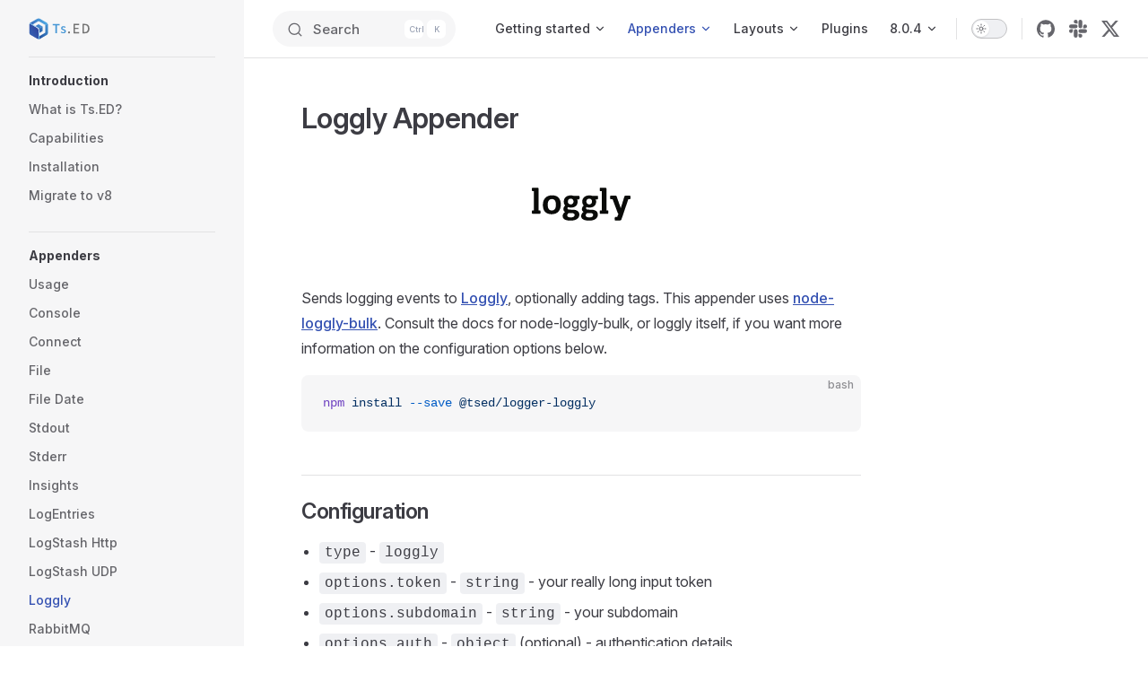

--- FILE ---
content_type: text/html; charset=utf-8
request_url: https://logger.tsed.dev/appenders/loggly.html
body_size: 7204
content:
<!DOCTYPE html>
<html lang="en-US" dir="ltr">
  <head>
    <meta charset="utf-8">
    <meta name="viewport" content="width=device-width,initial-scale=1">
    <title>Loggly Appender | Ts.ED Logger</title>
    <meta name="description" content="Ts.ED Logger is multi-channel logger compatible with Node.js, Bun.js and browser environment">
    <meta name="generator" content="VitePress v1.4.2">
    <link rel="preload stylesheet" href="/assets/style.BG4IBK9U.css" as="style">
    
    <script type="module" src="/assets/app.rY7m1yaf.js"></script>
    <link rel="preload" href="/assets/inter-roman-latin.Di8DUHzh.woff2" as="font" type="font/woff2" crossorigin="">
    <link rel="modulepreload" href="/assets/chunks/theme.Br781zNZ.js">
    <link rel="modulepreload" href="/assets/chunks/framework.JWorlyEv.js">
    <link rel="modulepreload" href="/assets/appenders_loggly.md.B1M9-zON.lean.js">
    <link rel="icon" type="image/png" href="https://tsed.dev/tsed-og.png">
    <link rel="shortcut icon" href="/favicon.ico" type="image/x-icon">
    <link rel="icon" href="https://tsed.dev/favicon-32x32.png" type="image/png" sizes="32x32">
    <link rel="icon" href="https://tsed.dev/favicon-16x16.png" type="image/png" sizes="16x16">
    <link rel="icon" href="https://tsed.dev/apple-touch-icon.png" type="image/x-icon" sizes="180x180">
    <meta name="theme-color" content="#5f67ee">
    <meta property="og:type" content="website">
    <meta property="og:locale" content="en">
    <meta property="og:title" content="Ts.ED - A Node.js and TypeScript Framework on top of Express/Koa.js.">
    <meta property="og:site_name" content="Ts.ED">
    <meta property="og:image" content="https://tsed.dev/tsed-og.png">
    <meta property="og:url" content="https://tsed.dev/">
    <script id="check-dark-mode">(()=>{const e=localStorage.getItem("vitepress-theme-appearance")||"auto",a=window.matchMedia("(prefers-color-scheme: dark)").matches;(!e||e==="auto"?a:e==="dark")&&document.documentElement.classList.add("dark")})();</script>
    <script id="check-mac-os">document.documentElement.classList.toggle("mac",/Mac|iPhone|iPod|iPad/i.test(navigator.platform));</script>
  </head>
  <body>
    <div id="app"><div class="Layout" data-v-d8b57b2d><!--[--><!--]--><!--[--><span tabindex="-1" data-v-c8291ffa></span><a href="#VPContent" class="VPSkipLink visually-hidden" data-v-c8291ffa> Skip to content </a><!--]--><!----><header class="VPNav" data-v-d8b57b2d data-v-7ad780c2><div class="VPNavBar" data-v-7ad780c2 data-v-9fd4d1dd><div class="wrapper" data-v-9fd4d1dd><div class="container" data-v-9fd4d1dd><div class="title" data-v-9fd4d1dd><div class="VPNavBarTitle has-sidebar" data-v-9fd4d1dd data-v-9f43907a><a class="title" href="/" data-v-9f43907a><!--[--><!--]--><!--[--><img class="VPImage logo" src="https://tsed.dev/tsed.svg" alt data-v-ab19afbb><!--]--><!----><!--[--><!--]--></a></div></div><div class="content" data-v-9fd4d1dd><div class="content-body" data-v-9fd4d1dd><!--[--><!--]--><div class="VPNavBarSearch search" data-v-9fd4d1dd><!--[--><!----><div id="docsearch"><button type="button" class="DocSearch DocSearch-Button" aria-label="Search"><span class="DocSearch-Button-Container"><span class="vp-icon DocSearch-Search-Icon"></span><span class="DocSearch-Button-Placeholder">Search</span></span><span class="DocSearch-Button-Keys"><kbd class="DocSearch-Button-Key"></kbd><kbd class="DocSearch-Button-Key">K</kbd></span></button></div><!--]--></div><nav aria-labelledby="main-nav-aria-label" class="VPNavBarMenu menu" data-v-9fd4d1dd data-v-afb2845e><span id="main-nav-aria-label" class="visually-hidden" data-v-afb2845e> Main Navigation </span><!--[--><!--[--><div class="VPFlyout VPNavBarMenuGroup" data-v-afb2845e data-v-bfe7971f><button type="button" class="button" aria-haspopup="true" aria-expanded="false" data-v-bfe7971f><span class="text" data-v-bfe7971f><!----><span data-v-bfe7971f>Getting started</span><span class="vpi-chevron-down text-icon" data-v-bfe7971f></span></span></button><div class="menu" data-v-bfe7971f><div class="VPMenu" data-v-bfe7971f data-v-20ed86d6><div class="items" data-v-20ed86d6><!--[--><!--[--><div class="VPMenuGroup" data-v-20ed86d6 data-v-a6b0397c><p class="title" data-v-a6b0397c>Introduction</p><!--[--><!--[--><div class="VPMenuLink" data-v-a6b0397c data-v-7eeeb2dc><a class="VPLink link" href="/introduction/what-is-tsed.html" data-v-7eeeb2dc><!--[--><span data-v-7eeeb2dc>What is Ts.ED?</span><!--]--></a></div><!--]--><!--[--><div class="VPMenuLink" data-v-a6b0397c data-v-7eeeb2dc><a class="VPLink link" href="/introduction/capabilities.html" data-v-7eeeb2dc><!--[--><span data-v-7eeeb2dc>Capabilities</span><!--]--></a></div><!--]--><!--[--><div class="VPMenuLink" data-v-a6b0397c data-v-7eeeb2dc><a class="VPLink link" href="/introduction/getting-started.html" data-v-7eeeb2dc><!--[--><span data-v-7eeeb2dc>Installation</span><!--]--></a></div><!--]--><!--[--><div class="VPMenuLink" data-v-a6b0397c data-v-7eeeb2dc><a class="VPLink link" href="/introduction/migrate-to-v8.html" data-v-7eeeb2dc><!--[--><span data-v-7eeeb2dc>Migrate to v8</span><!--]--></a></div><!--]--><!--[--><div class="VPMenuLink" data-v-a6b0397c data-v-7eeeb2dc><a class="VPLink link" href="/api.html" data-v-7eeeb2dc><!--[--><span data-v-7eeeb2dc>Api references</span><!--]--></a></div><!--]--><!--]--></div><!--]--><!--]--></div><!--[--><!--]--></div></div></div><!--]--><!--[--><div class="VPFlyout VPNavBarMenuGroup active" data-v-afb2845e data-v-bfe7971f><button type="button" class="button" aria-haspopup="true" aria-expanded="false" data-v-bfe7971f><span class="text" data-v-bfe7971f><!----><span data-v-bfe7971f>Appenders</span><span class="vpi-chevron-down text-icon" data-v-bfe7971f></span></span></button><div class="menu" data-v-bfe7971f><div class="VPMenu" data-v-bfe7971f data-v-20ed86d6><div class="items" data-v-20ed86d6><!--[--><!--[--><div class="VPMenuLink" data-v-20ed86d6 data-v-7eeeb2dc><a class="VPLink link" href="/appenders/index.html" data-v-7eeeb2dc><!--[--><span data-v-7eeeb2dc>Usage</span><!--]--></a></div><!--]--><!--[--><div class="VPMenuLink" data-v-20ed86d6 data-v-7eeeb2dc><a class="VPLink link" href="/appenders/console.html" data-v-7eeeb2dc><!--[--><span data-v-7eeeb2dc>Console</span><!--]--></a></div><!--]--><!--[--><div class="VPMenuLink" data-v-20ed86d6 data-v-7eeeb2dc><a class="VPLink link" href="/appenders/connect.html" data-v-7eeeb2dc><!--[--><span data-v-7eeeb2dc>Connect</span><!--]--></a></div><!--]--><!--[--><div class="VPMenuLink" data-v-20ed86d6 data-v-7eeeb2dc><a class="VPLink link" href="/appenders/file.html" data-v-7eeeb2dc><!--[--><span data-v-7eeeb2dc>File</span><!--]--></a></div><!--]--><!--[--><div class="VPMenuLink" data-v-20ed86d6 data-v-7eeeb2dc><a class="VPLink link" href="/appenders/file-date.html" data-v-7eeeb2dc><!--[--><span data-v-7eeeb2dc>File Date</span><!--]--></a></div><!--]--><!--[--><div class="VPMenuLink" data-v-20ed86d6 data-v-7eeeb2dc><a class="VPLink link" href="/appenders/stdout.html" data-v-7eeeb2dc><!--[--><span data-v-7eeeb2dc>Stdout</span><!--]--></a></div><!--]--><!--[--><div class="VPMenuLink" data-v-20ed86d6 data-v-7eeeb2dc><a class="VPLink link" href="/appenders/stderr.html" data-v-7eeeb2dc><!--[--><span data-v-7eeeb2dc>Stderr</span><!--]--></a></div><!--]--><!--[--><div class="VPMenuLink" data-v-20ed86d6 data-v-7eeeb2dc><a class="VPLink link" href="/appenders/insights.html" data-v-7eeeb2dc><!--[--><span data-v-7eeeb2dc>Insights</span><!--]--></a></div><!--]--><!--[--><div class="VPMenuLink" data-v-20ed86d6 data-v-7eeeb2dc><a class="VPLink link" href="/appenders/logentries.html" data-v-7eeeb2dc><!--[--><span data-v-7eeeb2dc>LogEntries</span><!--]--></a></div><!--]--><!--[--><div class="VPMenuLink" data-v-20ed86d6 data-v-7eeeb2dc><a class="VPLink link" href="/appenders/logstash-http.html" data-v-7eeeb2dc><!--[--><span data-v-7eeeb2dc>LogStash Http</span><!--]--></a></div><!--]--><!--[--><div class="VPMenuLink" data-v-20ed86d6 data-v-7eeeb2dc><a class="VPLink link" href="/appenders/logstash-udp.html" data-v-7eeeb2dc><!--[--><span data-v-7eeeb2dc>LogStash UDP</span><!--]--></a></div><!--]--><!--[--><div class="VPMenuLink" data-v-20ed86d6 data-v-7eeeb2dc><a class="VPLink link active" href="/appenders/loggly.html" data-v-7eeeb2dc><!--[--><span data-v-7eeeb2dc>Loggly</span><!--]--></a></div><!--]--><!--[--><div class="VPMenuLink" data-v-20ed86d6 data-v-7eeeb2dc><a class="VPLink link" href="/appenders/rabbitmq.html" data-v-7eeeb2dc><!--[--><span data-v-7eeeb2dc>RabbitMQ</span><!--]--></a></div><!--]--><!--[--><div class="VPMenuLink" data-v-20ed86d6 data-v-7eeeb2dc><a class="VPLink link" href="/appenders/seq.html" data-v-7eeeb2dc><!--[--><span data-v-7eeeb2dc>Seq</span><!--]--></a></div><!--]--><!--[--><div class="VPMenuLink" data-v-20ed86d6 data-v-7eeeb2dc><a class="VPLink link" href="/appenders/slack.html" data-v-7eeeb2dc><!--[--><span data-v-7eeeb2dc>Slack</span><!--]--></a></div><!--]--><!--[--><div class="VPMenuLink" data-v-20ed86d6 data-v-7eeeb2dc><a class="VPLink link" href="/appenders/smtp.html" data-v-7eeeb2dc><!--[--><span data-v-7eeeb2dc>Smtp</span><!--]--></a></div><!--]--><!--[--><div class="VPMenuLink" data-v-20ed86d6 data-v-7eeeb2dc><a class="VPLink link" href="/appenders/custom.html" data-v-7eeeb2dc><!--[--><span data-v-7eeeb2dc>Custom</span><!--]--></a></div><!--]--><!--]--></div><!--[--><!--]--></div></div></div><!--]--><!--[--><div class="VPFlyout VPNavBarMenuGroup" data-v-afb2845e data-v-bfe7971f><button type="button" class="button" aria-haspopup="true" aria-expanded="false" data-v-bfe7971f><span class="text" data-v-bfe7971f><!----><span data-v-bfe7971f>Layouts</span><span class="vpi-chevron-down text-icon" data-v-bfe7971f></span></span></button><div class="menu" data-v-bfe7971f><div class="VPMenu" data-v-bfe7971f data-v-20ed86d6><div class="items" data-v-20ed86d6><!--[--><!--[--><div class="VPMenuLink" data-v-20ed86d6 data-v-7eeeb2dc><a class="VPLink link" href="/layouts/index.html" data-v-7eeeb2dc><!--[--><span data-v-7eeeb2dc>Usage</span><!--]--></a></div><!--]--><!--[--><div class="VPMenuLink" data-v-20ed86d6 data-v-7eeeb2dc><a class="VPLink link" href="/layouts/basic.html" data-v-7eeeb2dc><!--[--><span data-v-7eeeb2dc>Basic</span><!--]--></a></div><!--]--><!--[--><div class="VPMenuLink" data-v-20ed86d6 data-v-7eeeb2dc><a class="VPLink link" href="/layouts/colored.html" data-v-7eeeb2dc><!--[--><span data-v-7eeeb2dc>Colored</span><!--]--></a></div><!--]--><!--[--><div class="VPMenuLink" data-v-20ed86d6 data-v-7eeeb2dc><a class="VPLink link" href="/layouts/dummy.html" data-v-7eeeb2dc><!--[--><span data-v-7eeeb2dc>Dummy</span><!--]--></a></div><!--]--><!--[--><div class="VPMenuLink" data-v-20ed86d6 data-v-7eeeb2dc><a class="VPLink link" href="/layouts/message-pass-through.html" data-v-7eeeb2dc><!--[--><span data-v-7eeeb2dc>Message pass-through</span><!--]--></a></div><!--]--><!--[--><div class="VPMenuLink" data-v-20ed86d6 data-v-7eeeb2dc><a class="VPLink link" href="/layouts/json.html" data-v-7eeeb2dc><!--[--><span data-v-7eeeb2dc>Json</span><!--]--></a></div><!--]--><!--[--><div class="VPMenuLink" data-v-20ed86d6 data-v-7eeeb2dc><a class="VPLink link" href="/layouts/pattern.html" data-v-7eeeb2dc><!--[--><span data-v-7eeeb2dc>Pattern</span><!--]--></a></div><!--]--><!--[--><div class="VPMenuLink" data-v-20ed86d6 data-v-7eeeb2dc><a class="VPLink link" href="/layouts/custom.html" data-v-7eeeb2dc><!--[--><span data-v-7eeeb2dc>Custom</span><!--]--></a></div><!--]--><!--]--></div><!--[--><!--]--></div></div></div><!--]--><!--[--><a class="VPLink link vp-external-link-icon VPNavBarMenuLink" href="https://tsed.dev/plugins/index.html" target="_blank" rel="noreferrer" tabindex="0" data-v-afb2845e data-v-815115f5><!--[--><span data-v-815115f5>Plugins</span><!--]--></a><!--]--><!--[--><div class="VPFlyout VPNavBarMenuGroup" data-v-afb2845e data-v-bfe7971f><button type="button" class="button" aria-haspopup="true" aria-expanded="false" data-v-bfe7971f><span class="text" data-v-bfe7971f><!----><span data-v-bfe7971f>8.0.4</span><span class="vpi-chevron-down text-icon" data-v-bfe7971f></span></span></button><div class="menu" data-v-bfe7971f><div class="VPMenu" data-v-bfe7971f data-v-20ed86d6><div class="items" data-v-20ed86d6><!--[--><!--[--><div class="VPMenuLink" data-v-20ed86d6 data-v-7eeeb2dc><a class="VPLink link vp-external-link-icon" href="https://github.com/tsedio/logger/releases" target="_blank" rel="noreferrer" data-v-7eeeb2dc><!--[--><span data-v-7eeeb2dc>Releases</span><!--]--></a></div><!--]--><!--[--><div class="VPMenuLink" data-v-20ed86d6 data-v-7eeeb2dc><a class="VPLink link vp-external-link-icon" href="https://tsed.dev" target="_blank" rel="noreferrer" data-v-7eeeb2dc><!--[--><span data-v-7eeeb2dc>Ts.ED</span><!--]--></a></div><!--]--><!--[--><div class="VPMenuLink" data-v-20ed86d6 data-v-7eeeb2dc><a class="VPLink link vp-external-link-icon" href="https://github.com/tsedio/tsed/blob/production/CONTRIBUTING.md" target="_blank" rel="noreferrer" data-v-7eeeb2dc><!--[--><span data-v-7eeeb2dc>Contributing</span><!--]--></a></div><!--]--><!--[--><div class="VPMenuLink" data-v-20ed86d6 data-v-7eeeb2dc><a class="VPLink link vp-external-link-icon" href="https://tsed.dev/more/team" target="_blank" rel="noreferrer" data-v-7eeeb2dc><!--[--><span data-v-7eeeb2dc>Team</span><!--]--></a></div><!--]--><!--]--></div><!--[--><!--]--></div></div></div><!--]--><!--]--></nav><!----><div class="VPNavBarAppearance appearance" data-v-9fd4d1dd data-v-3f90c1a5><button class="VPSwitch VPSwitchAppearance" type="button" role="switch" title aria-checked="false" data-v-3f90c1a5 data-v-be9742d9 data-v-b4ccac88><span class="check" data-v-b4ccac88><span class="icon" data-v-b4ccac88><!--[--><span class="vpi-sun sun" data-v-be9742d9></span><span class="vpi-moon moon" data-v-be9742d9></span><!--]--></span></span></button></div><div class="VPSocialLinks VPNavBarSocialLinks social-links" data-v-9fd4d1dd data-v-ef6192dc data-v-e71e869c><!--[--><a class="VPSocialLink no-icon" href="https://github.com/tsedio/logger" aria-label="github" target="_blank" rel="noopener" data-v-e71e869c data-v-358b6670><span class="vpi-social-github" /></a><a class="VPSocialLink no-icon" href="https://slack.tsed.dev" aria-label="slack" target="_blank" rel="noopener" data-v-e71e869c data-v-358b6670><span class="vpi-social-slack" /></a><a class="VPSocialLink no-icon" href="https://x.com/TsED_io" aria-label="twitter" target="_blank" rel="noopener" data-v-e71e869c data-v-358b6670><span class="vpi-social-twitter" /></a><!--]--></div><div class="VPFlyout VPNavBarExtra extra" data-v-9fd4d1dd data-v-f953d92f data-v-bfe7971f><button type="button" class="button" aria-haspopup="true" aria-expanded="false" aria-label="extra navigation" data-v-bfe7971f><span class="vpi-more-horizontal icon" data-v-bfe7971f></span></button><div class="menu" data-v-bfe7971f><div class="VPMenu" data-v-bfe7971f data-v-20ed86d6><!----><!--[--><!--[--><!----><div class="group" data-v-f953d92f><div class="item appearance" data-v-f953d92f><p class="label" data-v-f953d92f>Appearance</p><div class="appearance-action" data-v-f953d92f><button class="VPSwitch VPSwitchAppearance" type="button" role="switch" title aria-checked="false" data-v-f953d92f data-v-be9742d9 data-v-b4ccac88><span class="check" data-v-b4ccac88><span class="icon" data-v-b4ccac88><!--[--><span class="vpi-sun sun" data-v-be9742d9></span><span class="vpi-moon moon" data-v-be9742d9></span><!--]--></span></span></button></div></div></div><div class="group" data-v-f953d92f><div class="item social-links" data-v-f953d92f><div class="VPSocialLinks social-links-list" data-v-f953d92f data-v-e71e869c><!--[--><a class="VPSocialLink no-icon" href="https://github.com/tsedio/logger" aria-label="github" target="_blank" rel="noopener" data-v-e71e869c data-v-358b6670><span class="vpi-social-github" /></a><a class="VPSocialLink no-icon" href="https://slack.tsed.dev" aria-label="slack" target="_blank" rel="noopener" data-v-e71e869c data-v-358b6670><span class="vpi-social-slack" /></a><a class="VPSocialLink no-icon" href="https://x.com/TsED_io" aria-label="twitter" target="_blank" rel="noopener" data-v-e71e869c data-v-358b6670><span class="vpi-social-twitter" /></a><!--]--></div></div></div><!--]--><!--]--></div></div></div><!--[--><!--]--><button type="button" class="VPNavBarHamburger hamburger" aria-label="mobile navigation" aria-expanded="false" aria-controls="VPNavScreen" data-v-9fd4d1dd data-v-6bee1efd><span class="container" data-v-6bee1efd><span class="top" data-v-6bee1efd></span><span class="middle" data-v-6bee1efd></span><span class="bottom" data-v-6bee1efd></span></span></button></div></div></div></div><div class="divider" data-v-9fd4d1dd><div class="divider-line" data-v-9fd4d1dd></div></div></div><!----></header><div class="VPLocalNav has-sidebar empty" data-v-d8b57b2d data-v-2488c25a><div class="container" data-v-2488c25a><button class="menu" aria-expanded="false" aria-controls="VPSidebarNav" data-v-2488c25a><span class="vpi-align-left menu-icon" data-v-2488c25a></span><span class="menu-text" data-v-2488c25a>Menu</span></button><div class="VPLocalNavOutlineDropdown" style="--vp-vh:0px;" data-v-2488c25a data-v-883964e0><button data-v-883964e0>Return to top</button><!----></div></div></div><aside class="VPSidebar" data-v-d8b57b2d data-v-42c4c606><div class="curtain" data-v-42c4c606></div><nav class="nav" id="VPSidebarNav" aria-labelledby="sidebar-aria-label" tabindex="-1" data-v-42c4c606><span class="visually-hidden" id="sidebar-aria-label" data-v-42c4c606> Sidebar Navigation </span><!--[--><!--]--><!--[--><div class="no-transition group" data-v-51288d80><section class="VPSidebarItem level-0" data-v-51288d80 data-v-edd2eed8><div class="item" role="button" tabindex="0" data-v-edd2eed8><div class="indicator" data-v-edd2eed8></div><h2 class="text" data-v-edd2eed8>Introduction</h2><!----></div><div class="items" data-v-edd2eed8><!--[--><div class="VPSidebarItem level-1 is-link" data-v-edd2eed8 data-v-edd2eed8><div class="item" data-v-edd2eed8><div class="indicator" data-v-edd2eed8></div><a class="VPLink link link" href="/introduction/what-is-tsed.html" data-v-edd2eed8><!--[--><p class="text" data-v-edd2eed8>What is Ts.ED?</p><!--]--></a><!----></div><!----></div><div class="VPSidebarItem level-1 is-link" data-v-edd2eed8 data-v-edd2eed8><div class="item" data-v-edd2eed8><div class="indicator" data-v-edd2eed8></div><a class="VPLink link link" href="/introduction/capabilities.html" data-v-edd2eed8><!--[--><p class="text" data-v-edd2eed8>Capabilities</p><!--]--></a><!----></div><!----></div><div class="VPSidebarItem level-1 is-link" data-v-edd2eed8 data-v-edd2eed8><div class="item" data-v-edd2eed8><div class="indicator" data-v-edd2eed8></div><a class="VPLink link link" href="/introduction/getting-started.html" data-v-edd2eed8><!--[--><p class="text" data-v-edd2eed8>Installation</p><!--]--></a><!----></div><!----></div><div class="VPSidebarItem level-1 is-link" data-v-edd2eed8 data-v-edd2eed8><div class="item" data-v-edd2eed8><div class="indicator" data-v-edd2eed8></div><a class="VPLink link link" href="/introduction/migrate-to-v8.html" data-v-edd2eed8><!--[--><p class="text" data-v-edd2eed8>Migrate to v8</p><!--]--></a><!----></div><!----></div><!--]--></div></section></div><div class="no-transition group" data-v-51288d80><section class="VPSidebarItem level-0 has-active" data-v-51288d80 data-v-edd2eed8><div class="item" role="button" tabindex="0" data-v-edd2eed8><div class="indicator" data-v-edd2eed8></div><h2 class="text" data-v-edd2eed8>Appenders</h2><!----></div><div class="items" data-v-edd2eed8><!--[--><div class="VPSidebarItem level-1 is-link" data-v-edd2eed8 data-v-edd2eed8><div class="item" data-v-edd2eed8><div class="indicator" data-v-edd2eed8></div><a class="VPLink link link" href="/appenders/index.html" data-v-edd2eed8><!--[--><p class="text" data-v-edd2eed8>Usage</p><!--]--></a><!----></div><!----></div><div class="VPSidebarItem level-1 is-link" data-v-edd2eed8 data-v-edd2eed8><div class="item" data-v-edd2eed8><div class="indicator" data-v-edd2eed8></div><a class="VPLink link link" href="/appenders/console.html" data-v-edd2eed8><!--[--><p class="text" data-v-edd2eed8>Console</p><!--]--></a><!----></div><!----></div><div class="VPSidebarItem level-1 is-link" data-v-edd2eed8 data-v-edd2eed8><div class="item" data-v-edd2eed8><div class="indicator" data-v-edd2eed8></div><a class="VPLink link link" href="/appenders/connect.html" data-v-edd2eed8><!--[--><p class="text" data-v-edd2eed8>Connect</p><!--]--></a><!----></div><!----></div><div class="VPSidebarItem level-1 is-link" data-v-edd2eed8 data-v-edd2eed8><div class="item" data-v-edd2eed8><div class="indicator" data-v-edd2eed8></div><a class="VPLink link link" href="/appenders/file.html" data-v-edd2eed8><!--[--><p class="text" data-v-edd2eed8>File</p><!--]--></a><!----></div><!----></div><div class="VPSidebarItem level-1 is-link" data-v-edd2eed8 data-v-edd2eed8><div class="item" data-v-edd2eed8><div class="indicator" data-v-edd2eed8></div><a class="VPLink link link" href="/appenders/file-date.html" data-v-edd2eed8><!--[--><p class="text" data-v-edd2eed8>File Date</p><!--]--></a><!----></div><!----></div><div class="VPSidebarItem level-1 is-link" data-v-edd2eed8 data-v-edd2eed8><div class="item" data-v-edd2eed8><div class="indicator" data-v-edd2eed8></div><a class="VPLink link link" href="/appenders/stdout.html" data-v-edd2eed8><!--[--><p class="text" data-v-edd2eed8>Stdout</p><!--]--></a><!----></div><!----></div><div class="VPSidebarItem level-1 is-link" data-v-edd2eed8 data-v-edd2eed8><div class="item" data-v-edd2eed8><div class="indicator" data-v-edd2eed8></div><a class="VPLink link link" href="/appenders/stderr.html" data-v-edd2eed8><!--[--><p class="text" data-v-edd2eed8>Stderr</p><!--]--></a><!----></div><!----></div><div class="VPSidebarItem level-1 is-link" data-v-edd2eed8 data-v-edd2eed8><div class="item" data-v-edd2eed8><div class="indicator" data-v-edd2eed8></div><a class="VPLink link link" href="/appenders/insights.html" data-v-edd2eed8><!--[--><p class="text" data-v-edd2eed8>Insights</p><!--]--></a><!----></div><!----></div><div class="VPSidebarItem level-1 is-link" data-v-edd2eed8 data-v-edd2eed8><div class="item" data-v-edd2eed8><div class="indicator" data-v-edd2eed8></div><a class="VPLink link link" href="/appenders/logentries.html" data-v-edd2eed8><!--[--><p class="text" data-v-edd2eed8>LogEntries</p><!--]--></a><!----></div><!----></div><div class="VPSidebarItem level-1 is-link" data-v-edd2eed8 data-v-edd2eed8><div class="item" data-v-edd2eed8><div class="indicator" data-v-edd2eed8></div><a class="VPLink link link" href="/appenders/logstash-http.html" data-v-edd2eed8><!--[--><p class="text" data-v-edd2eed8>LogStash Http</p><!--]--></a><!----></div><!----></div><div class="VPSidebarItem level-1 is-link" data-v-edd2eed8 data-v-edd2eed8><div class="item" data-v-edd2eed8><div class="indicator" data-v-edd2eed8></div><a class="VPLink link link" href="/appenders/logstash-udp.html" data-v-edd2eed8><!--[--><p class="text" data-v-edd2eed8>LogStash UDP</p><!--]--></a><!----></div><!----></div><div class="VPSidebarItem level-1 is-link" data-v-edd2eed8 data-v-edd2eed8><div class="item" data-v-edd2eed8><div class="indicator" data-v-edd2eed8></div><a class="VPLink link link" href="/appenders/loggly.html" data-v-edd2eed8><!--[--><p class="text" data-v-edd2eed8>Loggly</p><!--]--></a><!----></div><!----></div><div class="VPSidebarItem level-1 is-link" data-v-edd2eed8 data-v-edd2eed8><div class="item" data-v-edd2eed8><div class="indicator" data-v-edd2eed8></div><a class="VPLink link link" href="/appenders/rabbitmq.html" data-v-edd2eed8><!--[--><p class="text" data-v-edd2eed8>RabbitMQ</p><!--]--></a><!----></div><!----></div><div class="VPSidebarItem level-1 is-link" data-v-edd2eed8 data-v-edd2eed8><div class="item" data-v-edd2eed8><div class="indicator" data-v-edd2eed8></div><a class="VPLink link link" href="/appenders/seq.html" data-v-edd2eed8><!--[--><p class="text" data-v-edd2eed8>Seq</p><!--]--></a><!----></div><!----></div><div class="VPSidebarItem level-1 is-link" data-v-edd2eed8 data-v-edd2eed8><div class="item" data-v-edd2eed8><div class="indicator" data-v-edd2eed8></div><a class="VPLink link link" href="/appenders/slack.html" data-v-edd2eed8><!--[--><p class="text" data-v-edd2eed8>Slack</p><!--]--></a><!----></div><!----></div><div class="VPSidebarItem level-1 is-link" data-v-edd2eed8 data-v-edd2eed8><div class="item" data-v-edd2eed8><div class="indicator" data-v-edd2eed8></div><a class="VPLink link link" href="/appenders/smtp.html" data-v-edd2eed8><!--[--><p class="text" data-v-edd2eed8>Smtp</p><!--]--></a><!----></div><!----></div><div class="VPSidebarItem level-1 is-link" data-v-edd2eed8 data-v-edd2eed8><div class="item" data-v-edd2eed8><div class="indicator" data-v-edd2eed8></div><a class="VPLink link link" href="/appenders/custom.html" data-v-edd2eed8><!--[--><p class="text" data-v-edd2eed8>Custom</p><!--]--></a><!----></div><!----></div><!--]--></div></section></div><div class="no-transition group" data-v-51288d80><section class="VPSidebarItem level-0" data-v-51288d80 data-v-edd2eed8><div class="item" role="button" tabindex="0" data-v-edd2eed8><div class="indicator" data-v-edd2eed8></div><h2 class="text" data-v-edd2eed8>Layouts</h2><!----></div><div class="items" data-v-edd2eed8><!--[--><div class="VPSidebarItem level-1 is-link" data-v-edd2eed8 data-v-edd2eed8><div class="item" data-v-edd2eed8><div class="indicator" data-v-edd2eed8></div><a class="VPLink link link" href="/layouts/index.html" data-v-edd2eed8><!--[--><p class="text" data-v-edd2eed8>Usage</p><!--]--></a><!----></div><!----></div><div class="VPSidebarItem level-1 is-link" data-v-edd2eed8 data-v-edd2eed8><div class="item" data-v-edd2eed8><div class="indicator" data-v-edd2eed8></div><a class="VPLink link link" href="/layouts/basic.html" data-v-edd2eed8><!--[--><p class="text" data-v-edd2eed8>Basic</p><!--]--></a><!----></div><!----></div><div class="VPSidebarItem level-1 is-link" data-v-edd2eed8 data-v-edd2eed8><div class="item" data-v-edd2eed8><div class="indicator" data-v-edd2eed8></div><a class="VPLink link link" href="/layouts/colored.html" data-v-edd2eed8><!--[--><p class="text" data-v-edd2eed8>Colored</p><!--]--></a><!----></div><!----></div><div class="VPSidebarItem level-1 is-link" data-v-edd2eed8 data-v-edd2eed8><div class="item" data-v-edd2eed8><div class="indicator" data-v-edd2eed8></div><a class="VPLink link link" href="/layouts/dummy.html" data-v-edd2eed8><!--[--><p class="text" data-v-edd2eed8>Dummy</p><!--]--></a><!----></div><!----></div><div class="VPSidebarItem level-1 is-link" data-v-edd2eed8 data-v-edd2eed8><div class="item" data-v-edd2eed8><div class="indicator" data-v-edd2eed8></div><a class="VPLink link link" href="/layouts/message-pass-through.html" data-v-edd2eed8><!--[--><p class="text" data-v-edd2eed8>Message pass-through</p><!--]--></a><!----></div><!----></div><div class="VPSidebarItem level-1 is-link" data-v-edd2eed8 data-v-edd2eed8><div class="item" data-v-edd2eed8><div class="indicator" data-v-edd2eed8></div><a class="VPLink link link" href="/layouts/json.html" data-v-edd2eed8><!--[--><p class="text" data-v-edd2eed8>Json</p><!--]--></a><!----></div><!----></div><div class="VPSidebarItem level-1 is-link" data-v-edd2eed8 data-v-edd2eed8><div class="item" data-v-edd2eed8><div class="indicator" data-v-edd2eed8></div><a class="VPLink link link" href="/layouts/pattern.html" data-v-edd2eed8><!--[--><p class="text" data-v-edd2eed8>Pattern</p><!--]--></a><!----></div><!----></div><div class="VPSidebarItem level-1 is-link" data-v-edd2eed8 data-v-edd2eed8><div class="item" data-v-edd2eed8><div class="indicator" data-v-edd2eed8></div><a class="VPLink link link" href="/layouts/custom.html" data-v-edd2eed8><!--[--><p class="text" data-v-edd2eed8>Custom</p><!--]--></a><!----></div><!----></div><!--]--></div></section></div><!--]--><!--[--><!--]--></nav></aside><div class="VPContent has-sidebar" id="VPContent" data-v-d8b57b2d data-v-9a6c75ad><div class="VPDoc has-sidebar has-aside" data-v-9a6c75ad data-v-e6f2a212><!--[--><!--]--><div class="container" data-v-e6f2a212><div class="aside" data-v-e6f2a212><div class="aside-curtain" data-v-e6f2a212></div><div class="aside-container" data-v-e6f2a212><div class="aside-content" data-v-e6f2a212><div class="VPDocAside" data-v-e6f2a212 data-v-cb998dce><!--[--><!--]--><!--[--><!--]--><nav aria-labelledby="doc-outline-aria-label" class="VPDocAsideOutline" data-v-cb998dce data-v-f610f197><div class="content" data-v-f610f197><div class="outline-marker" data-v-f610f197></div><div aria-level="2" class="outline-title" id="doc-outline-aria-label" role="heading" data-v-f610f197>On this page</div><ul class="VPDocOutlineItem root" data-v-f610f197 data-v-53c99d69><!--[--><!--]--></ul></div></nav><!--[--><!--]--><div class="spacer" data-v-cb998dce></div><!--[--><!--]--><!----><!--[--><!--]--><!--[--><!--]--></div></div></div></div><div class="content" data-v-e6f2a212><div class="content-container" data-v-e6f2a212><!--[--><!--]--><main class="main" data-v-e6f2a212><div style="position:relative;" class="vp-doc _appenders_loggly" data-v-e6f2a212><div><h1 id="loggly-appender" tabindex="-1">Loggly Appender <a class="header-anchor" href="#loggly-appender" aria-label="Permalink to &quot;Loggly Appender&quot;">​</a></h1><div class="flex justify-center items-center"><a class="block m-auto rounded-lg overflow-hidden p-5" style="width:150px;height:150px;" href="https://www.loggly.com/"><div data-testid="banner-bg-container" class="h-full w-full bg-contain bg-no-repeat bg-center" style="background-image:url(/loggly.svg);"></div><img class="hidden" src="/loggly.svg" height="150"></a></div><p>Sends logging events to <a href="https://www.loggly.com" target="_blank" rel="noreferrer">Loggly</a>, optionally adding tags. This appender uses <a href="https://www.npmjs.com/package/node-loggly-bulk" target="_blank" rel="noreferrer">node-loggly-bulk</a>. Consult the docs for node-loggly-bulk, or loggly itself, if you want more information on the configuration options below.</p><div class="language-bash vp-adaptive-theme"><button title="Copy Code" class="copy"></button><span class="lang">bash</span><pre class="shiki shiki-themes github-light github-dark vp-code" tabindex="0"><code><span class="line"><span style="--shiki-light:#6F42C1;--shiki-dark:#B392F0;">npm</span><span style="--shiki-light:#032F62;--shiki-dark:#9ECBFF;"> install</span><span style="--shiki-light:#005CC5;--shiki-dark:#79B8FF;"> --save</span><span style="--shiki-light:#032F62;--shiki-dark:#9ECBFF;"> @tsed/logger-loggly</span></span></code></pre></div><h2 id="configuration" tabindex="-1">Configuration <a class="header-anchor" href="#configuration" aria-label="Permalink to &quot;Configuration&quot;">​</a></h2><ul><li><code>type</code> - <code>loggly</code></li><li><code>options.token</code> - <code>string</code> - your really long input token</li><li><code>options.subdomain</code> - <code>string</code> - your subdomain</li><li><code>options.auth</code> - <code>object</code> (optional) - authentication details <ul><li><code>username</code> - <code>string</code></li><li><code>password</code> - <code>string</code></li></ul></li><li><code>options.tags</code> - <code>Array&lt;string&gt;</code> (optional) - tags to include in every log message</li></ul><p>See all available options for Loggly <a href="https://www.npmjs.com/package/node-loggly-bulk" target="_blank" rel="noreferrer">here</a>.</p><h2 id="example" tabindex="-1">Example <a class="header-anchor" href="#example" aria-label="Permalink to &quot;Example&quot;">​</a></h2><div class="language-typescript vp-adaptive-theme"><button title="Copy Code" class="copy"></button><span class="lang">typescript</span><pre class="shiki shiki-themes github-light github-dark vp-code" tabindex="0"><code><span class="line"><span style="--shiki-light:#D73A49;--shiki-dark:#F97583;">import</span><span style="--shiki-light:#24292E;--shiki-dark:#E1E4E8;"> {Logger} </span><span style="--shiki-light:#D73A49;--shiki-dark:#F97583;">from</span><span style="--shiki-light:#032F62;--shiki-dark:#9ECBFF;"> &quot;@tsed/logger&quot;</span><span style="--shiki-light:#24292E;--shiki-dark:#E1E4E8;">;</span></span>
<span class="line"><span style="--shiki-light:#D73A49;--shiki-dark:#F97583;">import</span><span style="--shiki-light:#032F62;--shiki-dark:#9ECBFF;"> &quot;@tsed/logger-loggly&quot;</span><span style="--shiki-light:#24292E;--shiki-dark:#E1E4E8;">;</span></span>
<span class="line"></span>
<span class="line"><span style="--shiki-light:#D73A49;--shiki-dark:#F97583;">const</span><span style="--shiki-light:#005CC5;--shiki-dark:#79B8FF;"> logger</span><span style="--shiki-light:#D73A49;--shiki-dark:#F97583;"> =</span><span style="--shiki-light:#D73A49;--shiki-dark:#F97583;"> new</span><span style="--shiki-light:#6F42C1;--shiki-dark:#B392F0;"> Logger</span><span style="--shiki-light:#24292E;--shiki-dark:#E1E4E8;">(</span><span style="--shiki-light:#032F62;--shiki-dark:#9ECBFF;">&quot;loggerName&quot;</span><span style="--shiki-light:#24292E;--shiki-dark:#E1E4E8;">);</span></span>
<span class="line"></span>
<span class="line"><span style="--shiki-light:#24292E;--shiki-dark:#E1E4E8;">logger.appenders.</span><span style="--shiki-light:#6F42C1;--shiki-dark:#B392F0;">set</span><span style="--shiki-light:#24292E;--shiki-dark:#E1E4E8;">(</span><span style="--shiki-light:#032F62;--shiki-dark:#9ECBFF;">&quot;stdout&quot;</span><span style="--shiki-light:#24292E;--shiki-dark:#E1E4E8;">, {</span></span>
<span class="line"><span style="--shiki-light:#24292E;--shiki-dark:#E1E4E8;">  type: </span><span style="--shiki-light:#032F62;--shiki-dark:#9ECBFF;">&quot;loggly&quot;</span><span style="--shiki-light:#24292E;--shiki-dark:#E1E4E8;">,</span></span>
<span class="line"><span style="--shiki-light:#24292E;--shiki-dark:#E1E4E8;">  level: [</span><span style="--shiki-light:#032F62;--shiki-dark:#9ECBFF;">&quot;info&quot;</span><span style="--shiki-light:#24292E;--shiki-dark:#E1E4E8;">],</span></span>
<span class="line"><span style="--shiki-light:#24292E;--shiki-dark:#E1E4E8;">  options: {</span></span>
<span class="line"><span style="--shiki-light:#24292E;--shiki-dark:#E1E4E8;">    token: </span><span style="--shiki-light:#032F62;--shiki-dark:#9ECBFF;">&quot;somethinglong&quot;</span><span style="--shiki-light:#24292E;--shiki-dark:#E1E4E8;">,</span></span>
<span class="line"><span style="--shiki-light:#24292E;--shiki-dark:#E1E4E8;">    subdomain: </span><span style="--shiki-light:#032F62;--shiki-dark:#9ECBFF;">&quot;your.subdomain&quot;</span><span style="--shiki-light:#24292E;--shiki-dark:#E1E4E8;">,</span></span>
<span class="line"><span style="--shiki-light:#24292E;--shiki-dark:#E1E4E8;">    tags: [</span><span style="--shiki-light:#032F62;--shiki-dark:#9ECBFF;">&quot;tag1&quot;</span><span style="--shiki-light:#24292E;--shiki-dark:#E1E4E8;">]</span></span>
<span class="line"><span style="--shiki-light:#24292E;--shiki-dark:#E1E4E8;">  }</span></span>
<span class="line"><span style="--shiki-light:#24292E;--shiki-dark:#E1E4E8;">});</span></span>
<span class="line"></span>
<span class="line"><span style="--shiki-light:#24292E;--shiki-dark:#E1E4E8;">logger.</span><span style="--shiki-light:#6F42C1;--shiki-dark:#B392F0;">info</span><span style="--shiki-light:#24292E;--shiki-dark:#E1E4E8;">({tags: [</span><span style="--shiki-light:#032F62;--shiki-dark:#9ECBFF;">&quot;my-tag-1&quot;</span><span style="--shiki-light:#24292E;--shiki-dark:#E1E4E8;">, </span><span style="--shiki-light:#032F62;--shiki-dark:#9ECBFF;">&quot;my-tag-2&quot;</span><span style="--shiki-light:#24292E;--shiki-dark:#E1E4E8;">]}, </span><span style="--shiki-light:#032F62;--shiki-dark:#9ECBFF;">&quot;Some message&quot;</span><span style="--shiki-light:#24292E;--shiki-dark:#E1E4E8;">);</span></span></code></pre></div><p>This will result in a log message being sent to loggly with the tags <code>tag1</code>, <code>my-tag-1</code>, <code>my-tag-2</code>.</p></div></div></main><footer class="VPDocFooter" data-v-e6f2a212 data-v-1bcd8184><!--[--><!--]--><div class="edit-info" data-v-1bcd8184><div class="edit-link" data-v-1bcd8184><a class="VPLink link vp-external-link-icon no-icon edit-link-button" href="https://github.com/tsedio/logger/edit/production/docs/appenders/loggly.md" target="_blank" rel="noreferrer" data-v-1bcd8184><!--[--><span class="vpi-square-pen edit-link-icon" data-v-1bcd8184></span> Edit this page<!--]--></a></div><div class="last-updated" data-v-1bcd8184><p class="VPLastUpdated" data-v-1bcd8184 data-v-1bb0c8a8>Last updated: <time datetime="2025-11-12T06:49:27.000Z" data-v-1bb0c8a8></time></p></div></div><nav class="prev-next" aria-labelledby="doc-footer-aria-label" data-v-1bcd8184><span class="visually-hidden" id="doc-footer-aria-label" data-v-1bcd8184>Pager</span><div class="pager" data-v-1bcd8184><a class="VPLink link pager-link prev" href="/appenders/logstash-udp.html" data-v-1bcd8184><!--[--><span class="desc" data-v-1bcd8184>Previous page</span><span class="title" data-v-1bcd8184>LogStash UDP</span><!--]--></a></div><div class="pager" data-v-1bcd8184><a class="VPLink link pager-link next" href="/appenders/rabbitmq.html" data-v-1bcd8184><!--[--><span class="desc" data-v-1bcd8184>Next page</span><span class="title" data-v-1bcd8184>RabbitMQ</span><!--]--></a></div></nav></footer><!--[--><!--]--></div></div></div><!--[--><!--]--></div></div><footer class="VPFooter has-sidebar" data-v-d8b57b2d data-v-566314d4><div class="container" data-v-566314d4><p class="message" data-v-566314d4>Released under the MIT License.</p><p class="copyright" data-v-566314d4>Copyright © 2019-present Romain Lenzotti</p></div></footer><!--[--><!--]--></div></div>
    <script>window.__VP_HASH_MAP__=JSON.parse("{\"api.md\":\"Cab_XuYU\",\"appenders_connect.md\":\"Cmz61riX\",\"appenders_console.md\":\"B4j57uhW\",\"appenders_custom.md\":\"BDEFsTMi\",\"appenders_file-date.md\":\"DqgJIFWj\",\"appenders_file.md\":\"DtFIN1Y3\",\"appenders_index.md\":\"DgwdT-WN\",\"appenders_insight.md\":\"TNRarCFO\",\"appenders_logentries.md\":\"B_uZ5JlE\",\"appenders_loggly.md\":\"B1M9-zON\",\"appenders_logstash-http.md\":\"D6_c5Lor\",\"appenders_logstash-udp.md\":\"C0558513\",\"appenders_rabbitmq.md\":\"CVdWclnW\",\"appenders_seq.md\":\"anJCQJoC\",\"appenders_slack.md\":\"CjeSvbaG\",\"appenders_smtp.md\":\"Dir2VBgi\",\"appenders_stderr.md\":\"RMTqGWp2\",\"appenders_stdout.md\":\"DCgJgkwN\",\"index.md\":\"B4_4FK6Q\",\"introduction_capabilities.md\":\"Bl-HvzNZ\",\"introduction_getting-started.md\":\"BYcvuxLa\",\"introduction_migrate-to-v8.md\":\"ChGFJbhC\",\"introduction_what-is-tsed.md\":\"BvWckZYC\",\"layouts_basic.md\":\"C0AZN6yE\",\"layouts_colored.md\":\"Cy4iIQlw\",\"layouts_custom.md\":\"IdTJI4KI\",\"layouts_dummy.md\":\"XJLxMhY5\",\"layouts_index.md\":\"Br4vdFIP\",\"layouts_json.md\":\"CGIMfLiz\",\"layouts_message-pass-through.md\":\"BfCfzLND\",\"layouts_object.md\":\"GT9qlwxJ\",\"layouts_pattern.md\":\"C_RKWKDs\"}");window.__VP_SITE_DATA__=JSON.parse("{\"lang\":\"en-US\",\"dir\":\"ltr\",\"title\":\"Ts.ED Logger\",\"description\":\"Ts.ED Logger is multi-channel logger compatible with Node.js, Bun.js and browser environment\",\"base\":\"/\",\"head\":[],\"router\":{\"prefetchLinks\":true},\"appearance\":true,\"themeConfig\":{\"logo\":\"https://tsed.dev/tsed.svg\",\"siteTitle\":false,\"apiUrl\":\"/api.json\",\"apiRedirectUrl\":\"\",\"repo\":\"tsedio/logger\",\"team\":[{\"title\":\"Romain Lenzotti\",\"job\":\"Tech Lead Fullstack\",\"src\":\"https://avatars3.githubusercontent.com/u/1763311?v=4\",\"github\":\"Romakita\",\"twitter\":\"RomainLenzotti\",\"website\":\"https://tsed.dev\",\"country\":\"France\",\"city\":\"Paris\",\"role\":\"Framework Author\"},{\"title\":\"Loriane Eymann\",\"job\":\"Developer Fullstack\",\"src\":\"https://avatars.githubusercontent.com/u/34451946?v=4\",\"github\":\"LorianeE\",\"country\":\"France\",\"city\":\"Paris\",\"role\":\"Framework\"},{\"title\":\"Camfou\",\"job\":\"Tech lead Fullstack\",\"src\":\"https://avatars.githubusercontent.com/u/282491?v=4\",\"github\":\"Camfou\",\"country\":\"France\",\"city\":\"Paris\",\"role\":\"Framework - OIDC expert\"},{\"title\":\"Artem Derevnjuk\",\"job\":\"Developer\",\"src\":\"https://avatars.githubusercontent.com/u/38690835?v=4\",\"github\":\"derevnjuk\",\"country\":\"USA\",\"city\":\"NoWhere\",\"role\":\"Framework - Mikro ORM expert\"},{\"title\":\"Nino Bergen\",\"job\":\"Developer Fullstack\",\"src\":\"https://avatars.githubusercontent.com/u/39458340?v=4\",\"github\":\"xCryzed\",\"country\":\"Germany\",\"city\":\"Aachen\",\"role\":\"Framework - Keycloak expert\"},{\"title\":\"Emilien Leroy\",\"job\":\"Developer Fullstack\",\"src\":\"https://avatars.githubusercontent.com/u/31723722?v=4\",\"github\":\"EmilienLeroy\",\"country\":\"France\",\"city\":\"NoWhere\",\"role\":\"Contributor\"},{\"title\":\"Oliver Christen\",\"job\":\"Developer\",\"src\":\"https://avatars.githubusercontent.com/u/25102041?v=4\",\"github\":\"ochrstn\",\"country\":\"Germany\",\"city\":\"NoWhere\",\"role\":\"Contributor\"},{\"title\":\"Ralph Khreish\",\"job\":\"Developer Fullstack\",\"src\":\"https://avatars.githubusercontent.com/u/35776126?v=4\",\"github\":\"Crunchyman-ralph\",\"twitter\":\"RalphEcom\",\"country\":\"France\",\"city\":\"Paris\",\"role\":\"Contributor\"},{\"title\":\"Abenet Tamiru\",\"job\":\"Developer\",\"src\":\"https://avatars.githubusercontent.com/u/7523903?v=4\",\"github\":\"abenerd\",\"country\":\"\",\"city\":\"NoWhere\",\"role\":\"Contributor\"},{\"title\":\"Abenet Tamiru\",\"job\":\"Developer\",\"src\":\"https://avatars.githubusercontent.com/u/20899975?v=4\",\"github\":\"EinfachHans\",\"country\":\"Germany\",\"city\":\"Cologne\",\"role\":\"Contributor\"},{\"title\":\"Xavier Jamito\",\"job\":\"Developer\",\"src\":\"https://avatars.githubusercontent.com/u/17645632?v=4\",\"github\":\"xavjamito\",\"country\":\"Singapore\",\"city\":\"Singapore\",\"role\":\"Contributor\"}],\"githubProxyUrl\":\"https://api.tsed.dev/rest/github/tsedio/tsed\",\"stargazerUrl\":\"https://api.tsed.dev/rest/github/tsedio/logger\",\"defaultStargazerValue\":64,\"editLink\":{\"pattern\":\"https://github.com/tsedio/logger/edit/production/docs/:path\"},\"search\":{\"provider\":\"algolia\",\"options\":{\"appId\":\"DH8VVM2E1E\",\"apiKey\":\"9a1620e0f36bc5dc3b0982fdcbdd6f5f\",\"indexName\":\"ts_ed\"}},\"nav\":[{\"text\":\"Getting started\",\"items\":[{\"text\":\"Introduction\",\"items\":[{\"text\":\"What is Ts.ED?\",\"link\":\"/introduction/what-is-tsed\"},{\"text\":\"Capabilities\",\"link\":\"/introduction/capabilities\"},{\"text\":\"Installation\",\"link\":\"/introduction/getting-started\"},{\"text\":\"Migrate to v8\",\"link\":\"/introduction/migrate-to-v8\"},{\"text\":\"Api references\",\"link\":\"/api.html\"}]}]},{\"text\":\"Appenders\",\"items\":[{\"text\":\"Usage\",\"link\":\"/appenders/index.md\"},{\"text\":\"Console\",\"link\":\"/appenders/console.md\"},{\"text\":\"Connect\",\"link\":\"/appenders/connect.md\"},{\"text\":\"File\",\"link\":\"/appenders/file.md\"},{\"text\":\"File Date\",\"link\":\"/appenders/file-date.md\"},{\"text\":\"Stdout\",\"link\":\"/appenders/stdout.md\"},{\"text\":\"Stderr\",\"link\":\"/appenders/stderr.md\"},{\"text\":\"Insights\",\"link\":\"/appenders/insights.md\"},{\"text\":\"LogEntries\",\"link\":\"/appenders/logentries.md\"},{\"text\":\"LogStash Http\",\"link\":\"/appenders/logstash-http.md\"},{\"text\":\"LogStash UDP\",\"link\":\"/appenders/logstash-udp.md\"},{\"text\":\"Loggly\",\"link\":\"/appenders/loggly.md\"},{\"text\":\"RabbitMQ\",\"link\":\"/appenders/rabbitmq.md\"},{\"text\":\"Seq\",\"link\":\"/appenders/seq.md\"},{\"text\":\"Slack\",\"link\":\"/appenders/slack.md\"},{\"text\":\"Smtp\",\"link\":\"/appenders/smtp.md\"},{\"text\":\"Custom\",\"link\":\"/appenders/custom.md\"}]},{\"text\":\"Layouts\",\"items\":[{\"text\":\"Usage\",\"link\":\"/layouts/index.md\"},{\"text\":\"Basic\",\"link\":\"/layouts/basic.md\"},{\"text\":\"Colored\",\"link\":\"/layouts/colored.md\"},{\"text\":\"Dummy\",\"link\":\"/layouts/dummy.md\"},{\"text\":\"Message pass-through\",\"link\":\"/layouts/message-pass-through.md\"},{\"text\":\"Json\",\"link\":\"/layouts/json.md\"},{\"text\":\"Pattern\",\"link\":\"/layouts/pattern.md\"},{\"text\":\"Custom\",\"link\":\"/layouts/custom.md\"}]},{\"text\":\"Plugins\",\"link\":\"https://tsed.dev/plugins/index.html\"},{\"text\":\"8.0.4\",\"items\":[{\"text\":\"Releases\",\"link\":\"https://github.com/tsedio/logger/releases\"},{\"text\":\"Ts.ED\",\"link\":\"https://tsed.dev\"},{\"text\":\"Contributing\",\"link\":\"https://github.com/tsedio/tsed/blob/production/CONTRIBUTING.md\"},{\"text\":\"Team\",\"link\":\"https://tsed.dev/more/team\"}]}],\"sidebar\":{\"/api\":[{\"text\":\"Core\",\"items\":[]},{\"text\":\"Third parties\",\"items\":[]}],\"/\":[{\"text\":\"Introduction\",\"items\":[{\"text\":\"What is Ts.ED?\",\"link\":\"/introduction/what-is-tsed\"},{\"text\":\"Capabilities\",\"link\":\"/introduction/capabilities\"},{\"text\":\"Installation\",\"link\":\"/introduction/getting-started\"},{\"text\":\"Migrate to v8\",\"link\":\"/introduction/migrate-to-v8\"}]},{\"text\":\"Appenders\",\"items\":[{\"text\":\"Usage\",\"link\":\"/appenders/index.md\"},{\"text\":\"Console\",\"link\":\"/appenders/console.md\"},{\"text\":\"Connect\",\"link\":\"/appenders/connect.md\"},{\"text\":\"File\",\"link\":\"/appenders/file.md\"},{\"text\":\"File Date\",\"link\":\"/appenders/file-date.md\"},{\"text\":\"Stdout\",\"link\":\"/appenders/stdout.md\"},{\"text\":\"Stderr\",\"link\":\"/appenders/stderr.md\"},{\"text\":\"Insights\",\"link\":\"/appenders/insights.md\"},{\"text\":\"LogEntries\",\"link\":\"/appenders/logentries.md\"},{\"text\":\"LogStash Http\",\"link\":\"/appenders/logstash-http.md\"},{\"text\":\"LogStash UDP\",\"link\":\"/appenders/logstash-udp.md\"},{\"text\":\"Loggly\",\"link\":\"/appenders/loggly.md\"},{\"text\":\"RabbitMQ\",\"link\":\"/appenders/rabbitmq.md\"},{\"text\":\"Seq\",\"link\":\"/appenders/seq.md\"},{\"text\":\"Slack\",\"link\":\"/appenders/slack.md\"},{\"text\":\"Smtp\",\"link\":\"/appenders/smtp.md\"},{\"text\":\"Custom\",\"link\":\"/appenders/custom.md\"}]},{\"text\":\"Layouts\",\"items\":[{\"text\":\"Usage\",\"link\":\"/layouts/index.md\"},{\"text\":\"Basic\",\"link\":\"/layouts/basic.md\"},{\"text\":\"Colored\",\"link\":\"/layouts/colored.md\"},{\"text\":\"Dummy\",\"link\":\"/layouts/dummy.md\"},{\"text\":\"Message pass-through\",\"link\":\"/layouts/message-pass-through.md\"},{\"text\":\"Json\",\"link\":\"/layouts/json.md\"},{\"text\":\"Pattern\",\"link\":\"/layouts/pattern.md\"},{\"text\":\"Custom\",\"link\":\"/layouts/custom.md\"}]}]},\"socialLinks\":[{\"icon\":\"github\",\"link\":\"https://github.com/tsedio/logger\"},{\"icon\":\"slack\",\"link\":\"https://slack.tsed.dev\"},{\"icon\":\"twitter\",\"link\":\"https://x.com/TsED_io\"}],\"footer\":{\"message\":\"Released under the MIT License.\",\"copyright\":\"Copyright © 2019-present Romain Lenzotti\"}},\"locales\":{},\"scrollOffset\":134,\"cleanUrls\":false}");</script>
    
  </body>
</html>

--- FILE ---
content_type: image/svg+xml
request_url: https://logger.tsed.dev/loggly.svg
body_size: 6502
content:
<?xml version="1.0" encoding="UTF-8" standalone="no"?>
<svg  viewBox="0 0 512 171" version="1.1" xmlns="http://www.w3.org/2000/svg" xmlns:xlink="http://www.w3.org/1999/xlink" preserveAspectRatio="xMidYMid">
    <g>
        <path d="M123.957309,77.0151175 C123.277537,73.4087352 122.122483,70.2826977 120.513403,67.6238448 C118.888127,64.9644858 116.736952,62.8922712 114.045705,61.3975839 C111.34889,59.9028966 107.970279,59.1573245 103.887095,59.1573245 C100.251355,59.1573245 97.0858374,59.8335528 94.35511,61.1581707 C91.6365304,62.4827886 89.3942464,64.4365621 87.6404057,66.9946893 C85.8987129,69.5553473 84.5938351,72.6419044 83.708057,76.230065 C82.8318959,79.8329043 82.4031793,83.9393717 82.4031793,88.5499733 C82.4031793,92.822967 82.7509105,96.7593649 83.4686438,100.361698 C84.1747356,103.958463 85.3313087,107.100192 86.91508,109.755502 C88.5084683,112.412836 90.6596437,114.474927 93.3802479,115.934184 C96.1089507,117.395464 99.4759199,118.122815 103.499377,118.122815 C107.185226,118.122815 110.392249,117.454685 113.120446,116.121968 C115.851173,114.797351 118.08131,112.87344 119.83515,110.332523 C121.586966,107.801728 122.880202,104.747059 123.718402,101.140677 C124.556601,97.5444174 124.981774,93.4394685 124.981774,88.8389901 C124.981774,84.5523301 124.635562,80.6118829 123.957309,77.0151175 L123.957309,77.0151175 Z M138.399035,123.860632 C134.44644,128.269783 129.487601,131.676232 123.528592,134.082512 C117.565534,136.483224 110.591676,137.679277 102.623722,137.679277 C94.9149218,137.679277 88.2002175,136.613306 82.4922633,134.47023 C76.7838029,132.327153 72.0542539,129.208708 68.3000732,125.12603 C64.5312138,121.043352 61.7453151,116.023267 59.9322538,110.044012 C58.1171679,104.076905 57.2237974,97.2655239 57.2237974,89.615944 C57.2237974,82.217419 58.1981533,75.4612096 60.1797655,69.3260573 C62.1628962,63.1984973 65.1203828,57.9415307 69.0750025,53.5678115 C73.029116,49.1864998 77.9803626,45.7896672 83.9074836,43.3990786 C89.8351108,40.998873 96.7872037,39.8028195 104.753133,39.8028195 C112.543425,39.8028195 119.277363,40.8485438 124.981774,42.9602388 C130.689729,45.0618107 135.403587,48.1701327 139.130435,52.2528106 C142.863357,56.3380193 145.633565,61.3677205 147.444601,67.3348281 C149.259687,73.3019357 150.165206,80.1548214 150.165206,87.8621033 C150.165206,95.2510113 149.198442,102.006715 147.248718,108.100362 C145.303043,114.198058 142.355173,119.449457 138.399035,123.860632 L138.399035,123.860632 Z M212.398964,61.0078415 C209.796801,58.4198509 206.133223,57.1245902 201.409748,57.1245902 C199.011567,57.1245902 196.909489,57.5224311 195.084786,58.3388655 C193.273749,59.1472013 191.770963,60.2410107 190.562762,61.6364909 C189.360634,63.0405758 188.472832,64.6557289 187.883663,66.5082706 C187.306641,68.3592938 187.019649,70.2826977 187.019649,72.2936671 C187.019649,76.7068668 188.312885,80.1948079 190.902901,82.7549598 C193.503039,85.3115685 197.087656,86.596706 201.698258,86.596706 C204.160215,86.596706 206.303292,86.2110129 208.114329,85.4203927 C209.92739,84.6550804 211.430176,83.577468 212.636352,82.217419 C213.830381,80.8609131 214.737924,79.287265 215.356957,77.4954624 C215.973458,75.7102398 216.282215,73.8576982 216.282215,71.9064555 C216.282215,67.2341025 214.98493,63.6079799 212.398964,61.0078415 L212.398964,61.0078415 Z M183.522091,144.302873 C183.522091,147.533685 185.155466,150.00121 188.425759,151.689756 C191.69757,153.372228 196.312727,154.218526 202.287427,154.218526 C205.973276,154.218526 209.079068,153.84245 211.611887,153.09536 C214.140657,152.347763 216.183008,151.359234 217.745015,150.125725 C219.299429,148.89171 220.396781,147.527611 221.054788,145.991419 C221.691536,144.470918 222.020033,142.865381 222.020033,141.182909 C222.020033,138.25478 220.853336,136.022113 218.522475,134.47023 C216.183008,132.904174 212.986108,132.067999 208.901406,131.939435 L191.48802,131.450992 C189.793906,132.685007 188.46119,133.859296 187.458489,135.00777 C186.448196,136.132962 185.633786,137.22424 185.016778,138.25478 C184.409894,139.290381 184.000411,140.308773 183.800985,141.28161 C183.611175,142.248374 183.522091,143.256642 183.522091,144.302873 L183.522091,144.302873 Z M243.990367,60.5214228 L233.784179,60.5214228 C235.215596,62.0834292 236.236012,63.8473931 236.846946,65.8284991 C237.469522,67.8015066 237.766131,69.8635981 237.766131,72.0071811 C237.766131,77.0647211 236.929956,81.5589062 235.237361,85.4836625 C233.564506,89.4063942 231.14456,92.7161674 228.006881,95.393242 C224.861103,98.0900567 221.054788,100.144556 216.629946,101.528394 C212.179291,102.936022 207.248291,103.620349 201.791391,103.620349 C199.011567,103.620349 196.352208,103.28021 193.819388,102.603982 C191.290618,101.929778 189.360634,101.133084 187.986413,100.211369 C187.207434,101.059691 186.511466,102.064417 185.892939,103.24073 C185.273907,104.408945 184.975273,105.692564 184.975273,107.126006 C184.975273,109.007905 185.801831,110.542579 187.458489,111.748249 C189.099962,112.954426 191.430824,113.610914 194.400459,113.737454 L215.503237,114.516432 C220.436262,114.716365 224.817573,115.414358 228.681084,116.610412 C232.538521,117.812539 235.775408,119.508678 238.402879,121.667952 C241.036424,123.842917 243.035245,126.458746 244.429207,129.507341 C245.825193,132.554418 246.525211,136.022113 246.525211,139.917512 C246.525211,144.203666 245.574138,148.233197 243.701857,152.017747 C241.821476,155.813939 239.000146,159.112071 235.237361,161.903537 C231.482674,164.689436 226.770841,166.890215 221.094774,168.521059 C215.414153,170.136718 208.802199,170.953153 201.211839,170.953153 C193.819388,170.953153 187.518216,170.366008 182.306297,169.201337 C177.08628,168.03464 172.805694,166.415438 169.468588,164.329557 C166.130977,162.259367 163.698883,159.782225 162.178381,156.891551 C160.652312,154.010495 159.896617,150.847002 159.896617,147.408664 C159.896617,145.265587 160.165894,143.221211 160.711533,141.28161 C161.259197,139.331886 162.07968,137.469727 163.145145,135.68248 C164.218708,133.900801 165.533709,132.196564 167.085592,130.573312 C168.640006,128.95006 170.413587,127.397671 172.42405,125.902984 C169.638152,124.418419 167.483433,122.38771 165.970524,119.81541 C164.438381,117.258801 163.681167,114.447089 163.681167,111.41216 C163.681167,107.584586 164.556822,104.098669 166.310663,100.948842 C168.054887,97.8050893 170.322479,94.9741424 173.114451,92.4332246 C170.842304,90.1615833 169.029243,87.4328806 167.667169,84.255721 C166.310663,81.0902031 165.63241,77.1259663 165.63241,72.3943927 C165.63241,67.3348281 166.522237,62.8133104 168.301892,58.8192103 C170.077498,54.8332088 172.564763,51.4581411 175.732305,48.6980564 C178.911489,45.9496135 182.705657,43.8363999 187.118856,42.3730945 C191.519908,40.9178876 196.381565,40.190031 201.698258,40.190031 C204.420887,40.190031 207.029124,40.3504834 209.528031,40.670882 C212.019345,40.998873 214.33654,41.4554284 216.47,42.037005 L243.990367,42.037005 C245.097337,42.037005 245.985139,42.7527137 246.669466,44.1760326 C247.349744,45.6114993 247.687858,48.0101864 247.687858,51.3771556 C247.687858,54.4950946 247.330004,56.7945746 246.619863,58.2892619 C245.904154,59.7723076 245.030524,60.5214228 243.990367,60.5214228 L243.990367,60.5214228 Z M308.46641,61.0078415 C305.872345,58.4198509 302.208767,57.1245902 297.475169,57.1245902 C295.072938,57.1245902 292.963268,57.5224311 291.152231,58.3388655 C289.341195,59.1472013 287.832335,60.2410107 286.616541,61.6364909 C285.426055,63.0405758 284.532685,64.6557289 283.951108,66.5082706 C283.374087,68.3592938 283.073429,70.2826977 283.073429,72.2936671 C283.073429,76.7068668 284.372232,80.1948079 286.964272,82.7549598 C289.566435,85.3115685 293.164719,86.596706 297.763679,86.596706 C300.235253,86.596706 302.370738,86.2110129 304.181774,85.4203927 C305.992811,84.6550804 307.509263,83.577468 308.699749,82.217419 C309.899852,80.8609131 310.809419,79.287265 311.42997,77.4954624 C312.051027,75.7102398 312.349661,73.8576982 312.349661,71.9064555 C312.349661,67.2341025 311.052376,63.6079799 308.46641,61.0078415 L308.46641,61.0078415 Z M279.577895,144.302873 C279.577895,147.533685 281.214813,150.00121 284.493204,151.689756 C287.753374,153.372228 292.383716,154.218526 298.350823,154.218526 C302.048314,154.218526 305.156636,153.84245 307.687431,153.09536 C310.214176,152.347763 312.252478,151.359234 313.81246,150.125725 C315.368899,148.89171 316.471819,147.527611 317.116666,145.991419 C317.76708,144.470918 318.081405,142.865381 318.081405,141.182909 C318.081405,138.25478 316.930399,136.022113 314.585871,134.47023 C312.252478,132.904174 309.037863,132.067999 304.954679,131.939435 L287.545849,131.450992 C285.861352,132.685007 284.516488,133.859296 283.518342,135.00777 C282.519691,136.132962 281.699207,137.22424 281.084224,138.25478 C280.465192,139.290381 280.069882,140.308773 279.86843,141.28161 C279.666473,142.248374 279.577895,143.256642 279.577895,144.302873 L279.577895,144.302873 Z M340.059837,60.5214228 L329.855674,60.5214228 C331.272919,62.0834292 332.297384,63.8473931 332.91591,65.8284991 C333.536967,67.8015066 333.841675,69.8635981 333.841675,72.0071811 C333.841675,77.0647211 332.997402,81.5589062 331.314424,85.4836625 C329.624359,89.4063942 327.205932,92.7161674 324.058129,95.393242 C320.924499,98.0900567 317.132357,100.144556 312.68575,101.528394 C308.240663,102.936022 303.311687,103.620349 297.868454,103.620349 C295.072938,103.620349 292.417629,103.28021 289.894426,102.603982 C287.360089,101.929778 285.410364,101.133084 284.048291,100.211369 C283.27488,101.059691 282.573344,102.064417 281.96241,103.24073 C281.343377,104.408945 281.036645,105.692564 281.036645,107.126006 C281.036645,109.007905 281.857129,110.542579 283.518342,111.748249 C285.168927,112.954426 287.480554,113.610914 290.476003,113.737454 L311.568658,114.516432 C316.501683,114.716365 320.893117,115.414358 324.752579,116.610412 C328.597869,117.812539 331.85247,119.508678 334.472349,121.667952 C337.088178,123.842917 339.100666,126.458746 340.494628,129.507341 C341.886565,132.554418 342.586583,136.022113 342.586583,139.917512 C342.586583,144.203666 341.653226,148.233197 339.769302,152.017747 C337.884873,155.813939 335.075184,159.112071 331.314424,161.903537 C327.54607,164.689436 322.832718,166.890215 317.171837,168.521059 C311.495265,170.136718 304.866101,170.953153 297.289408,170.953153 C289.894426,170.953153 283.571489,170.366008 278.36362,169.201337 C273.13601,168.03464 268.867066,166.415438 265.527936,164.329557 C262.192348,162.259367 259.75823,159.782225 258.234185,156.891551 C256.711659,154.010495 255.95647,150.847002 255.95647,147.408664 C255.95647,145.265587 256.234858,143.221211 256.784546,141.28161 C257.330186,139.331886 258.147126,137.469727 259.198924,135.68248 C260.276537,133.900801 261.591031,132.196564 263.145446,130.573312 C264.709477,128.95006 266.484576,127.397671 268.487447,125.902984 C265.702054,124.418419 263.54683,122.38771 262.030377,119.81541 C260.495704,117.258801 259.740514,114.447089 259.740514,111.41216 C259.740514,107.584586 260.6187,104.098669 262.37001,100.948842 C264.120308,97.8050893 266.379801,94.9741424 269.173798,92.4332246 C266.902157,90.1615833 265.089096,87.4328806 263.734615,84.255721 C262.37001,81.0902031 261.692263,77.1259663 261.692263,72.3943927 C261.692263,67.3348281 262.580066,62.8133104 264.361239,58.8192103 C266.146462,54.8332088 268.626134,51.4581411 271.799245,48.6980564 C274.964763,45.9496135 278.773102,43.8363999 283.180228,42.3730945 C287.577231,40.9178876 292.44901,40.190031 297.763679,40.190031 C300.494407,40.190031 303.102137,40.3504834 305.589402,40.670882 C308.088815,40.998873 310.408035,41.4554284 312.551112,42.037005 L340.059837,42.037005 C341.162758,42.037005 342.048536,42.7527137 342.732863,44.1760326 C343.426807,45.6114993 343.762896,48.0101864 343.762896,51.3771556 C343.762896,54.4950946 343.403017,56.7945746 342.683259,58.2892619 C341.96755,59.7723076 341.089871,60.5214228 340.059837,60.5214228 L340.059837,60.5214228 Z M510.91682,57.7319809 C510.203136,59.2246436 509.322419,59.9621172 508.299978,59.9621172 L500.579536,59.9621172 L474.945117,135.436993 L464.444344,166.184123 C463.863274,167.80535 462.277478,168.972047 459.685438,169.691805 C457.951338,170.1681 455.617945,170.466734 452.816355,170.623137 C452.541511,170.743603 452.250976,170.826613 451.952342,170.826613 L433.511454,170.826613 C432.48142,170.826613 431.603235,170.079522 430.883477,168.594452 C430.175867,167.099765 429.822061,164.788137 429.822061,161.678296 C429.822061,158.312846 430.160176,155.903023 430.836404,154.481223 C431.514151,153.053855 432.416126,152.338146 433.511454,152.338146 L442.74683,152.338146 L449.473176,135.436993 C448.626878,135.049782 447.869664,134.448465 447.193436,133.643672 C446.509109,132.825213 446.000925,131.965249 445.681033,131.053657 L419.087949,59.9621172 L409.399561,59.9621172 C408.367503,59.9621172 407.491342,59.2246436 406.77209,57.7319809 C406.063974,56.2271705 405.712193,53.9393321 405.712193,50.8294917 C405.712193,47.4544239 406.048283,45.0521937 406.732104,43.6187516 C407.410356,42.1929019 408.296135,41.4751686 409.399561,41.4751686 L425.838085,41.4751686 C426.255159,41.4751686 426.577077,41.4554284 427.010349,41.4554284 C429.800297,41.4554284 432.004619,41.5050319 433.623821,41.5961405 C435.241505,41.6948415 436.506902,41.9362793 437.408371,42.3234909 C438.325531,42.7112087 439.00176,43.3201178 439.462364,44.1249105 C439.911327,44.9413449 440.36434,46.097918 440.812796,47.5829883 L461.237321,105.672317 L461.535955,105.672317 L480.204615,46.416292 C480.582209,44.7338197 481.090393,43.6086284 481.710944,43.0609645 C482.314285,42.5133005 483.351911,42.1043241 484.760045,41.8471954 C486.195512,41.5860174 488.692394,41.4554284 492.251197,41.4554284 C492.817083,41.4554284 493.26554,41.4852917 493.787896,41.4852917 C493.807636,41.4852917 493.829401,41.4751686 493.845092,41.4751686 L508.299978,41.4751686 C509.403405,41.4751686 510.289183,42.1929019 510.967436,43.6187516 C511.660874,45.0521937 512,47.4544239 512,50.8294917 C512,53.9393321 511.635566,56.2271705 510.91682,57.7319809 Z M396.134654,133.780335 C395.418945,135.284639 394.54076,136.022113 393.510726,136.022113 L355.738616,136.022113 C354.702509,136.022113 353.822805,135.284639 353.105071,133.780335 C352.389363,132.285648 352.025434,129.995785 352.025434,126.877846 C352.025434,123.510876 352.365573,121.110165 353.057493,119.665081 C353.735745,118.251379 354.629622,117.53567 355.738616,117.53567 L362.488752,117.53567 L362.488752,18.4985903 L355.738616,18.4985903 C354.702509,18.4985903 353.822805,17.7509935 353.105071,16.2466892 C352.389363,14.7636436 352.025434,12.4621389 352.025434,9.34419993 C352.025434,5.97723076 352.365573,3.56690195 353.057493,2.14307689 C353.735745,0.717733357 354.629622,0 355.738616,0 L372.17714,0 C372.21662,0 372.248508,0.0516282105 372.290013,0.0516282105 C373.054819,0.0217648338 373.867711,0 374.727675,0 C377.129905,0 379.101394,0.100725626 380.6634,0.288510588 C382.219333,0.498060383 383.467015,0.767336932 384.40189,1.12519129 C385.350938,1.47494711 386.011476,1.92391008 386.391095,2.43968602 C386.792479,2.95799276 386.99393,3.53501394 386.99393,4.18593432 L386.99393,117.53567 L393.510726,117.53567 C394.614153,117.53567 395.508029,118.251379 396.184258,119.665081 C396.858461,121.110165 397.214291,123.510876 397.214291,126.877846 C397.214291,129.995785 396.850363,132.285648 396.134654,133.780335 Z M44.1031457,133.780335 C43.387437,135.284639 42.5112759,136.022113 41.4852917,136.022113 L3.69344168,136.022113 C2.659359,136.022113 1.7831979,135.284639 1.06394606,133.780335 C0.367977539,132.285648 2.84217094e-14,129.995785 2.84217094e-14,126.877846 C2.84217094e-14,123.510876 0.347731182,121.110165 1.02598414,119.665081 C1.70221247,118.251379 2.59811377,117.53567 3.69344168,117.53567 L10.449651,117.53567 L10.449651,18.4985903 L3.69344168,18.4985903 C2.659359,18.4985903 1.7831979,17.7509935 1.06394606,16.2466892 C0.367977539,14.7636436 2.84217094e-14,12.4621389 2.84217094e-14,9.34419993 C2.84217094e-14,5.97723076 0.347731182,3.56690195 1.02598414,2.14307689 C1.70221247,0.717733357 2.59811377,0 3.69344168,0 L20.1496807,0 C20.1891611,0 20.2185183,0.0516282105 20.2600233,0.0516282105 C21.0273603,0.0217648338 21.8240544,0 22.7002155,0 C25.090298,0 27.071404,0.100725626 28.6354351,0.288510588 C30.1898491,0.498060383 31.4253831,0.767336932 32.3825296,1.12519129 C33.3174051,1.47494711 33.9759179,1.92391008 34.3636356,2.43968602 C34.7508472,2.95799276 34.95078,3.53501394 34.95078,4.18593432 L34.95078,117.53567 L41.4852917,117.53567 C42.5826443,117.53567 43.4780394,118.251379 44.1542678,119.665081 C44.8325207,121.110165 45.1706349,123.510876 45.1706349,126.877846 C45.1706349,129.995785 44.8107559,132.285648 44.1031457,133.780335 Z" fill="#0A0B09"></path>
    </g>
</svg>

--- FILE ---
content_type: application/javascript; charset=utf-8
request_url: https://logger.tsed.dev/assets/chunks/theme.Br781zNZ.js
body_size: 50584
content:
const __vite__mapDeps=(i,m=__vite__mapDeps,d=(m.f||(m.f=["assets/chunks/VPAlgoliaSearchBox.U0OJXHhL.js","assets/chunks/framework.JWorlyEv.js"])))=>i.map(i=>d[i]);
import{d as defineComponent,o as openBlock,c as createElementBlock,r as renderSlot,n as normalizeClass,a as createTextVNode,t as toDisplayString,b as createBlock,w as withCtx,e as createCommentVNode,T as Transition,_ as _export_sfc,u as useData$1,i as isExternal,f as treatAsHtml,g as withBase,h as computed,j as createBaseVNode,k as unref,l as isActive,m as useMediaQuery,p as ref,q as watch,s as watchEffect,v as onMounted,x as onUnmounted,y as watchPostEffect,z as onUpdated,A as getScrollOffset,B as resolveComponent,F as Fragment,C as renderList,D as shallowRef,E as onContentUpdated,G as createVNode,H as resolveDynamicComponent,I as EXTERNAL_URL_RE,J as useRoute,K as mergeProps,L as inject,M as useWindowSize,N as normalizeStyle,O as onKeyStroke,P as nextTick,Q as useWindowScroll,R as inBrowser,S as readonly,U as defineAsyncComponent,V as __vitePreload,W as useScrollLock,X as provide,Y as toHandlers,Z as withKeys,$ as onBeforeUnmount,a0 as withModifiers,a1 as useSlots,a2 as isRef,a3 as toRef$1,a4 as customRef,a5 as getCurrentScope,a6 as onScopeDispose,a7 as getCurrentInstance,a8 as normalizeProps,a9 as guardReactiveProps,aa as resolveDirective,ab as withDirectives,ac as vShow,ad as h,ae as vModelText,af as createStaticVNode}from"./framework.JWorlyEv.js";const _sfc_main$1v=defineComponent({__name:"VPBadge",props:{text:{},type:{default:"tip"}},setup(t){return(e,o)=>(openBlock(),createElementBlock("span",{class:normalizeClass(["VPBadge",e.type])},[renderSlot(e.$slots,"default",{},()=>[createTextVNode(toDisplayString(e.text),1)])],2))}}),_hoisted_1$19={key:0,class:"VPBackdrop"},_sfc_main$1u=defineComponent({__name:"VPBackdrop",props:{show:{type:Boolean}},setup(t){return(e,o)=>(openBlock(),createBlock(Transition,{name:"fade"},{default:withCtx(()=>[e.show?(openBlock(),createElementBlock("div",_hoisted_1$19)):createCommentVNode("",!0)]),_:1}))}}),VPBackdrop=_export_sfc(_sfc_main$1u,[["__scopeId","data-v-54a304ca"]]),useData=useData$1;function throttleAndDebounce(t,e){let o,n=!1;return()=>{o&&clearTimeout(o),n?o=setTimeout(t,e):(t(),(n=!0)&&setTimeout(()=>n=!1,e))}}function ensureStartingSlash(t){return/^\//.test(t)?t:`/${t}`}function normalizeLink$1(t){const{pathname:e,search:o,hash:n,protocol:r}=new URL(t,"http://a.com");if(isExternal(t)||t.startsWith("#")||!r.startsWith("http")||!treatAsHtml(e))return t;const{site:a}=useData(),s=e.endsWith("/")||e.endsWith(".html")?t:t.replace(/(?:(^\.+)\/)?.*$/,`$1${e.replace(/(\.md)?$/,a.value.cleanUrls?"":".html")}${o}${n}`);return withBase(s)}function useLangs({correspondingLink:t=!1}={}){const{site:e,localeIndex:o,page:n,theme:r,hash:a}=useData(),s=computed(()=>{var i,c;return{label:(i=e.value.locales[o.value])==null?void 0:i.label,link:((c=e.value.locales[o.value])==null?void 0:c.link)||(o.value==="root"?"/":`/${o.value}/`)}});return{localeLinks:computed(()=>Object.entries(e.value.locales).flatMap(([i,c])=>s.value.label===c.label?[]:{text:c.label,link:normalizeLink(c.link||(i==="root"?"/":`/${i}/`),r.value.i18nRouting!==!1&&t,n.value.relativePath.slice(s.value.link.length-1),!e.value.cleanUrls)+a.value})),currentLang:s}}function normalizeLink(t,e,o,n){return e?t.replace(/\/$/,"")+ensureStartingSlash(o.replace(/(^|\/)index\.md$/,"$1").replace(/\.md$/,n?".html":"")):t}const _hoisted_1$18={class:"NotFound"},_hoisted_2$J={class:"code"},_hoisted_3$v={class:"title"},_hoisted_4$j={class:"quote"},_hoisted_5$f={class:"action"},_hoisted_6$d=["href","aria-label"],_sfc_main$1t=defineComponent({__name:"NotFound",setup(t){const{theme:e}=useData(),{currentLang:o}=useLangs();return(n,r)=>{var a,s,l,i,c;return openBlock(),createElementBlock("div",_hoisted_1$18,[createBaseVNode("p",_hoisted_2$J,toDisplayString(((a=unref(e).notFound)==null?void 0:a.code)??"404"),1),createBaseVNode("h1",_hoisted_3$v,toDisplayString(((s=unref(e).notFound)==null?void 0:s.title)??"PAGE NOT FOUND"),1),r[0]||(r[0]=createBaseVNode("div",{class:"divider"},null,-1)),createBaseVNode("blockquote",_hoisted_4$j,toDisplayString(((l=unref(e).notFound)==null?void 0:l.quote)??"But if you don't change your direction, and if you keep looking, you may end up where you are heading."),1),createBaseVNode("div",_hoisted_5$f,[createBaseVNode("a",{class:"link",href:unref(withBase)(unref(o).link),"aria-label":((i=unref(e).notFound)==null?void 0:i.linkLabel)??"go to home"},toDisplayString(((c=unref(e).notFound)==null?void 0:c.linkText)??"Take me home"),9,_hoisted_6$d)])])}}}),NotFound=_export_sfc(_sfc_main$1t,[["__scopeId","data-v-6ff51ddd"]]);function getSidebar(t,e){if(Array.isArray(t))return addBase(t);if(t==null)return[];e=ensureStartingSlash(e);const o=Object.keys(t).sort((r,a)=>a.split("/").length-r.split("/").length).find(r=>e.startsWith(ensureStartingSlash(r))),n=o?t[o]:[];return Array.isArray(n)?addBase(n):addBase(n.items,n.base)}function getSidebarGroups(t){const e=[];let o=0;for(const n in t){const r=t[n];if(r.items){o=e.push(r);continue}e[o]||e.push({items:[]}),e[o].items.push(r)}return e}function getFlatSideBarLinks(t){const e=[];function o(n){for(const r of n)r.text&&r.link&&e.push({text:r.text,link:r.link,docFooterText:r.docFooterText}),r.items&&o(r.items)}return o(t),e}function hasActiveLink(t,e){return Array.isArray(e)?e.some(o=>hasActiveLink(t,o)):isActive(t,e.link)?!0:e.items?hasActiveLink(t,e.items):!1}function addBase(t,e){return[...t].map(o=>{const n={...o},r=n.base||e;return r&&n.link&&(n.link=r+n.link),n.items&&(n.items=addBase(n.items,r)),n})}function useSidebar(){const{frontmatter:t,page:e,theme:o}=useData(),n=useMediaQuery("(min-width: 960px)"),r=ref(!1),a=computed(()=>{const v=o.value.sidebar,p=e.value.relativePath;return v?getSidebar(v,p):[]}),s=ref(a.value);watch(a,(v,p)=>{JSON.stringify(v)!==JSON.stringify(p)&&(s.value=a.value)});const l=computed(()=>t.value.sidebar!==!1&&s.value.length>0&&t.value.layout!=="home"),i=computed(()=>c?t.value.aside==null?o.value.aside==="left":t.value.aside==="left":!1),c=computed(()=>t.value.layout==="home"?!1:t.value.aside!=null?!!t.value.aside:o.value.aside!==!1),u=computed(()=>l.value&&n.value),d=computed(()=>l.value?getSidebarGroups(s.value):[]);function m(){r.value=!0}function _(){r.value=!1}function f(){r.value?_():m()}return{isOpen:r,sidebar:s,sidebarGroups:d,hasSidebar:l,hasAside:c,leftAside:i,isSidebarEnabled:u,open:m,close:_,toggle:f}}function useCloseSidebarOnEscape(t,e){let o;watchEffect(()=>{o=t.value?document.activeElement:void 0}),onMounted(()=>{window.addEventListener("keyup",n)}),onUnmounted(()=>{window.removeEventListener("keyup",n)});function n(r){r.key==="Escape"&&t.value&&(e(),o==null||o.focus())}}function useSidebarControl(t){const{page:e,hash:o}=useData(),n=ref(!1),r=computed(()=>t.value.collapsed!=null),a=computed(()=>!!t.value.link),s=ref(!1),l=()=>{s.value=isActive(e.value.relativePath,t.value.link)};watch([e,t,o],l),onMounted(l);const i=computed(()=>s.value?!0:t.value.items?hasActiveLink(e.value.relativePath,t.value.items):!1),c=computed(()=>!!(t.value.items&&t.value.items.length));watchEffect(()=>{n.value=!!(r.value&&t.value.collapsed)}),watchPostEffect(()=>{(s.value||i.value)&&(n.value=!1)});function u(){r.value&&(n.value=!n.value)}return{collapsed:n,collapsible:r,isLink:a,isActiveLink:s,hasActiveLink:i,hasChildren:c,toggle:u}}function useAside(){const{hasSidebar:t}=useSidebar(),e=useMediaQuery("(min-width: 960px)"),o=useMediaQuery("(min-width: 1280px)");return{isAsideEnabled:computed(()=>!o.value&&!e.value?!1:t.value?o.value:e.value)}}const resolvedHeaders=[];function resolveTitle(t){return typeof t.outline=="object"&&!Array.isArray(t.outline)&&t.outline.label||t.outlineTitle||"On this page"}function getHeaders(t){const e=[...document.querySelectorAll(".VPDoc :where(h1,h2,h3,h4,h5,h6)")].filter(o=>o.id&&o.hasChildNodes()).map(o=>{const n=Number(o.tagName[1]);return{element:o,title:serializeHeader(o),link:"#"+o.id,level:n}});return resolveHeaders(e,t)}function serializeHeader(t){let e="";for(const o of t.childNodes)if(o.nodeType===1){if(o.classList.contains("VPBadge")||o.classList.contains("header-anchor")||o.classList.contains("ignore-header"))continue;e+=o.textContent}else o.nodeType===3&&(e+=o.textContent);return e.trim()}function resolveHeaders(t,e){if(e===!1)return[];const o=(typeof e=="object"&&!Array.isArray(e)?e.level:e)||2,[n,r]=typeof o=="number"?[o,o]:o==="deep"?[2,6]:o;return buildTree(t,n,r)}function useActiveAnchor(t,e){const{isAsideEnabled:o}=useAside(),n=throttleAndDebounce(a,100);let r=null;onMounted(()=>{requestAnimationFrame(a),window.addEventListener("scroll",n)}),onUpdated(()=>{s(location.hash)}),onUnmounted(()=>{window.removeEventListener("scroll",n)});function a(){if(!o.value)return;const l=window.scrollY,i=window.innerHeight,c=document.body.offsetHeight,u=Math.abs(l+i-c)<1,d=resolvedHeaders.map(({element:_,link:f})=>({link:f,top:getAbsoluteTop(_)})).filter(({top:_})=>!Number.isNaN(_)).sort((_,f)=>_.top-f.top);if(!d.length){s(null);return}if(l<1){s(null);return}if(u){s(d[d.length-1].link);return}let m=null;for(const{link:_,top:f}of d){if(f>l+getScrollOffset()+4)break;m=_}s(m)}function s(l){r&&r.classList.remove("active"),l==null?r=null:r=t.value.querySelector(`a[href="${decodeURIComponent(l)}"]`);const i=r;i?(i.classList.add("active"),e.value.style.top=i.offsetTop+39+"px",e.value.style.opacity="1"):(e.value.style.top="33px",e.value.style.opacity="0")}}function getAbsoluteTop(t){let e=0;for(;t!==document.body;){if(t===null)return NaN;e+=t.offsetTop,t=t.offsetParent}return e}function buildTree(t,e,o){resolvedHeaders.length=0;const n=[],r=[];return t.forEach(a=>{const s={...a,children:[]};let l=r[r.length-1];for(;l&&l.level>=s.level;)r.pop(),l=r[r.length-1];if(s.element.classList.contains("ignore-header")||l&&"shouldIgnore"in l){r.push({level:s.level,shouldIgnore:!0});return}s.level>o||s.level<e||(resolvedHeaders.push({element:s.element,link:s.link}),l?l.children.push(s):n.push(s),r.push(s))}),n}const _hoisted_1$17=["href","title"],_sfc_main$1s=defineComponent({__name:"VPDocOutlineItem",props:{headers:{},root:{type:Boolean}},setup(t){function e({target:o}){const n=o.href.split("#")[1],r=document.getElementById(decodeURIComponent(n));r==null||r.focus({preventScroll:!0})}return(o,n)=>{const r=resolveComponent("VPDocOutlineItem",!0);return openBlock(),createElementBlock("ul",{class:normalizeClass(["VPDocOutlineItem",o.root?"root":"nested"])},[(openBlock(!0),createElementBlock(Fragment,null,renderList(o.headers,({children:a,link:s,title:l})=>(openBlock(),createElementBlock("li",null,[createBaseVNode("a",{class:"outline-link",href:s,onClick:e,title:l},toDisplayString(l),9,_hoisted_1$17),a!=null&&a.length?(openBlock(),createBlock(r,{key:0,headers:a},null,8,["headers"])):createCommentVNode("",!0)]))),256))],2)}}}),VPDocOutlineItem=_export_sfc(_sfc_main$1s,[["__scopeId","data-v-53c99d69"]]),_hoisted_1$16={class:"content"},_hoisted_2$I={"aria-level":"2",class:"outline-title",id:"doc-outline-aria-label",role:"heading"},_sfc_main$1r=defineComponent({__name:"VPDocAsideOutline",setup(t){const{frontmatter:e,theme:o}=useData(),n=shallowRef([]);onContentUpdated(()=>{n.value=getHeaders(e.value.outline??o.value.outline)});const r=ref(),a=ref();return useActiveAnchor(r,a),(s,l)=>(openBlock(),createElementBlock("nav",{"aria-labelledby":"doc-outline-aria-label",class:normalizeClass(["VPDocAsideOutline",{"has-outline":n.value.length>0}]),ref_key:"container",ref:r},[createBaseVNode("div",_hoisted_1$16,[createBaseVNode("div",{class:"outline-marker",ref_key:"marker",ref:a},null,512),createBaseVNode("div",_hoisted_2$I,toDisplayString(unref(resolveTitle)(unref(o))),1),createVNode(VPDocOutlineItem,{headers:n.value,root:!0},null,8,["headers"])])],2))}}),VPDocAsideOutline=_export_sfc(_sfc_main$1r,[["__scopeId","data-v-f610f197"]]),_hoisted_1$15={class:"VPDocAsideCarbonAds"},_sfc_main$1q=defineComponent({__name:"VPDocAsideCarbonAds",props:{carbonAds:{}},setup(t){const e=()=>null;return(o,n)=>(openBlock(),createElementBlock("div",_hoisted_1$15,[createVNode(unref(e),{"carbon-ads":o.carbonAds},null,8,["carbon-ads"])]))}}),_hoisted_1$14={class:"VPDocAside"},_sfc_main$1p=defineComponent({__name:"VPDocAside",setup(t){const{theme:e}=useData();return(o,n)=>(openBlock(),createElementBlock("div",_hoisted_1$14,[renderSlot(o.$slots,"aside-top",{},void 0,!0),renderSlot(o.$slots,"aside-outline-before",{},void 0,!0),createVNode(VPDocAsideOutline),renderSlot(o.$slots,"aside-outline-after",{},void 0,!0),n[0]||(n[0]=createBaseVNode("div",{class:"spacer"},null,-1)),renderSlot(o.$slots,"aside-ads-before",{},void 0,!0),unref(e).carbonAds?(openBlock(),createBlock(_sfc_main$1q,{key:0,"carbon-ads":unref(e).carbonAds},null,8,["carbon-ads"])):createCommentVNode("",!0),renderSlot(o.$slots,"aside-ads-after",{},void 0,!0),renderSlot(o.$slots,"aside-bottom",{},void 0,!0)]))}}),VPDocAside=_export_sfc(_sfc_main$1p,[["__scopeId","data-v-cb998dce"]]);function useEditLink(){const{theme:t,page:e}=useData();return computed(()=>{const{text:o="Edit this page",pattern:n=""}=t.value.editLink||{};let r;return typeof n=="function"?r=n(e.value):r=n.replace(/:path/g,e.value.filePath),{url:r,text:o}})}function usePrevNext(){const{page:t,theme:e,frontmatter:o}=useData();return computed(()=>{var c,u,d,m,_,f,v,p;const n=getSidebar(e.value.sidebar,t.value.relativePath),r=getFlatSideBarLinks(n),a=uniqBy(r,g=>g.link.replace(/[?#].*$/,"")),s=a.findIndex(g=>isActive(t.value.relativePath,g.link)),l=((c=e.value.docFooter)==null?void 0:c.prev)===!1&&!o.value.prev||o.value.prev===!1,i=((u=e.value.docFooter)==null?void 0:u.next)===!1&&!o.value.next||o.value.next===!1;return{prev:l?void 0:{text:(typeof o.value.prev=="string"?o.value.prev:typeof o.value.prev=="object"?o.value.prev.text:void 0)??((d=a[s-1])==null?void 0:d.docFooterText)??((m=a[s-1])==null?void 0:m.text),link:(typeof o.value.prev=="object"?o.value.prev.link:void 0)??((_=a[s-1])==null?void 0:_.link)},next:i?void 0:{text:(typeof o.value.next=="string"?o.value.next:typeof o.value.next=="object"?o.value.next.text:void 0)??((f=a[s+1])==null?void 0:f.docFooterText)??((v=a[s+1])==null?void 0:v.text),link:(typeof o.value.next=="object"?o.value.next.link:void 0)??((p=a[s+1])==null?void 0:p.link)}}})}function uniqBy(t,e){const o=new Set;return t.filter(n=>{const r=e(n);return o.has(r)?!1:o.add(r)})}const _sfc_main$1o=defineComponent({__name:"VPLink",props:{tag:{},href:{},noIcon:{type:Boolean},target:{},rel:{}},setup(t){const e=t,o=computed(()=>e.tag??(e.href?"a":"span")),n=computed(()=>e.href&&EXTERNAL_URL_RE.test(e.href)||e.target==="_blank");return(r,a)=>(openBlock(),createBlock(resolveDynamicComponent(o.value),{class:normalizeClass(["VPLink",{link:r.href,"vp-external-link-icon":n.value,"no-icon":r.noIcon}]),href:r.href?unref(normalizeLink$1)(r.href):void 0,target:r.target??(n.value?"_blank":void 0),rel:r.rel??(n.value?"noreferrer":void 0)},{default:withCtx(()=>[renderSlot(r.$slots,"default")]),_:3},8,["class","href","target","rel"]))}}),_hoisted_1$13={class:"VPLastUpdated"},_hoisted_2$H=["datetime"],_sfc_main$1n=defineComponent({__name:"VPDocFooterLastUpdated",setup(t){const{theme:e,page:o,lang:n}=useData(),r=computed(()=>new Date(o.value.lastUpdated)),a=computed(()=>r.value.toISOString()),s=ref("");return onMounted(()=>{watchEffect(()=>{var l,i,c;s.value=new Intl.DateTimeFormat((i=(l=e.value.lastUpdated)==null?void 0:l.formatOptions)!=null&&i.forceLocale?n.value:void 0,((c=e.value.lastUpdated)==null?void 0:c.formatOptions)??{dateStyle:"short",timeStyle:"short"}).format(r.value)})}),(l,i)=>{var c;return openBlock(),createElementBlock("p",_hoisted_1$13,[createTextVNode(toDisplayString(((c=unref(e).lastUpdated)==null?void 0:c.text)||unref(e).lastUpdatedText||"Last updated")+": ",1),createBaseVNode("time",{datetime:a.value},toDisplayString(s.value),9,_hoisted_2$H)])}}}),VPDocFooterLastUpdated=_export_sfc(_sfc_main$1n,[["__scopeId","data-v-1bb0c8a8"]]),_hoisted_1$12={key:0,class:"VPDocFooter"},_hoisted_2$G={key:0,class:"edit-info"},_hoisted_3$u={key:0,class:"edit-link"},_hoisted_4$i={key:1,class:"last-updated"},_hoisted_5$e={key:1,class:"prev-next","aria-labelledby":"doc-footer-aria-label"},_hoisted_6$c={class:"pager"},_hoisted_7$8=["innerHTML"],_hoisted_8$7=["innerHTML"],_hoisted_9$5={class:"pager"},_hoisted_10$3=["innerHTML"],_hoisted_11$3=["innerHTML"],_sfc_main$1m=defineComponent({__name:"VPDocFooter",setup(t){const{theme:e,page:o,frontmatter:n}=useData(),r=useEditLink(),a=usePrevNext(),s=computed(()=>e.value.editLink&&n.value.editLink!==!1),l=computed(()=>o.value.lastUpdated),i=computed(()=>s.value||l.value||a.value.prev||a.value.next);return(c,u)=>{var d,m,_,f;return i.value?(openBlock(),createElementBlock("footer",_hoisted_1$12,[renderSlot(c.$slots,"doc-footer-before",{},void 0,!0),s.value||l.value?(openBlock(),createElementBlock("div",_hoisted_2$G,[s.value?(openBlock(),createElementBlock("div",_hoisted_3$u,[createVNode(_sfc_main$1o,{class:"edit-link-button",href:unref(r).url,"no-icon":!0},{default:withCtx(()=>[u[0]||(u[0]=createBaseVNode("span",{class:"vpi-square-pen edit-link-icon"},null,-1)),createTextVNode(" "+toDisplayString(unref(r).text),1)]),_:1},8,["href"])])):createCommentVNode("",!0),l.value?(openBlock(),createElementBlock("div",_hoisted_4$i,[createVNode(VPDocFooterLastUpdated)])):createCommentVNode("",!0)])):createCommentVNode("",!0),(d=unref(a).prev)!=null&&d.link||(m=unref(a).next)!=null&&m.link?(openBlock(),createElementBlock("nav",_hoisted_5$e,[u[1]||(u[1]=createBaseVNode("span",{class:"visually-hidden",id:"doc-footer-aria-label"},"Pager",-1)),createBaseVNode("div",_hoisted_6$c,[(_=unref(a).prev)!=null&&_.link?(openBlock(),createBlock(_sfc_main$1o,{key:0,class:"pager-link prev",href:unref(a).prev.link},{default:withCtx(()=>{var v;return[createBaseVNode("span",{class:"desc",innerHTML:((v=unref(e).docFooter)==null?void 0:v.prev)||"Previous page"},null,8,_hoisted_7$8),createBaseVNode("span",{class:"title",innerHTML:unref(a).prev.text},null,8,_hoisted_8$7)]}),_:1},8,["href"])):createCommentVNode("",!0)]),createBaseVNode("div",_hoisted_9$5,[(f=unref(a).next)!=null&&f.link?(openBlock(),createBlock(_sfc_main$1o,{key:0,class:"pager-link next",href:unref(a).next.link},{default:withCtx(()=>{var v;return[createBaseVNode("span",{class:"desc",innerHTML:((v=unref(e).docFooter)==null?void 0:v.next)||"Next page"},null,8,_hoisted_10$3),createBaseVNode("span",{class:"title",innerHTML:unref(a).next.text},null,8,_hoisted_11$3)]}),_:1},8,["href"])):createCommentVNode("",!0)])])):createCommentVNode("",!0)])):createCommentVNode("",!0)}}}),VPDocFooter=_export_sfc(_sfc_main$1m,[["__scopeId","data-v-1bcd8184"]]),_hoisted_1$11={class:"container"},_hoisted_2$F={class:"aside-container"},_hoisted_3$t={class:"aside-content"},_hoisted_4$h={class:"content"},_hoisted_5$d={class:"content-container"},_hoisted_6$b={class:"main"},_sfc_main$1l=defineComponent({__name:"VPDoc",setup(t){const{theme:e}=useData(),o=useRoute(),{hasSidebar:n,hasAside:r,leftAside:a}=useSidebar(),s=computed(()=>o.path.replace(/[./]+/g,"_").replace(/_html$/,""));return(l,i)=>{const c=resolveComponent("Content");return openBlock(),createElementBlock("div",{class:normalizeClass(["VPDoc",{"has-sidebar":unref(n),"has-aside":unref(r)}])},[renderSlot(l.$slots,"doc-top",{},void 0,!0),createBaseVNode("div",_hoisted_1$11,[unref(r)?(openBlock(),createElementBlock("div",{key:0,class:normalizeClass(["aside",{"left-aside":unref(a)}])},[i[0]||(i[0]=createBaseVNode("div",{class:"aside-curtain"},null,-1)),createBaseVNode("div",_hoisted_2$F,[createBaseVNode("div",_hoisted_3$t,[createVNode(VPDocAside,null,{"aside-top":withCtx(()=>[renderSlot(l.$slots,"aside-top",{},void 0,!0)]),"aside-bottom":withCtx(()=>[renderSlot(l.$slots,"aside-bottom",{},void 0,!0)]),"aside-outline-before":withCtx(()=>[renderSlot(l.$slots,"aside-outline-before",{},void 0,!0)]),"aside-outline-after":withCtx(()=>[renderSlot(l.$slots,"aside-outline-after",{},void 0,!0)]),"aside-ads-before":withCtx(()=>[renderSlot(l.$slots,"aside-ads-before",{},void 0,!0)]),"aside-ads-after":withCtx(()=>[renderSlot(l.$slots,"aside-ads-after",{},void 0,!0)]),_:3})])])],2)):createCommentVNode("",!0),createBaseVNode("div",_hoisted_4$h,[createBaseVNode("div",_hoisted_5$d,[renderSlot(l.$slots,"doc-before",{},void 0,!0),createBaseVNode("main",_hoisted_6$b,[createVNode(c,{class:normalizeClass(["vp-doc",[s.value,unref(e).externalLinkIcon&&"external-link-icon-enabled"]])},null,8,["class"])]),createVNode(VPDocFooter,null,{"doc-footer-before":withCtx(()=>[renderSlot(l.$slots,"doc-footer-before",{},void 0,!0)]),_:3}),renderSlot(l.$slots,"doc-after",{},void 0,!0)])])]),renderSlot(l.$slots,"doc-bottom",{},void 0,!0)],2)}}}),VPDoc=_export_sfc(_sfc_main$1l,[["__scopeId","data-v-e6f2a212"]]),_sfc_main$1k=defineComponent({__name:"VPButton",props:{tag:{},size:{default:"medium"},theme:{default:"brand"},text:{},href:{},target:{},rel:{}},setup(t){const e=t,o=computed(()=>e.href&&EXTERNAL_URL_RE.test(e.href)),n=computed(()=>e.tag||(e.href?"a":"button"));return(r,a)=>(openBlock(),createBlock(resolveDynamicComponent(n.value),{class:normalizeClass(["VPButton",[r.size,r.theme]]),href:r.href?unref(normalizeLink$1)(r.href):void 0,target:e.target??(o.value?"_blank":void 0),rel:e.rel??(o.value?"noreferrer":void 0)},{default:withCtx(()=>[createTextVNode(toDisplayString(r.text),1)]),_:1},8,["class","href","target","rel"]))}}),VPButton=_export_sfc(_sfc_main$1k,[["__scopeId","data-v-93dc4167"]]),_hoisted_1$10=["src","alt"],_sfc_main$1j=defineComponent({inheritAttrs:!1,__name:"VPImage",props:{image:{},alt:{}},setup(t){return(e,o)=>{const n=resolveComponent("VPImage",!0);return e.image?(openBlock(),createElementBlock(Fragment,{key:0},[typeof e.image=="string"||"src"in e.image?(openBlock(),createElementBlock("img",mergeProps({key:0,class:"VPImage"},typeof e.image=="string"?e.$attrs:{...e.image,...e.$attrs},{src:unref(withBase)(typeof e.image=="string"?e.image:e.image.src),alt:e.alt??(typeof e.image=="string"?"":e.image.alt||"")}),null,16,_hoisted_1$10)):(openBlock(),createElementBlock(Fragment,{key:1},[createVNode(n,mergeProps({class:"dark",image:e.image.dark,alt:e.image.alt},e.$attrs),null,16,["image","alt"]),createVNode(n,mergeProps({class:"light",image:e.image.light,alt:e.image.alt},e.$attrs),null,16,["image","alt"])],64))],64)):createCommentVNode("",!0)}}}),VPImage=_export_sfc(_sfc_main$1j,[["__scopeId","data-v-ab19afbb"]]),_hoisted_1$$={class:"container"},_hoisted_2$E={class:"main"},_hoisted_3$s={key:0,class:"name"},_hoisted_4$g=["innerHTML"],_hoisted_5$c=["innerHTML"],_hoisted_6$a=["innerHTML"],_hoisted_7$7={key:0,class:"actions"},_hoisted_8$6={key:0,class:"image"},_hoisted_9$4={class:"image-container"},_sfc_main$1i=defineComponent({__name:"VPHero",props:{name:{},text:{},tagline:{},image:{},actions:{}},setup(t){const e=inject("hero-image-slot-exists");return(o,n)=>(openBlock(),createElementBlock("div",{class:normalizeClass(["VPHero",{"has-image":o.image||unref(e)}])},[createBaseVNode("div",_hoisted_1$$,[createBaseVNode("div",_hoisted_2$E,[renderSlot(o.$slots,"home-hero-info-before",{},void 0,!0),renderSlot(o.$slots,"home-hero-info",{},()=>[o.name?(openBlock(),createElementBlock("h1",_hoisted_3$s,[createBaseVNode("span",{innerHTML:o.name,class:"clip"},null,8,_hoisted_4$g)])):createCommentVNode("",!0),o.text?(openBlock(),createElementBlock("p",{key:1,innerHTML:o.text,class:"text"},null,8,_hoisted_5$c)):createCommentVNode("",!0),o.tagline?(openBlock(),createElementBlock("p",{key:2,innerHTML:o.tagline,class:"tagline"},null,8,_hoisted_6$a)):createCommentVNode("",!0)],!0),renderSlot(o.$slots,"home-hero-info-after",{},void 0,!0),o.actions?(openBlock(),createElementBlock("div",_hoisted_7$7,[(openBlock(!0),createElementBlock(Fragment,null,renderList(o.actions,r=>(openBlock(),createElementBlock("div",{key:r.link,class:"action"},[createVNode(VPButton,{tag:"a",size:"medium",theme:r.theme,text:r.text,href:r.link,target:r.target,rel:r.rel},null,8,["theme","text","href","target","rel"])]))),128))])):createCommentVNode("",!0),renderSlot(o.$slots,"home-hero-actions-after",{},void 0,!0)]),o.image||unref(e)?(openBlock(),createElementBlock("div",_hoisted_8$6,[createBaseVNode("div",_hoisted_9$4,[n[0]||(n[0]=createBaseVNode("div",{class:"image-bg"},null,-1)),renderSlot(o.$slots,"home-hero-image",{},()=>[o.image?(openBlock(),createBlock(VPImage,{key:0,class:"image-src",image:o.image},null,8,["image"])):createCommentVNode("",!0)],!0)])])):createCommentVNode("",!0)])],2))}}),VPHero=_export_sfc(_sfc_main$1i,[["__scopeId","data-v-b10c5094"]]),_sfc_main$1h=defineComponent({__name:"VPHomeHero",setup(t){const{frontmatter:e}=useData();return(o,n)=>unref(e).hero?(openBlock(),createBlock(VPHero,{key:0,class:"VPHomeHero",name:unref(e).hero.name,text:unref(e).hero.text,tagline:unref(e).hero.tagline,image:unref(e).hero.image,actions:unref(e).hero.actions},{"home-hero-info-before":withCtx(()=>[renderSlot(o.$slots,"home-hero-info-before")]),"home-hero-info":withCtx(()=>[renderSlot(o.$slots,"home-hero-info")]),"home-hero-info-after":withCtx(()=>[renderSlot(o.$slots,"home-hero-info-after")]),"home-hero-actions-after":withCtx(()=>[renderSlot(o.$slots,"home-hero-actions-after")]),"home-hero-image":withCtx(()=>[renderSlot(o.$slots,"home-hero-image")]),_:3},8,["name","text","tagline","image","actions"])):createCommentVNode("",!0)}}),_hoisted_1$_={class:"box"},_hoisted_2$D={key:0,class:"icon"},_hoisted_3$r=["innerHTML"],_hoisted_4$f=["innerHTML"],_hoisted_5$b=["innerHTML"],_hoisted_6$9={key:4,class:"link-text"},_hoisted_7$6={class:"link-text-value"},_sfc_main$1g=defineComponent({__name:"VPFeature",props:{icon:{},title:{},details:{},link:{},linkText:{},rel:{},target:{}},setup(t){return(e,o)=>(openBlock(),createBlock(_sfc_main$1o,{class:"VPFeature",href:e.link,rel:e.rel,target:e.target,"no-icon":!0,tag:e.link?"a":"div"},{default:withCtx(()=>[createBaseVNode("article",_hoisted_1$_,[typeof e.icon=="object"&&e.icon.wrap?(openBlock(),createElementBlock("div",_hoisted_2$D,[createVNode(VPImage,{image:e.icon,alt:e.icon.alt,height:e.icon.height||48,width:e.icon.width||48},null,8,["image","alt","height","width"])])):typeof e.icon=="object"?(openBlock(),createBlock(VPImage,{key:1,image:e.icon,alt:e.icon.alt,height:e.icon.height||48,width:e.icon.width||48},null,8,["image","alt","height","width"])):e.icon?(openBlock(),createElementBlock("div",{key:2,class:"icon",innerHTML:e.icon},null,8,_hoisted_3$r)):createCommentVNode("",!0),createBaseVNode("h2",{class:"title",innerHTML:e.title},null,8,_hoisted_4$f),e.details?(openBlock(),createElementBlock("p",{key:3,class:"details",innerHTML:e.details},null,8,_hoisted_5$b)):createCommentVNode("",!0),e.linkText?(openBlock(),createElementBlock("div",_hoisted_6$9,[createBaseVNode("p",_hoisted_7$6,[createTextVNode(toDisplayString(e.linkText)+" ",1),o[0]||(o[0]=createBaseVNode("span",{class:"vpi-arrow-right link-text-icon"},null,-1))])])):createCommentVNode("",!0)])]),_:1},8,["href","rel","target","tag"]))}}),VPFeature=_export_sfc(_sfc_main$1g,[["__scopeId","data-v-bd37d1a2"]]),_hoisted_1$Z={key:0,class:"VPFeatures"},_hoisted_2$C={class:"container"},_hoisted_3$q={class:"items"},_sfc_main$1f=defineComponent({__name:"VPFeatures",props:{features:{}},setup(t){const e=t,o=computed(()=>{const n=e.features.length;if(n){if(n===2)return"grid-2";if(n===3)return"grid-3";if(n%3===0)return"grid-6";if(n>3)return"grid-4"}else return});return(n,r)=>n.features?(openBlock(),createElementBlock("div",_hoisted_1$Z,[createBaseVNode("div",_hoisted_2$C,[createBaseVNode("div",_hoisted_3$q,[(openBlock(!0),createElementBlock(Fragment,null,renderList(n.features,a=>(openBlock(),createElementBlock("div",{key:a.title,class:normalizeClass(["item",[o.value]])},[createVNode(VPFeature,{icon:a.icon,title:a.title,details:a.details,link:a.link,"link-text":a.linkText,rel:a.rel,target:a.target},null,8,["icon","title","details","link","link-text","rel","target"])],2))),128))])])])):createCommentVNode("",!0)}}),VPFeatures=_export_sfc(_sfc_main$1f,[["__scopeId","data-v-b1eea84a"]]),_sfc_main$1e=defineComponent({__name:"VPHomeFeatures",setup(t){const{frontmatter:e}=useData();return(o,n)=>unref(e).features?(openBlock(),createBlock(VPFeatures,{key:0,class:"VPHomeFeatures",features:unref(e).features},null,8,["features"])):createCommentVNode("",!0)}}),_sfc_main$1d=defineComponent({__name:"VPHomeContent",setup(t){const{width:e}=useWindowSize({initialWidth:0,includeScrollbar:!1});return(o,n)=>(openBlock(),createElementBlock("div",{class:"vp-doc container",style:normalizeStyle(unref(e)?{"--vp-offset":`calc(50% - ${unref(e)/2}px)`}:{})},[renderSlot(o.$slots,"default",{},void 0,!0)],4))}}),VPHomeContent=_export_sfc(_sfc_main$1d,[["__scopeId","data-v-c141a4bd"]]),_hoisted_1$Y={class:"VPHome"},_sfc_main$1c=defineComponent({__name:"VPHome",setup(t){const{frontmatter:e}=useData();return(o,n)=>{const r=resolveComponent("Content");return openBlock(),createElementBlock("div",_hoisted_1$Y,[renderSlot(o.$slots,"home-hero-before",{},void 0,!0),createVNode(_sfc_main$1h,null,{"home-hero-info-before":withCtx(()=>[renderSlot(o.$slots,"home-hero-info-before",{},void 0,!0)]),"home-hero-info":withCtx(()=>[renderSlot(o.$slots,"home-hero-info",{},void 0,!0)]),"home-hero-info-after":withCtx(()=>[renderSlot(o.$slots,"home-hero-info-after",{},void 0,!0)]),"home-hero-actions-after":withCtx(()=>[renderSlot(o.$slots,"home-hero-actions-after",{},void 0,!0)]),"home-hero-image":withCtx(()=>[renderSlot(o.$slots,"home-hero-image",{},void 0,!0)]),_:3}),renderSlot(o.$slots,"home-hero-after",{},void 0,!0),renderSlot(o.$slots,"home-features-before",{},void 0,!0),createVNode(_sfc_main$1e),renderSlot(o.$slots,"home-features-after",{},void 0,!0),unref(e).markdownStyles!==!1?(openBlock(),createBlock(VPHomeContent,{key:0},{default:withCtx(()=>[createVNode(r)]),_:1})):(openBlock(),createBlock(r,{key:1}))])}}}),VPHome=_export_sfc(_sfc_main$1c,[["__scopeId","data-v-07b1ad08"]]),_sfc_main$1b={},_hoisted_1$X={class:"VPPage"};function _sfc_render$4(t,e){const o=resolveComponent("Content");return openBlock(),createElementBlock("div",_hoisted_1$X,[renderSlot(t.$slots,"page-top"),createVNode(o),renderSlot(t.$slots,"page-bottom")])}const VPPage=_export_sfc(_sfc_main$1b,[["render",_sfc_render$4]]),_sfc_main$1a=defineComponent({__name:"VPContent",setup(t){const{page:e,frontmatter:o}=useData(),{hasSidebar:n}=useSidebar();return(r,a)=>(openBlock(),createElementBlock("div",{class:normalizeClass(["VPContent",{"has-sidebar":unref(n),"is-home":unref(o).layout==="home"}]),id:"VPContent"},[unref(e).isNotFound?renderSlot(r.$slots,"not-found",{key:0},()=>[createVNode(NotFound)],!0):unref(o).layout==="page"?(openBlock(),createBlock(VPPage,{key:1},{"page-top":withCtx(()=>[renderSlot(r.$slots,"page-top",{},void 0,!0)]),"page-bottom":withCtx(()=>[renderSlot(r.$slots,"page-bottom",{},void 0,!0)]),_:3})):unref(o).layout==="home"?(openBlock(),createBlock(VPHome,{key:2},{"home-hero-before":withCtx(()=>[renderSlot(r.$slots,"home-hero-before",{},void 0,!0)]),"home-hero-info-before":withCtx(()=>[renderSlot(r.$slots,"home-hero-info-before",{},void 0,!0)]),"home-hero-info":withCtx(()=>[renderSlot(r.$slots,"home-hero-info",{},void 0,!0)]),"home-hero-info-after":withCtx(()=>[renderSlot(r.$slots,"home-hero-info-after",{},void 0,!0)]),"home-hero-actions-after":withCtx(()=>[renderSlot(r.$slots,"home-hero-actions-after",{},void 0,!0)]),"home-hero-image":withCtx(()=>[renderSlot(r.$slots,"home-hero-image",{},void 0,!0)]),"home-hero-after":withCtx(()=>[renderSlot(r.$slots,"home-hero-after",{},void 0,!0)]),"home-features-before":withCtx(()=>[renderSlot(r.$slots,"home-features-before",{},void 0,!0)]),"home-features-after":withCtx(()=>[renderSlot(r.$slots,"home-features-after",{},void 0,!0)]),_:3})):unref(o).layout&&unref(o).layout!=="doc"?(openBlock(),createBlock(resolveDynamicComponent(unref(o).layout),{key:3})):(openBlock(),createBlock(VPDoc,{key:4},{"doc-top":withCtx(()=>[renderSlot(r.$slots,"doc-top",{},void 0,!0)]),"doc-bottom":withCtx(()=>[renderSlot(r.$slots,"doc-bottom",{},void 0,!0)]),"doc-footer-before":withCtx(()=>[renderSlot(r.$slots,"doc-footer-before",{},void 0,!0)]),"doc-before":withCtx(()=>[renderSlot(r.$slots,"doc-before",{},void 0,!0)]),"doc-after":withCtx(()=>[renderSlot(r.$slots,"doc-after",{},void 0,!0)]),"aside-top":withCtx(()=>[renderSlot(r.$slots,"aside-top",{},void 0,!0)]),"aside-outline-before":withCtx(()=>[renderSlot(r.$slots,"aside-outline-before",{},void 0,!0)]),"aside-outline-after":withCtx(()=>[renderSlot(r.$slots,"aside-outline-after",{},void 0,!0)]),"aside-ads-before":withCtx(()=>[renderSlot(r.$slots,"aside-ads-before",{},void 0,!0)]),"aside-ads-after":withCtx(()=>[renderSlot(r.$slots,"aside-ads-after",{},void 0,!0)]),"aside-bottom":withCtx(()=>[renderSlot(r.$slots,"aside-bottom",{},void 0,!0)]),_:3}))],2))}}),VPContent=_export_sfc(_sfc_main$1a,[["__scopeId","data-v-9a6c75ad"]]),_hoisted_1$W={class:"container"},_hoisted_2$B=["innerHTML"],_hoisted_3$p=["innerHTML"],_sfc_main$19=defineComponent({__name:"VPFooter",setup(t){const{theme:e,frontmatter:o}=useData(),{hasSidebar:n}=useSidebar();return(r,a)=>unref(e).footer&&unref(o).footer!==!1?(openBlock(),createElementBlock("footer",{key:0,class:normalizeClass(["VPFooter",{"has-sidebar":unref(n)}])},[createBaseVNode("div",_hoisted_1$W,[unref(e).footer.message?(openBlock(),createElementBlock("p",{key:0,class:"message",innerHTML:unref(e).footer.message},null,8,_hoisted_2$B)):createCommentVNode("",!0),unref(e).footer.copyright?(openBlock(),createElementBlock("p",{key:1,class:"copyright",innerHTML:unref(e).footer.copyright},null,8,_hoisted_3$p)):createCommentVNode("",!0)])],2)):createCommentVNode("",!0)}}),VPFooter=_export_sfc(_sfc_main$19,[["__scopeId","data-v-566314d4"]]);function useLocalNav(){const{theme:t,frontmatter:e}=useData(),o=shallowRef([]),n=computed(()=>o.value.length>0);return onContentUpdated(()=>{o.value=getHeaders(e.value.outline??t.value.outline)}),{headers:o,hasLocalNav:n}}const _hoisted_1$V={class:"menu-text"},_hoisted_2$A={class:"header"},_hoisted_3$o={class:"outline"},_sfc_main$18=defineComponent({__name:"VPLocalNavOutlineDropdown",props:{headers:{},navHeight:{}},setup(t){const e=t,{theme:o}=useData(),n=ref(!1),r=ref(0),a=ref(),s=ref();function l(d){var m;(m=a.value)!=null&&m.contains(d.target)||(n.value=!1)}watch(n,d=>{if(d){document.addEventListener("click",l);return}document.removeEventListener("click",l)}),onKeyStroke("Escape",()=>{n.value=!1}),onContentUpdated(()=>{n.value=!1});function i(){n.value=!n.value,r.value=window.innerHeight+Math.min(window.scrollY-e.navHeight,0)}function c(d){d.target.classList.contains("outline-link")&&(s.value&&(s.value.style.transition="none"),nextTick(()=>{n.value=!1}))}function u(){n.value=!1,window.scrollTo({top:0,left:0,behavior:"smooth"})}return(d,m)=>(openBlock(),createElementBlock("div",{class:"VPLocalNavOutlineDropdown",style:normalizeStyle({"--vp-vh":r.value+"px"}),ref_key:"main",ref:a},[d.headers.length>0?(openBlock(),createElementBlock("button",{key:0,onClick:i,class:normalizeClass({open:n.value})},[createBaseVNode("span",_hoisted_1$V,toDisplayString(unref(resolveTitle)(unref(o))),1),m[0]||(m[0]=createBaseVNode("span",{class:"vpi-chevron-right icon"},null,-1))],2)):(openBlock(),createElementBlock("button",{key:1,onClick:u},toDisplayString(unref(o).returnToTopLabel||"Return to top"),1)),createVNode(Transition,{name:"flyout"},{default:withCtx(()=>[n.value?(openBlock(),createElementBlock("div",{key:0,ref_key:"items",ref:s,class:"items",onClick:c},[createBaseVNode("div",_hoisted_2$A,[createBaseVNode("a",{class:"top-link",href:"#",onClick:u},toDisplayString(unref(o).returnToTopLabel||"Return to top"),1)]),createBaseVNode("div",_hoisted_3$o,[createVNode(VPDocOutlineItem,{headers:d.headers},null,8,["headers"])])],512)):createCommentVNode("",!0)]),_:1})],4))}}),VPLocalNavOutlineDropdown=_export_sfc(_sfc_main$18,[["__scopeId","data-v-883964e0"]]),_hoisted_1$U={class:"container"},_hoisted_2$z=["aria-expanded"],_hoisted_3$n={class:"menu-text"},_sfc_main$17=defineComponent({__name:"VPLocalNav",props:{open:{type:Boolean}},emits:["open-menu"],setup(t){const{theme:e,frontmatter:o}=useData(),{hasSidebar:n}=useSidebar(),{headers:r}=useLocalNav(),{y:a}=useWindowScroll(),s=ref(0);onMounted(()=>{s.value=parseInt(getComputedStyle(document.documentElement).getPropertyValue("--vp-nav-height"))}),onContentUpdated(()=>{r.value=getHeaders(o.value.outline??e.value.outline)});const l=computed(()=>r.value.length===0),i=computed(()=>l.value&&!n.value),c=computed(()=>({VPLocalNav:!0,"has-sidebar":n.value,empty:l.value,fixed:i.value}));return(u,d)=>unref(o).layout!=="home"&&(!i.value||unref(a)>=s.value)?(openBlock(),createElementBlock("div",{key:0,class:normalizeClass(c.value)},[createBaseVNode("div",_hoisted_1$U,[unref(n)?(openBlock(),createElementBlock("button",{key:0,class:"menu","aria-expanded":u.open,"aria-controls":"VPSidebarNav",onClick:d[0]||(d[0]=m=>u.$emit("open-menu"))},[d[1]||(d[1]=createBaseVNode("span",{class:"vpi-align-left menu-icon"},null,-1)),createBaseVNode("span",_hoisted_3$n,toDisplayString(unref(e).sidebarMenuLabel||"Menu"),1)],8,_hoisted_2$z)):createCommentVNode("",!0),createVNode(VPLocalNavOutlineDropdown,{headers:unref(r),navHeight:s.value},null,8,["headers","navHeight"])])],2)):createCommentVNode("",!0)}}),VPLocalNav=_export_sfc(_sfc_main$17,[["__scopeId","data-v-2488c25a"]]);function useNav(){const t=ref(!1);function e(){t.value=!0,window.addEventListener("resize",r)}function o(){t.value=!1,window.removeEventListener("resize",r)}function n(){t.value?o():e()}function r(){window.outerWidth>=768&&o()}const a=useRoute();return watch(()=>a.path,o),{isScreenOpen:t,openScreen:e,closeScreen:o,toggleScreen:n}}const _sfc_main$16={},_hoisted_1$T={class:"VPSwitch",type:"button",role:"switch"},_hoisted_2$y={class:"check"},_hoisted_3$m={key:0,class:"icon"};function _sfc_render$3(t,e){return openBlock(),createElementBlock("button",_hoisted_1$T,[createBaseVNode("span",_hoisted_2$y,[t.$slots.default?(openBlock(),createElementBlock("span",_hoisted_3$m,[renderSlot(t.$slots,"default",{},void 0,!0)])):createCommentVNode("",!0)])])}const VPSwitch=_export_sfc(_sfc_main$16,[["render",_sfc_render$3],["__scopeId","data-v-b4ccac88"]]),_sfc_main$15=defineComponent({__name:"VPSwitchAppearance",setup(t){const{isDark:e,theme:o}=useData(),n=inject("toggle-appearance",()=>{e.value=!e.value}),r=ref("");return watchPostEffect(()=>{r.value=e.value?o.value.lightModeSwitchTitle||"Switch to light theme":o.value.darkModeSwitchTitle||"Switch to dark theme"}),(a,s)=>(openBlock(),createBlock(VPSwitch,{title:r.value,class:"VPSwitchAppearance","aria-checked":unref(e),onClick:unref(n)},{default:withCtx(()=>s[0]||(s[0]=[createBaseVNode("span",{class:"vpi-sun sun"},null,-1),createBaseVNode("span",{class:"vpi-moon moon"},null,-1)])),_:1},8,["title","aria-checked","onClick"]))}}),VPSwitchAppearance=_export_sfc(_sfc_main$15,[["__scopeId","data-v-be9742d9"]]),_hoisted_1$S={key:0,class:"VPNavBarAppearance"},_sfc_main$14=defineComponent({__name:"VPNavBarAppearance",setup(t){const{site:e}=useData();return(o,n)=>unref(e).appearance&&unref(e).appearance!=="force-dark"&&unref(e).appearance!=="force-auto"?(openBlock(),createElementBlock("div",_hoisted_1$S,[createVNode(VPSwitchAppearance)])):createCommentVNode("",!0)}}),VPNavBarAppearance=_export_sfc(_sfc_main$14,[["__scopeId","data-v-3f90c1a5"]]),focusedElement=ref();let active=!1,listeners=0;function useFlyout(t){const e=ref(!1);if(inBrowser){!active&&activateFocusTracking(),listeners++;const o=watch(focusedElement,n=>{var r,a,s;n===t.el.value||(r=t.el.value)!=null&&r.contains(n)?(e.value=!0,(a=t.onFocus)==null||a.call(t)):(e.value=!1,(s=t.onBlur)==null||s.call(t))});onUnmounted(()=>{o(),listeners--,listeners||deactivateFocusTracking()})}return readonly(e)}function activateFocusTracking(){document.addEventListener("focusin",handleFocusIn),active=!0,focusedElement.value=document.activeElement}function deactivateFocusTracking(){document.removeEventListener("focusin",handleFocusIn)}function handleFocusIn(){focusedElement.value=document.activeElement}const _hoisted_1$R={class:"VPMenuLink"},_hoisted_2$x=["innerHTML"],_sfc_main$13=defineComponent({__name:"VPMenuLink",props:{item:{}},setup(t){const{page:e}=useData();return(o,n)=>(openBlock(),createElementBlock("div",_hoisted_1$R,[createVNode(_sfc_main$1o,{class:normalizeClass({active:unref(isActive)(unref(e).relativePath,o.item.activeMatch||o.item.link,!!o.item.activeMatch)}),href:o.item.link,target:o.item.target,rel:o.item.rel,"no-icon":o.item.noIcon},{default:withCtx(()=>[createBaseVNode("span",{innerHTML:o.item.text},null,8,_hoisted_2$x)]),_:1},8,["class","href","target","rel","no-icon"])]))}}),VPMenuLink=_export_sfc(_sfc_main$13,[["__scopeId","data-v-7eeeb2dc"]]),_hoisted_1$Q={class:"VPMenuGroup"},_hoisted_2$w={key:0,class:"title"},_sfc_main$12=defineComponent({__name:"VPMenuGroup",props:{text:{},items:{}},setup(t){return(e,o)=>(openBlock(),createElementBlock("div",_hoisted_1$Q,[e.text?(openBlock(),createElementBlock("p",_hoisted_2$w,toDisplayString(e.text),1)):createCommentVNode("",!0),(openBlock(!0),createElementBlock(Fragment,null,renderList(e.items,n=>(openBlock(),createElementBlock(Fragment,null,["link"in n?(openBlock(),createBlock(VPMenuLink,{key:0,item:n},null,8,["item"])):createCommentVNode("",!0)],64))),256))]))}}),VPMenuGroup=_export_sfc(_sfc_main$12,[["__scopeId","data-v-a6b0397c"]]),_hoisted_1$P={class:"VPMenu"},_hoisted_2$v={key:0,class:"items"},_sfc_main$11=defineComponent({__name:"VPMenu",props:{items:{}},setup(t){return(e,o)=>(openBlock(),createElementBlock("div",_hoisted_1$P,[e.items?(openBlock(),createElementBlock("div",_hoisted_2$v,[(openBlock(!0),createElementBlock(Fragment,null,renderList(e.items,n=>(openBlock(),createElementBlock(Fragment,{key:JSON.stringify(n)},["link"in n?(openBlock(),createBlock(VPMenuLink,{key:0,item:n},null,8,["item"])):"component"in n?(openBlock(),createBlock(resolveDynamicComponent(n.component),mergeProps({key:1,ref_for:!0},n.props),null,16)):(openBlock(),createBlock(VPMenuGroup,{key:2,text:n.text,items:n.items},null,8,["text","items"]))],64))),128))])):createCommentVNode("",!0),renderSlot(e.$slots,"default",{},void 0,!0)]))}}),VPMenu=_export_sfc(_sfc_main$11,[["__scopeId","data-v-20ed86d6"]]),_hoisted_1$O=["aria-expanded","aria-label"],_hoisted_2$u={key:0,class:"text"},_hoisted_3$l=["innerHTML"],_hoisted_4$e={key:1,class:"vpi-more-horizontal icon"},_hoisted_5$a={class:"menu"},_sfc_main$10=defineComponent({__name:"VPFlyout",props:{icon:{},button:{},label:{},items:{}},setup(t){const e=ref(!1),o=ref();useFlyout({el:o,onBlur:n});function n(){e.value=!1}return(r,a)=>(openBlock(),createElementBlock("div",{class:"VPFlyout",ref_key:"el",ref:o,onMouseenter:a[1]||(a[1]=s=>e.value=!0),onMouseleave:a[2]||(a[2]=s=>e.value=!1)},[createBaseVNode("button",{type:"button",class:"button","aria-haspopup":"true","aria-expanded":e.value,"aria-label":r.label,onClick:a[0]||(a[0]=s=>e.value=!e.value)},[r.button||r.icon?(openBlock(),createElementBlock("span",_hoisted_2$u,[r.icon?(openBlock(),createElementBlock("span",{key:0,class:normalizeClass([r.icon,"option-icon"])},null,2)):createCommentVNode("",!0),r.button?(openBlock(),createElementBlock("span",{key:1,innerHTML:r.button},null,8,_hoisted_3$l)):createCommentVNode("",!0),a[3]||(a[3]=createBaseVNode("span",{class:"vpi-chevron-down text-icon"},null,-1))])):(openBlock(),createElementBlock("span",_hoisted_4$e))],8,_hoisted_1$O),createBaseVNode("div",_hoisted_5$a,[createVNode(VPMenu,{items:r.items},{default:withCtx(()=>[renderSlot(r.$slots,"default",{},void 0,!0)]),_:3},8,["items"])])],544))}}),VPFlyout=_export_sfc(_sfc_main$10,[["__scopeId","data-v-bfe7971f"]]),_hoisted_1$N=["href","aria-label","innerHTML"],_sfc_main$$=defineComponent({__name:"VPSocialLink",props:{icon:{},link:{},ariaLabel:{}},setup(t){const e=t,o=computed(()=>typeof e.icon=="object"?e.icon.svg:`<span class="vpi-social-${e.icon}" />`);return(n,r)=>(openBlock(),createElementBlock("a",{class:"VPSocialLink no-icon",href:n.link,"aria-label":n.ariaLabel??(typeof n.icon=="string"?n.icon:""),target:"_blank",rel:"noopener",innerHTML:o.value},null,8,_hoisted_1$N))}}),VPSocialLink=_export_sfc(_sfc_main$$,[["__scopeId","data-v-358b6670"]]),_hoisted_1$M={class:"VPSocialLinks"},_sfc_main$_=defineComponent({__name:"VPSocialLinks",props:{links:{}},setup(t){return(e,o)=>(openBlock(),createElementBlock("div",_hoisted_1$M,[(openBlock(!0),createElementBlock(Fragment,null,renderList(e.links,({link:n,icon:r,ariaLabel:a})=>(openBlock(),createBlock(VPSocialLink,{key:n,icon:r,link:n,ariaLabel:a},null,8,["icon","link","ariaLabel"]))),128))]))}}),VPSocialLinks=_export_sfc(_sfc_main$_,[["__scopeId","data-v-e71e869c"]]),_hoisted_1$L={key:0,class:"group translations"},_hoisted_2$t={class:"trans-title"},_hoisted_3$k={key:1,class:"group"},_hoisted_4$d={class:"item appearance"},_hoisted_5$9={class:"label"},_hoisted_6$8={class:"appearance-action"},_hoisted_7$5={key:2,class:"group"},_hoisted_8$5={class:"item social-links"},_sfc_main$Z=defineComponent({__name:"VPNavBarExtra",setup(t){const{site:e,theme:o}=useData(),{localeLinks:n,currentLang:r}=useLangs({correspondingLink:!0}),a=computed(()=>n.value.length&&r.value.label||e.value.appearance||o.value.socialLinks);return(s,l)=>a.value?(openBlock(),createBlock(VPFlyout,{key:0,class:"VPNavBarExtra",label:"extra navigation"},{default:withCtx(()=>[unref(n).length&&unref(r).label?(openBlock(),createElementBlock("div",_hoisted_1$L,[createBaseVNode("p",_hoisted_2$t,toDisplayString(unref(r).label),1),(openBlock(!0),createElementBlock(Fragment,null,renderList(unref(n),i=>(openBlock(),createBlock(VPMenuLink,{key:i.link,item:i},null,8,["item"]))),128))])):createCommentVNode("",!0),unref(e).appearance&&unref(e).appearance!=="force-dark"&&unref(e).appearance!=="force-auto"?(openBlock(),createElementBlock("div",_hoisted_3$k,[createBaseVNode("div",_hoisted_4$d,[createBaseVNode("p",_hoisted_5$9,toDisplayString(unref(o).darkModeSwitchLabel||"Appearance"),1),createBaseVNode("div",_hoisted_6$8,[createVNode(VPSwitchAppearance)])])])):createCommentVNode("",!0),unref(o).socialLinks?(openBlock(),createElementBlock("div",_hoisted_7$5,[createBaseVNode("div",_hoisted_8$5,[createVNode(VPSocialLinks,{class:"social-links-list",links:unref(o).socialLinks},null,8,["links"])])])):createCommentVNode("",!0)]),_:1})):createCommentVNode("",!0)}}),VPNavBarExtra=_export_sfc(_sfc_main$Z,[["__scopeId","data-v-f953d92f"]]),_hoisted_1$K=["aria-expanded"],_sfc_main$Y=defineComponent({__name:"VPNavBarHamburger",props:{active:{type:Boolean}},emits:["click"],setup(t){return(e,o)=>(openBlock(),createElementBlock("button",{type:"button",class:normalizeClass(["VPNavBarHamburger",{active:e.active}]),"aria-label":"mobile navigation","aria-expanded":e.active,"aria-controls":"VPNavScreen",onClick:o[0]||(o[0]=n=>e.$emit("click"))},o[1]||(o[1]=[createBaseVNode("span",{class:"container"},[createBaseVNode("span",{class:"top"}),createBaseVNode("span",{class:"middle"}),createBaseVNode("span",{class:"bottom"})],-1)]),10,_hoisted_1$K))}}),VPNavBarHamburger=_export_sfc(_sfc_main$Y,[["__scopeId","data-v-6bee1efd"]]),_hoisted_1$J=["innerHTML"],_sfc_main$X=defineComponent({__name:"VPNavBarMenuLink",props:{item:{}},setup(t){const{page:e}=useData();return(o,n)=>(openBlock(),createBlock(_sfc_main$1o,{class:normalizeClass({VPNavBarMenuLink:!0,active:unref(isActive)(unref(e).relativePath,o.item.activeMatch||o.item.link,!!o.item.activeMatch)}),href:o.item.link,target:o.item.target,rel:o.item.rel,"no-icon":o.item.noIcon,tabindex:"0"},{default:withCtx(()=>[createBaseVNode("span",{innerHTML:o.item.text},null,8,_hoisted_1$J)]),_:1},8,["class","href","target","rel","no-icon"]))}}),VPNavBarMenuLink=_export_sfc(_sfc_main$X,[["__scopeId","data-v-815115f5"]]),_sfc_main$W=defineComponent({__name:"VPNavBarMenuGroup",props:{item:{}},setup(t){const e=t,{page:o}=useData(),n=a=>"component"in a?!1:"link"in a?isActive(o.value.relativePath,a.link,!!e.item.activeMatch):a.items.some(n),r=computed(()=>n(e.item));return(a,s)=>(openBlock(),createBlock(VPFlyout,{class:normalizeClass({VPNavBarMenuGroup:!0,active:unref(isActive)(unref(o).relativePath,a.item.activeMatch,!!a.item.activeMatch)||r.value}),button:a.item.text,items:a.item.items},null,8,["class","button","items"]))}}),_hoisted_1$I={key:0,"aria-labelledby":"main-nav-aria-label",class:"VPNavBarMenu"},_sfc_main$V=defineComponent({__name:"VPNavBarMenu",setup(t){const{theme:e}=useData();return(o,n)=>unref(e).nav?(openBlock(),createElementBlock("nav",_hoisted_1$I,[n[0]||(n[0]=createBaseVNode("span",{id:"main-nav-aria-label",class:"visually-hidden"}," Main Navigation ",-1)),(openBlock(!0),createElementBlock(Fragment,null,renderList(unref(e).nav,r=>(openBlock(),createElementBlock(Fragment,{key:JSON.stringify(r)},["link"in r?(openBlock(),createBlock(VPNavBarMenuLink,{key:0,item:r},null,8,["item"])):"component"in r?(openBlock(),createBlock(resolveDynamicComponent(r.component),mergeProps({key:1,ref_for:!0},r.props),null,16)):(openBlock(),createBlock(_sfc_main$W,{key:2,item:r},null,8,["item"]))],64))),128))])):createCommentVNode("",!0)}}),VPNavBarMenu=_export_sfc(_sfc_main$V,[["__scopeId","data-v-afb2845e"]]);function createSearchTranslate(t){const{localeIndex:e,theme:o}=useData();function n(r){var f,v,p;const a=r.split("."),s=(f=o.value.search)==null?void 0:f.options,l=s&&typeof s=="object",i=l&&((p=(v=s.locales)==null?void 0:v[e.value])==null?void 0:p.translations)||null,c=l&&s.translations||null;let u=i,d=c,m=t;const _=a.pop();for(const g of a){let b=null;const k=m==null?void 0:m[g];k&&(b=m=k);const $=d==null?void 0:d[g];$&&(b=d=$);const y=u==null?void 0:u[g];y&&(b=u=y),k||(m=b),$||(d=b),y||(u=b)}return(u==null?void 0:u[_])??(d==null?void 0:d[_])??(m==null?void 0:m[_])??""}return n}const _hoisted_1$H=["aria-label"],_hoisted_2$s={class:"DocSearch-Button-Container"},_hoisted_3$j={class:"DocSearch-Button-Placeholder"},_sfc_main$U=defineComponent({__name:"VPNavBarSearchButton",setup(t){const o=createSearchTranslate({button:{buttonText:"Search",buttonAriaLabel:"Search"}});return(n,r)=>(openBlock(),createElementBlock("button",{type:"button",class:"DocSearch DocSearch-Button","aria-label":unref(o)("button.buttonAriaLabel")},[createBaseVNode("span",_hoisted_2$s,[r[0]||(r[0]=createBaseVNode("span",{class:"vp-icon DocSearch-Search-Icon"},null,-1)),createBaseVNode("span",_hoisted_3$j,toDisplayString(unref(o)("button.buttonText")),1)]),r[1]||(r[1]=createBaseVNode("span",{class:"DocSearch-Button-Keys"},[createBaseVNode("kbd",{class:"DocSearch-Button-Key"}),createBaseVNode("kbd",{class:"DocSearch-Button-Key"},"K")],-1))],8,_hoisted_1$H))}}),_hoisted_1$G={class:"VPNavBarSearch"},_hoisted_2$r={id:"local-search"},_hoisted_3$i={key:1,id:"docsearch"},_sfc_main$T=defineComponent({__name:"VPNavBarSearch",setup(t){const e=()=>null,o=defineAsyncComponent(()=>__vitePreload(()=>import("./VPAlgoliaSearchBox.U0OJXHhL.js"),__vite__mapDeps([0,1]))),{theme:n}=useData(),r=ref(!1),a=ref(!1),s=()=>{const m="VPAlgoliaPreconnect";(window.requestIdleCallback||setTimeout)(()=>{var v;const f=document.createElement("link");f.id=m,f.rel="preconnect",f.href=`https://${(((v=n.value.search)==null?void 0:v.options)??n.value.algolia).appId}-dsn.algolia.net`,f.crossOrigin="",document.head.appendChild(f)})};onMounted(()=>{s();const m=f=>{(f.key.toLowerCase()==="k"&&(f.metaKey||f.ctrlKey)||!c(f)&&f.key==="/")&&(f.preventDefault(),l(),_())},_=()=>{window.removeEventListener("keydown",m)};window.addEventListener("keydown",m),onUnmounted(_)});function l(){r.value||(r.value=!0,setTimeout(i,16))}function i(){const m=new Event("keydown");m.key="k",m.metaKey=!0,window.dispatchEvent(m),setTimeout(()=>{document.querySelector(".DocSearch-Modal")||i()},16)}function c(m){const _=m.target,f=_.tagName;return _.isContentEditable||f==="INPUT"||f==="SELECT"||f==="TEXTAREA"}const u=ref(!1),d="algolia";return(m,_)=>{var f;return openBlock(),createElementBlock("div",_hoisted_1$G,[unref(d)==="local"?(openBlock(),createElementBlock(Fragment,{key:0},[u.value?(openBlock(),createBlock(unref(e),{key:0,onClose:_[0]||(_[0]=v=>u.value=!1)})):createCommentVNode("",!0),createBaseVNode("div",_hoisted_2$r,[createVNode(_sfc_main$U,{onClick:_[1]||(_[1]=v=>u.value=!0)})])],64)):unref(d)==="algolia"?(openBlock(),createElementBlock(Fragment,{key:1},[r.value?(openBlock(),createBlock(unref(o),{key:0,algolia:((f=unref(n).search)==null?void 0:f.options)??unref(n).algolia,onVnodeBeforeMount:_[2]||(_[2]=v=>a.value=!0)},null,8,["algolia"])):createCommentVNode("",!0),a.value?createCommentVNode("",!0):(openBlock(),createElementBlock("div",_hoisted_3$i,[createVNode(_sfc_main$U,{onClick:l})]))],64)):createCommentVNode("",!0)])}}}),_sfc_main$S=defineComponent({__name:"VPNavBarSocialLinks",setup(t){const{theme:e}=useData();return(o,n)=>unref(e).socialLinks?(openBlock(),createBlock(VPSocialLinks,{key:0,class:"VPNavBarSocialLinks",links:unref(e).socialLinks},null,8,["links"])):createCommentVNode("",!0)}}),VPNavBarSocialLinks=_export_sfc(_sfc_main$S,[["__scopeId","data-v-ef6192dc"]]),_hoisted_1$F=["href","rel","target"],_hoisted_2$q=["innerHTML"],_hoisted_3$h={key:2},_sfc_main$R=defineComponent({__name:"VPNavBarTitle",setup(t){const{site:e,theme:o}=useData(),{hasSidebar:n}=useSidebar(),{currentLang:r}=useLangs(),a=computed(()=>{var i;return typeof o.value.logoLink=="string"?o.value.logoLink:(i=o.value.logoLink)==null?void 0:i.link}),s=computed(()=>{var i;return typeof o.value.logoLink=="string"||(i=o.value.logoLink)==null?void 0:i.rel}),l=computed(()=>{var i;return typeof o.value.logoLink=="string"||(i=o.value.logoLink)==null?void 0:i.target});return(i,c)=>(openBlock(),createElementBlock("div",{class:normalizeClass(["VPNavBarTitle",{"has-sidebar":unref(n)}])},[createBaseVNode("a",{class:"title",href:a.value??unref(normalizeLink$1)(unref(r).link),rel:s.value,target:l.value},[renderSlot(i.$slots,"nav-bar-title-before",{},void 0,!0),unref(o).logo?(openBlock(),createBlock(VPImage,{key:0,class:"logo",image:unref(o).logo},null,8,["image"])):createCommentVNode("",!0),unref(o).siteTitle?(openBlock(),createElementBlock("span",{key:1,innerHTML:unref(o).siteTitle},null,8,_hoisted_2$q)):unref(o).siteTitle===void 0?(openBlock(),createElementBlock("span",_hoisted_3$h,toDisplayString(unref(e).title),1)):createCommentVNode("",!0),renderSlot(i.$slots,"nav-bar-title-after",{},void 0,!0)],8,_hoisted_1$F)],2))}}),VPNavBarTitle=_export_sfc(_sfc_main$R,[["__scopeId","data-v-9f43907a"]]),_hoisted_1$E={class:"items"},_hoisted_2$p={class:"title"},_sfc_main$Q=defineComponent({__name:"VPNavBarTranslations",setup(t){const{theme:e}=useData(),{localeLinks:o,currentLang:n}=useLangs({correspondingLink:!0});return(r,a)=>unref(o).length&&unref(n).label?(openBlock(),createBlock(VPFlyout,{key:0,class:"VPNavBarTranslations",icon:"vpi-languages",label:unref(e).langMenuLabel||"Change language"},{default:withCtx(()=>[createBaseVNode("div",_hoisted_1$E,[createBaseVNode("p",_hoisted_2$p,toDisplayString(unref(n).label),1),(openBlock(!0),createElementBlock(Fragment,null,renderList(unref(o),s=>(openBlock(),createBlock(VPMenuLink,{key:s.link,item:s},null,8,["item"]))),128))])]),_:1},8,["label"])):createCommentVNode("",!0)}}),VPNavBarTranslations=_export_sfc(_sfc_main$Q,[["__scopeId","data-v-acee064b"]]),_hoisted_1$D={class:"wrapper"},_hoisted_2$o={class:"container"},_hoisted_3$g={class:"title"},_hoisted_4$c={class:"content"},_hoisted_5$8={class:"content-body"},_sfc_main$P=defineComponent({__name:"VPNavBar",props:{isScreenOpen:{type:Boolean}},emits:["toggle-screen"],setup(t){const e=t,{y:o}=useWindowScroll(),{hasSidebar:n}=useSidebar(),{frontmatter:r}=useData(),a=ref({});return watchPostEffect(()=>{a.value={"has-sidebar":n.value,home:r.value.layout==="home",top:o.value===0,"screen-open":e.isScreenOpen}}),(s,l)=>(openBlock(),createElementBlock("div",{class:normalizeClass(["VPNavBar",a.value])},[createBaseVNode("div",_hoisted_1$D,[createBaseVNode("div",_hoisted_2$o,[createBaseVNode("div",_hoisted_3$g,[createVNode(VPNavBarTitle,null,{"nav-bar-title-before":withCtx(()=>[renderSlot(s.$slots,"nav-bar-title-before",{},void 0,!0)]),"nav-bar-title-after":withCtx(()=>[renderSlot(s.$slots,"nav-bar-title-after",{},void 0,!0)]),_:3})]),createBaseVNode("div",_hoisted_4$c,[createBaseVNode("div",_hoisted_5$8,[renderSlot(s.$slots,"nav-bar-content-before",{},void 0,!0),createVNode(_sfc_main$T,{class:"search"}),createVNode(VPNavBarMenu,{class:"menu"}),createVNode(VPNavBarTranslations,{class:"translations"}),createVNode(VPNavBarAppearance,{class:"appearance"}),createVNode(VPNavBarSocialLinks,{class:"social-links"}),createVNode(VPNavBarExtra,{class:"extra"}),renderSlot(s.$slots,"nav-bar-content-after",{},void 0,!0),createVNode(VPNavBarHamburger,{class:"hamburger",active:s.isScreenOpen,onClick:l[0]||(l[0]=i=>s.$emit("toggle-screen"))},null,8,["active"])])])])]),l[1]||(l[1]=createBaseVNode("div",{class:"divider"},[createBaseVNode("div",{class:"divider-line"})],-1))],2))}}),VPNavBar=_export_sfc(_sfc_main$P,[["__scopeId","data-v-9fd4d1dd"]]),_hoisted_1$C={key:0,class:"VPNavScreenAppearance"},_hoisted_2$n={class:"text"},_sfc_main$O=defineComponent({__name:"VPNavScreenAppearance",setup(t){const{site:e,theme:o}=useData();return(n,r)=>unref(e).appearance&&unref(e).appearance!=="force-dark"&&unref(e).appearance!=="force-auto"?(openBlock(),createElementBlock("div",_hoisted_1$C,[createBaseVNode("p",_hoisted_2$n,toDisplayString(unref(o).darkModeSwitchLabel||"Appearance"),1),createVNode(VPSwitchAppearance)])):createCommentVNode("",!0)}}),VPNavScreenAppearance=_export_sfc(_sfc_main$O,[["__scopeId","data-v-a3e2920d"]]),_hoisted_1$B=["innerHTML"],_sfc_main$N=defineComponent({__name:"VPNavScreenMenuLink",props:{item:{}},setup(t){const e=inject("close-screen");return(o,n)=>(openBlock(),createBlock(_sfc_main$1o,{class:"VPNavScreenMenuLink",href:o.item.link,target:o.item.target,rel:o.item.rel,"no-icon":o.item.noIcon,onClick:unref(e)},{default:withCtx(()=>[createBaseVNode("span",{innerHTML:o.item.text},null,8,_hoisted_1$B)]),_:1},8,["href","target","rel","no-icon","onClick"]))}}),VPNavScreenMenuLink=_export_sfc(_sfc_main$N,[["__scopeId","data-v-fa963d97"]]),_hoisted_1$A=["innerHTML"],_sfc_main$M=defineComponent({__name:"VPNavScreenMenuGroupLink",props:{item:{}},setup(t){const e=inject("close-screen");return(o,n)=>(openBlock(),createBlock(_sfc_main$1o,{class:"VPNavScreenMenuGroupLink",href:o.item.link,target:o.item.target,rel:o.item.rel,"no-icon":o.item.noIcon,onClick:unref(e)},{default:withCtx(()=>[createBaseVNode("span",{innerHTML:o.item.text},null,8,_hoisted_1$A)]),_:1},8,["href","target","rel","no-icon","onClick"]))}}),VPNavScreenMenuGroupLink=_export_sfc(_sfc_main$M,[["__scopeId","data-v-e04f3e85"]]),_hoisted_1$z={class:"VPNavScreenMenuGroupSection"},_hoisted_2$m={key:0,class:"title"},_sfc_main$L=defineComponent({__name:"VPNavScreenMenuGroupSection",props:{text:{},items:{}},setup(t){return(e,o)=>(openBlock(),createElementBlock("div",_hoisted_1$z,[e.text?(openBlock(),createElementBlock("p",_hoisted_2$m,toDisplayString(e.text),1)):createCommentVNode("",!0),(openBlock(!0),createElementBlock(Fragment,null,renderList(e.items,n=>(openBlock(),createBlock(VPNavScreenMenuGroupLink,{key:n.text,item:n},null,8,["item"]))),128))]))}}),VPNavScreenMenuGroupSection=_export_sfc(_sfc_main$L,[["__scopeId","data-v-f60dbfa7"]]),_hoisted_1$y=["aria-controls","aria-expanded"],_hoisted_2$l=["innerHTML"],_hoisted_3$f=["id"],_hoisted_4$b={key:0,class:"item"},_hoisted_5$7={key:1,class:"item"},_hoisted_6$7={key:2,class:"group"},_sfc_main$K=defineComponent({__name:"VPNavScreenMenuGroup",props:{text:{},items:{}},setup(t){const e=t,o=ref(!1),n=computed(()=>`NavScreenGroup-${e.text.replace(" ","-").toLowerCase()}`);function r(){o.value=!o.value}return(a,s)=>(openBlock(),createElementBlock("div",{class:normalizeClass(["VPNavScreenMenuGroup",{open:o.value}])},[createBaseVNode("button",{class:"button","aria-controls":n.value,"aria-expanded":o.value,onClick:r},[createBaseVNode("span",{class:"button-text",innerHTML:a.text},null,8,_hoisted_2$l),s[0]||(s[0]=createBaseVNode("span",{class:"vpi-plus button-icon"},null,-1))],8,_hoisted_1$y),createBaseVNode("div",{id:n.value,class:"items"},[(openBlock(!0),createElementBlock(Fragment,null,renderList(a.items,l=>(openBlock(),createElementBlock(Fragment,{key:JSON.stringify(l)},["link"in l?(openBlock(),createElementBlock("div",_hoisted_4$b,[createVNode(VPNavScreenMenuGroupLink,{item:l},null,8,["item"])])):"component"in l?(openBlock(),createElementBlock("div",_hoisted_5$7,[(openBlock(),createBlock(resolveDynamicComponent(l.component),mergeProps({ref_for:!0},l.props,{"screen-menu":""}),null,16))])):(openBlock(),createElementBlock("div",_hoisted_6$7,[createVNode(VPNavScreenMenuGroupSection,{text:l.text,items:l.items},null,8,["text","items"])]))],64))),128))],8,_hoisted_3$f)],2))}}),VPNavScreenMenuGroup=_export_sfc(_sfc_main$K,[["__scopeId","data-v-d99bfeec"]]),_hoisted_1$x={key:0,class:"VPNavScreenMenu"},_sfc_main$J=defineComponent({__name:"VPNavScreenMenu",setup(t){const{theme:e}=useData();return(o,n)=>unref(e).nav?(openBlock(),createElementBlock("nav",_hoisted_1$x,[(openBlock(!0),createElementBlock(Fragment,null,renderList(unref(e).nav,r=>(openBlock(),createElementBlock(Fragment,{key:JSON.stringify(r)},["link"in r?(openBlock(),createBlock(VPNavScreenMenuLink,{key:0,item:r},null,8,["item"])):"component"in r?(openBlock(),createBlock(resolveDynamicComponent(r.component),mergeProps({key:1,ref_for:!0},r.props,{"screen-menu":""}),null,16)):(openBlock(),createBlock(VPNavScreenMenuGroup,{key:2,text:r.text||"",items:r.items},null,8,["text","items"]))],64))),128))])):createCommentVNode("",!0)}}),_sfc_main$I=defineComponent({__name:"VPNavScreenSocialLinks",setup(t){const{theme:e}=useData();return(o,n)=>unref(e).socialLinks?(openBlock(),createBlock(VPSocialLinks,{key:0,class:"VPNavScreenSocialLinks",links:unref(e).socialLinks},null,8,["links"])):createCommentVNode("",!0)}}),_hoisted_1$w={class:"list"},_sfc_main$H=defineComponent({__name:"VPNavScreenTranslations",setup(t){const{localeLinks:e,currentLang:o}=useLangs({correspondingLink:!0}),n=ref(!1);function r(){n.value=!n.value}return(a,s)=>unref(e).length&&unref(o).label?(openBlock(),createElementBlock("div",{key:0,class:normalizeClass(["VPNavScreenTranslations",{open:n.value}])},[createBaseVNode("button",{class:"title",onClick:r},[s[0]||(s[0]=createBaseVNode("span",{class:"vpi-languages icon lang"},null,-1)),createTextVNode(" "+toDisplayString(unref(o).label)+" ",1),s[1]||(s[1]=createBaseVNode("span",{class:"vpi-chevron-down icon chevron"},null,-1))]),createBaseVNode("ul",_hoisted_1$w,[(openBlock(!0),createElementBlock(Fragment,null,renderList(unref(e),l=>(openBlock(),createElementBlock("li",{key:l.link,class:"item"},[createVNode(_sfc_main$1o,{class:"link",href:l.link},{default:withCtx(()=>[createTextVNode(toDisplayString(l.text),1)]),_:2},1032,["href"])]))),128))])],2)):createCommentVNode("",!0)}}),VPNavScreenTranslations=_export_sfc(_sfc_main$H,[["__scopeId","data-v-516e4bc3"]]),_hoisted_1$v={class:"container"},_sfc_main$G=defineComponent({__name:"VPNavScreen",props:{open:{type:Boolean}},setup(t){const e=ref(null),o=useScrollLock(inBrowser?document.body:null);return(n,r)=>(openBlock(),createBlock(Transition,{name:"fade",onEnter:r[0]||(r[0]=a=>o.value=!0),onAfterLeave:r[1]||(r[1]=a=>o.value=!1)},{default:withCtx(()=>[n.open?(openBlock(),createElementBlock("div",{key:0,class:"VPNavScreen",ref_key:"screen",ref:e,id:"VPNavScreen"},[createBaseVNode("div",_hoisted_1$v,[renderSlot(n.$slots,"nav-screen-content-before",{},void 0,!0),createVNode(_sfc_main$J,{class:"menu"}),createVNode(VPNavScreenTranslations,{class:"translations"}),createVNode(VPNavScreenAppearance,{class:"appearance"}),createVNode(_sfc_main$I,{class:"social-links"}),renderSlot(n.$slots,"nav-screen-content-after",{},void 0,!0)])],512)):createCommentVNode("",!0)]),_:3}))}}),VPNavScreen=_export_sfc(_sfc_main$G,[["__scopeId","data-v-2dd6d0c7"]]),_hoisted_1$u={key:0,class:"VPNav"},_sfc_main$F=defineComponent({__name:"VPNav",setup(t){const{isScreenOpen:e,closeScreen:o,toggleScreen:n}=useNav(),{frontmatter:r}=useData(),a=computed(()=>r.value.navbar!==!1);return provide("close-screen",o),watchEffect(()=>{inBrowser&&document.documentElement.classList.toggle("hide-nav",!a.value)}),(s,l)=>a.value?(openBlock(),createElementBlock("header",_hoisted_1$u,[createVNode(VPNavBar,{"is-screen-open":unref(e),onToggleScreen:unref(n)},{"nav-bar-title-before":withCtx(()=>[renderSlot(s.$slots,"nav-bar-title-before",{},void 0,!0)]),"nav-bar-title-after":withCtx(()=>[renderSlot(s.$slots,"nav-bar-title-after",{},void 0,!0)]),"nav-bar-content-before":withCtx(()=>[renderSlot(s.$slots,"nav-bar-content-before",{},void 0,!0)]),"nav-bar-content-after":withCtx(()=>[renderSlot(s.$slots,"nav-bar-content-after",{},void 0,!0)]),_:3},8,["is-screen-open","onToggleScreen"]),createVNode(VPNavScreen,{open:unref(e)},{"nav-screen-content-before":withCtx(()=>[renderSlot(s.$slots,"nav-screen-content-before",{},void 0,!0)]),"nav-screen-content-after":withCtx(()=>[renderSlot(s.$slots,"nav-screen-content-after",{},void 0,!0)]),_:3},8,["open"])])):createCommentVNode("",!0)}}),VPNav=_export_sfc(_sfc_main$F,[["__scopeId","data-v-7ad780c2"]]),_hoisted_1$t=["role","tabindex"],_hoisted_2$k={key:1,class:"items"},_sfc_main$E=defineComponent({__name:"VPSidebarItem",props:{item:{},depth:{}},setup(t){const e=t,{collapsed:o,collapsible:n,isLink:r,isActiveLink:a,hasActiveLink:s,hasChildren:l,toggle:i}=useSidebarControl(computed(()=>e.item)),c=computed(()=>l.value?"section":"div"),u=computed(()=>r.value?"a":"div"),d=computed(()=>l.value?e.depth+2===7?"p":`h${e.depth+2}`:"p"),m=computed(()=>r.value?void 0:"button"),_=computed(()=>[[`level-${e.depth}`],{collapsible:n.value},{collapsed:o.value},{"is-link":r.value},{"is-active":a.value},{"has-active":s.value}]);function f(p){"key"in p&&p.key!=="Enter"||!e.item.link&&i()}function v(){e.item.link&&i()}return(p,g)=>{const b=resolveComponent("VPSidebarItem",!0);return openBlock(),createBlock(resolveDynamicComponent(c.value),{class:normalizeClass(["VPSidebarItem",_.value])},{default:withCtx(()=>[p.item.text?(openBlock(),createElementBlock("div",mergeProps({key:0,class:"item",role:m.value},toHandlers(p.item.items?{click:f,keydown:f}:{},!0),{tabindex:p.item.items&&0}),[g[1]||(g[1]=createBaseVNode("div",{class:"indicator"},null,-1)),p.item.link?(openBlock(),createBlock(_sfc_main$1o,{key:0,tag:u.value,class:"link",href:p.item.link,rel:p.item.rel,target:p.item.target},{default:withCtx(()=>[(openBlock(),createBlock(resolveDynamicComponent(d.value),{class:"text",innerHTML:p.item.text},null,8,["innerHTML"]))]),_:1},8,["tag","href","rel","target"])):(openBlock(),createBlock(resolveDynamicComponent(d.value),{key:1,class:"text",innerHTML:p.item.text},null,8,["innerHTML"])),p.item.collapsed!=null&&p.item.items&&p.item.items.length?(openBlock(),createElementBlock("div",{key:2,class:"caret",role:"button","aria-label":"toggle section",onClick:v,onKeydown:withKeys(v,["enter"]),tabindex:"0"},g[0]||(g[0]=[createBaseVNode("span",{class:"vpi-chevron-right caret-icon"},null,-1)]),32)):createCommentVNode("",!0)],16,_hoisted_1$t)):createCommentVNode("",!0),p.item.items&&p.item.items.length?(openBlock(),createElementBlock("div",_hoisted_2$k,[p.depth<5?(openBlock(!0),createElementBlock(Fragment,{key:0},renderList(p.item.items,k=>(openBlock(),createBlock(b,{key:k.text,item:k,depth:p.depth+1},null,8,["item","depth"]))),128)):createCommentVNode("",!0)])):createCommentVNode("",!0)]),_:1},8,["class"])}}}),VPSidebarItem=_export_sfc(_sfc_main$E,[["__scopeId","data-v-edd2eed8"]]),_sfc_main$D=defineComponent({__name:"VPSidebarGroup",props:{items:{}},setup(t){const e=ref(!0);let o=null;return onMounted(()=>{o=setTimeout(()=>{o=null,e.value=!1},300)}),onBeforeUnmount(()=>{o!=null&&(clearTimeout(o),o=null)}),(n,r)=>(openBlock(!0),createElementBlock(Fragment,null,renderList(n.items,a=>(openBlock(),createElementBlock("div",{key:a.text,class:normalizeClass(["group",{"no-transition":e.value}])},[createVNode(VPSidebarItem,{item:a,depth:0},null,8,["item"])],2))),128))}}),VPSidebarGroup=_export_sfc(_sfc_main$D,[["__scopeId","data-v-51288d80"]]),_hoisted_1$s={class:"nav",id:"VPSidebarNav","aria-labelledby":"sidebar-aria-label",tabindex:"-1"},_sfc_main$C=defineComponent({__name:"VPSidebar",props:{open:{type:Boolean}},setup(t){const{sidebarGroups:e,hasSidebar:o}=useSidebar(),n=t,r=ref(null),a=useScrollLock(inBrowser?document.body:null);watch([n,r],()=>{var l;n.open?(a.value=!0,(l=r.value)==null||l.focus()):a.value=!1},{immediate:!0,flush:"post"});const s=ref(0);return watch(e,()=>{s.value+=1},{deep:!0}),(l,i)=>unref(o)?(openBlock(),createElementBlock("aside",{key:0,class:normalizeClass(["VPSidebar",{open:l.open}]),ref_key:"navEl",ref:r,onClick:i[0]||(i[0]=withModifiers(()=>{},["stop"]))},[i[2]||(i[2]=createBaseVNode("div",{class:"curtain"},null,-1)),createBaseVNode("nav",_hoisted_1$s,[i[1]||(i[1]=createBaseVNode("span",{class:"visually-hidden",id:"sidebar-aria-label"}," Sidebar Navigation ",-1)),renderSlot(l.$slots,"sidebar-nav-before",{},void 0,!0),(openBlock(),createBlock(VPSidebarGroup,{items:unref(e),key:s.value},null,8,["items"])),renderSlot(l.$slots,"sidebar-nav-after",{},void 0,!0)])],2)):createCommentVNode("",!0)}}),VPSidebar=_export_sfc(_sfc_main$C,[["__scopeId","data-v-42c4c606"]]),_sfc_main$B=defineComponent({__name:"VPSkipLink",setup(t){const e=useRoute(),o=ref();watch(()=>e.path,()=>o.value.focus());function n({target:r}){const a=document.getElementById(decodeURIComponent(r.hash).slice(1));if(a){const s=()=>{a.removeAttribute("tabindex"),a.removeEventListener("blur",s)};a.setAttribute("tabindex","-1"),a.addEventListener("blur",s),a.focus(),window.scrollTo(0,0)}}return(r,a)=>(openBlock(),createElementBlock(Fragment,null,[createBaseVNode("span",{ref_key:"backToTop",ref:o,tabindex:"-1"},null,512),createBaseVNode("a",{href:"#VPContent",class:"VPSkipLink visually-hidden",onClick:n}," Skip to content ")],64))}}),VPSkipLink=_export_sfc(_sfc_main$B,[["__scopeId","data-v-c8291ffa"]]),_sfc_main$A=defineComponent({__name:"Layout",setup(t){const{isOpen:e,open:o,close:n}=useSidebar(),r=useRoute();watch(()=>r.path,n),useCloseSidebarOnEscape(e,n);const{frontmatter:a}=useData(),s=useSlots(),l=computed(()=>!!s["home-hero-image"]);return provide("hero-image-slot-exists",l),(i,c)=>{const u=resolveComponent("Content");return unref(a).layout!==!1?(openBlock(),createElementBlock("div",{key:0,class:normalizeClass(["Layout",unref(a).pageClass])},[renderSlot(i.$slots,"layout-top",{},void 0,!0),createVNode(VPSkipLink),createVNode(VPBackdrop,{class:"backdrop",show:unref(e),onClick:unref(n)},null,8,["show","onClick"]),createVNode(VPNav,null,{"nav-bar-title-before":withCtx(()=>[renderSlot(i.$slots,"nav-bar-title-before",{},void 0,!0)]),"nav-bar-title-after":withCtx(()=>[renderSlot(i.$slots,"nav-bar-title-after",{},void 0,!0)]),"nav-bar-content-before":withCtx(()=>[renderSlot(i.$slots,"nav-bar-content-before",{},void 0,!0)]),"nav-bar-content-after":withCtx(()=>[renderSlot(i.$slots,"nav-bar-content-after",{},void 0,!0)]),"nav-screen-content-before":withCtx(()=>[renderSlot(i.$slots,"nav-screen-content-before",{},void 0,!0)]),"nav-screen-content-after":withCtx(()=>[renderSlot(i.$slots,"nav-screen-content-after",{},void 0,!0)]),_:3}),createVNode(VPLocalNav,{open:unref(e),onOpenMenu:unref(o)},null,8,["open","onOpenMenu"]),createVNode(VPSidebar,{open:unref(e)},{"sidebar-nav-before":withCtx(()=>[renderSlot(i.$slots,"sidebar-nav-before",{},void 0,!0)]),"sidebar-nav-after":withCtx(()=>[renderSlot(i.$slots,"sidebar-nav-after",{},void 0,!0)]),_:3},8,["open"]),createVNode(VPContent,null,{"page-top":withCtx(()=>[renderSlot(i.$slots,"page-top",{},void 0,!0)]),"page-bottom":withCtx(()=>[renderSlot(i.$slots,"page-bottom",{},void 0,!0)]),"not-found":withCtx(()=>[renderSlot(i.$slots,"not-found",{},void 0,!0)]),"home-hero-before":withCtx(()=>[renderSlot(i.$slots,"home-hero-before",{},void 0,!0)]),"home-hero-info-before":withCtx(()=>[renderSlot(i.$slots,"home-hero-info-before",{},void 0,!0)]),"home-hero-info":withCtx(()=>[renderSlot(i.$slots,"home-hero-info",{},void 0,!0)]),"home-hero-info-after":withCtx(()=>[renderSlot(i.$slots,"home-hero-info-after",{},void 0,!0)]),"home-hero-actions-after":withCtx(()=>[renderSlot(i.$slots,"home-hero-actions-after",{},void 0,!0)]),"home-hero-image":withCtx(()=>[renderSlot(i.$slots,"home-hero-image",{},void 0,!0)]),"home-hero-after":withCtx(()=>[renderSlot(i.$slots,"home-hero-after",{},void 0,!0)]),"home-features-before":withCtx(()=>[renderSlot(i.$slots,"home-features-before",{},void 0,!0)]),"home-features-after":withCtx(()=>[renderSlot(i.$slots,"home-features-after",{},void 0,!0)]),"doc-footer-before":withCtx(()=>[renderSlot(i.$slots,"doc-footer-before",{},void 0,!0)]),"doc-before":withCtx(()=>[renderSlot(i.$slots,"doc-before",{},void 0,!0)]),"doc-after":withCtx(()=>[renderSlot(i.$slots,"doc-after",{},void 0,!0)]),"doc-top":withCtx(()=>[renderSlot(i.$slots,"doc-top",{},void 0,!0)]),"doc-bottom":withCtx(()=>[renderSlot(i.$slots,"doc-bottom",{},void 0,!0)]),"aside-top":withCtx(()=>[renderSlot(i.$slots,"aside-top",{},void 0,!0)]),"aside-bottom":withCtx(()=>[renderSlot(i.$slots,"aside-bottom",{},void 0,!0)]),"aside-outline-before":withCtx(()=>[renderSlot(i.$slots,"aside-outline-before",{},void 0,!0)]),"aside-outline-after":withCtx(()=>[renderSlot(i.$slots,"aside-outline-after",{},void 0,!0)]),"aside-ads-before":withCtx(()=>[renderSlot(i.$slots,"aside-ads-before",{},void 0,!0)]),"aside-ads-after":withCtx(()=>[renderSlot(i.$slots,"aside-ads-after",{},void 0,!0)]),_:3}),createVNode(VPFooter),renderSlot(i.$slots,"layout-bottom",{},void 0,!0)],2)):(openBlock(),createBlock(u,{key:1}))}}}),Layout=_export_sfc(_sfc_main$A,[["__scopeId","data-v-d8b57b2d"]]),theme={Layout,enhanceApp:({app:t})=>{t.component("Badge",_sfc_main$1v)}};function tryOnScopeDispose(t){return getCurrentScope()?(onScopeDispose(t),!0):!1}function createEventHook(){const t=new Set,e=r=>{t.delete(r)};return{on:r=>{t.add(r);const a=()=>e(r);return tryOnScopeDispose(a),{off:a}},off:e,trigger:(...r)=>Promise.all(Array.from(t).map(a=>a(...r)))}}function toValue(t){return typeof t=="function"?t():unref(t)}const isClient=typeof window<"u"&&typeof document<"u";typeof WorkerGlobalScope<"u"&&globalThis instanceof WorkerGlobalScope;const notNullish=t=>t!=null,noop$1=()=>{};function promiseTimeout(t,e=!1,o="Timeout"){return new Promise((n,r)=>{setTimeout(e?()=>r(o):n,t)})}function containsProp(t,...e){return e.some(o=>o in t)}function toRef(...t){if(t.length!==1)return toRef$1(...t);const e=t[0];return typeof e=="function"?readonly(customRef(()=>({get:e,set:noop$1}))):ref(e)}function createUntil(t,e=!1){function o(d,{flush:m="sync",deep:_=!1,timeout:f,throwOnTimeout:v}={}){let p=null;const b=[new Promise(k=>{p=watch(t,$=>{d($)!==e&&(p==null||p(),k($))},{flush:m,deep:_,immediate:!0})})];return f!=null&&b.push(promiseTimeout(f,v).then(()=>toValue(t)).finally(()=>p==null?void 0:p())),Promise.race(b)}function n(d,m){if(!isRef(d))return o($=>$===d,m);const{flush:_="sync",deep:f=!1,timeout:v,throwOnTimeout:p}=m??{};let g=null;const k=[new Promise($=>{g=watch([t,d],([y,B])=>{e!==(y===B)&&(g==null||g(),$(y))},{flush:_,deep:f,immediate:!0})})];return v!=null&&k.push(promiseTimeout(v,p).then(()=>toValue(t)).finally(()=>(g==null||g(),toValue(t)))),Promise.race(k)}function r(d){return o(m=>!!m,d)}function a(d){return n(null,d)}function s(d){return n(void 0,d)}function l(d){return o(Number.isNaN,d)}function i(d,m){return o(_=>{const f=Array.from(_);return f.includes(d)||f.includes(toValue(d))},m)}function c(d){return u(1,d)}function u(d=1,m){let _=-1;return o(()=>(_+=1,_>=d),m)}return Array.isArray(toValue(t))?{toMatch:o,toContains:i,changed:c,changedTimes:u,get not(){return createUntil(t,!e)}}:{toMatch:o,toBe:n,toBeTruthy:r,toBeNull:a,toBeNaN:l,toBeUndefined:s,changed:c,changedTimes:u,get not(){return createUntil(t,!e)}}}function until(t){return createUntil(t)}function useIntervalFn(t,e=1e3,o={}){const{immediate:n=!0,immediateCallback:r=!1}=o;let a=null;const s=ref(!1);function l(){a&&(clearInterval(a),a=null)}function i(){s.value=!1,l()}function c(){const u=toValue(e);u<=0||(s.value=!0,r&&t(),l(),a=setInterval(t,u))}if(n&&isClient&&c(),isRef(e)||typeof e=="function"){const u=watch(e,()=>{s.value&&isClient&&c()});tryOnScopeDispose(u)}return tryOnScopeDispose(i),{isActive:s,pause:i,resume:c}}function useInterval(t=1e3,e={}){const{controls:o=!1,immediate:n=!0,callback:r}=e,a=ref(0),s=()=>a.value+=1,l=()=>{a.value=0},i=useIntervalFn(r?()=>{s(),r(a.value)}:s,t,{immediate:n});return o?{counter:a,reset:l,...i}:a}function useTimeoutFn(t,e,o={}){const{immediate:n=!0}=o,r=ref(!1);let a=null;function s(){a&&(clearTimeout(a),a=null)}function l(){r.value=!1,s()}function i(...c){s(),r.value=!0,a=setTimeout(()=>{r.value=!1,a=null,t(...c)},toValue(e))}return n&&(r.value=!0,isClient&&i()),tryOnScopeDispose(l),{isPending:readonly(r),start:i,stop:l}}function unrefElement(t){var e;const o=toValue(t);return(e=o==null?void 0:o.$el)!=null?e:o}const defaultWindow=isClient?window:void 0;function useMounted(){const t=ref(!1),e=getCurrentInstance();return e&&onMounted(()=>{t.value=!0},e),t}function useSupported(t){const e=useMounted();return computed(()=>(e.value,!!t()))}function useIntersectionObserver(t,e,o={}){const{root:n,rootMargin:r="0px",threshold:a=.1,window:s=defaultWindow,immediate:l=!0}=o,i=useSupported(()=>s&&"IntersectionObserver"in s),c=computed(()=>{const f=toValue(t);return(Array.isArray(f)?f:[f]).map(unrefElement).filter(notNullish)});let u=noop$1;const d=ref(l),m=i.value?watch(()=>[c.value,unrefElement(n),d.value],([f,v])=>{if(u(),!d.value||!f.length)return;const p=new IntersectionObserver(e,{root:unrefElement(v),rootMargin:r,threshold:a});f.forEach(g=>g&&p.observe(g)),u=()=>{p.disconnect(),u=noop$1}},{immediate:l,flush:"post"}):noop$1,_=()=>{u(),m(),d.value=!1};return tryOnScopeDispose(_),{isSupported:i,isActive:d,pause(){u(),d.value=!1},resume(){d.value=!0},stop:_}}function useElementVisibility(t,e={}){const{window:o=defaultWindow,scrollTarget:n,threshold:r=0}=e,a=ref(!1);return useIntersectionObserver(t,s=>{let l=a.value,i=0;for(const c of s)c.time>=i&&(i=c.time,l=c.isIntersecting);a.value=l},{root:n,window:o,threshold:r}),a}const payloadMapping={json:"application/json",text:"text/plain"};function isFetchOptions(t){return t&&containsProp(t,"immediate","refetch","initialData","timeout","beforeFetch","afterFetch","onFetchError","fetch","updateDataOnError")}function headersToObject$1(t){return typeof Headers<"u"&&t instanceof Headers?Object.fromEntries(t.entries()):t}function useFetch(t,...e){var o;const n=typeof AbortController=="function";let r={},a={immediate:!0,refetch:!1,timeout:0,updateDataOnError:!1};const s={method:"GET",type:"text",payload:void 0};e.length>0&&(isFetchOptions(e[0])?a={...a,...e[0]}:r=e[0]),e.length>1&&isFetchOptions(e[1])&&(a={...a,...e[1]});const{fetch:l=(o=defaultWindow)==null?void 0:o.fetch,initialData:i,timeout:c}=a,u=createEventHook(),d=createEventHook(),m=createEventHook(),_=ref(!1),f=ref(!1),v=ref(!1),p=ref(null),g=shallowRef(null),b=shallowRef(null),k=shallowRef(i||null),$=computed(()=>n&&f.value);let y,B;const C=()=>{n&&(y==null||y.abort(),y=new AbortController,y.signal.onabort=()=>v.value=!0,r={...r,signal:y.signal})},N=V=>{f.value=V,_.value=!V};c&&(B=useTimeoutFn(C,c,{immediate:!1}));let A=0;const R=async(V=!1)=>{var S,x;C(),N(!0),b.value=null,p.value=null,v.value=!1,A+=1;const O=A,P={method:s.method,headers:{}};if(s.payload){const w=headersToObject$1(P.headers),E=toValue(s.payload);!s.payloadType&&E&&Object.getPrototypeOf(E)===Object.prototype&&!(E instanceof FormData)&&(s.payloadType="json"),s.payloadType&&(w["Content-Type"]=(S=payloadMapping[s.payloadType])!=null?S:s.payloadType),P.body=s.payloadType==="json"?JSON.stringify(E):E}let z=!1;const F={url:toValue(t),options:{...P,...r},cancel:()=>{z=!0}};if(a.beforeFetch&&Object.assign(F,await a.beforeFetch(F)),z||!l)return N(!1),Promise.resolve(null);let T=null;return B&&B.start(),l(F.url,{...P,...F.options,headers:{...headersToObject$1(P.headers),...headersToObject$1((x=F.options)==null?void 0:x.headers)}}).then(async w=>{if(g.value=w,p.value=w.status,T=await w.clone()[s.type](),!w.ok)throw k.value=i||null,new Error(w.statusText);return a.afterFetch&&({data:T}=await a.afterFetch({data:T,response:w})),k.value=T,u.trigger(w),w}).catch(async w=>{let E=w.message||w.name;if(a.onFetchError&&({error:E,data:T}=await a.onFetchError({data:T,error:w,response:g.value})),b.value=E,a.updateDataOnError&&(k.value=T),d.trigger(w),V)throw w;return null}).finally(()=>{O===A&&N(!1),B&&B.stop(),m.trigger(null)})},H=toRef(a.refetch);watch([H,toRef(t)],([V])=>V&&R(),{deep:!0});const I={isFinished:readonly(_),isFetching:readonly(f),statusCode:p,response:g,error:b,data:k,canAbort:$,aborted:v,abort:C,execute:R,onFetchResponse:u.on,onFetchError:d.on,onFetchFinally:m.on,get:L("GET"),put:L("PUT"),post:L("POST"),delete:L("DELETE"),patch:L("PATCH"),head:L("HEAD"),options:L("OPTIONS"),json:D("json"),text:D("text"),blob:D("blob"),arrayBuffer:D("arrayBuffer"),formData:D("formData")};function L(V){return(S,x)=>{if(!f.value)return s.method=V,s.payload=S,s.payloadType=x,isRef(s.payload)&&watch([H,toRef(s.payload)],([O])=>O&&R(),{deep:!0}),{...I,then(O,P){return M().then(O,P)}}}}function M(){return new Promise((V,S)=>{until(_).toBe(!0).then(()=>V(I)).catch(x=>S(x))})}function D(V){return()=>{if(!f.value)return s.type=V,{...I,then(S,x){return M().then(S,x)}}}}return a.immediate&&Promise.resolve().then(()=>R()),{...I,then(V,S){return M().then(V,S)}}}function useThemeConfig(){var e,o;const{theme:t}=useData$1();return(e=t.value)!=null&&e.apiUrl.startsWith("/")&&(t.value.apiUrl=withBase((o=t.value)==null?void 0:o.apiUrl)),t}function mapSymbol(t){return{...t,name:t.symbolName,type:t.symbolType,tags:t.status.join(","),labels:t.status}}function mapApiReferences(t){const e=Object.fromEntries(Object.entries(t.modules).map(([o,n])=>{const r=n.symbols.reduce((a,s)=>(a.has(s.symbolName)||a.set(s.symbolName,mapSymbol(s)),a),new Map);return[o,{...n,symbols:[...r.values()]}]}));return{...t,modules:e}}let cache=null;function useApiContent(){let e=useThemeConfig().value.apiUrl;return cache||(cache=useFetch(e,{afterFetch(o){return o.data=mapApiReferences(o.data),o}}).get().json())}function createRegExp(t){const e=Object.keys(t).join("|");return new RegExp("\\b("+e+")\\b","g")}function getCustomFilter(query){let q=null;return scope=>{try{return q=q||query.replace(createRegExp(scope),"scope.$1"),eval(q)}catch(t){throw new Error("CustomFilterError: "+query)}}}function useFilter(t){const e=getCustomFilter(t);return o=>e?o.filter(n=>e(n)):[]}const SymbolTypes=[{value:"decorator",label:"Decorator",code:"@"},{value:"class",label:"Class",code:"C"},{value:"enum",label:"Enum",code:"E"},{value:"function",label:"Function",code:"F"},{value:"interface",label:"Interface",code:"I"},{value:"const",label:"Constant",code:"K"},{value:"service",label:"Service",code:"S"},{value:"type",label:"Type alias",code:"T"}];function useApiLink(){const e=useThemeConfig().value.apiRedirectUrl;return o=>o.path?`${e}${o.path.replace(/\/\//gi,"/")}.html`:""}const _hoisted_1$r=["data-type"],_sfc_main$z=defineComponent({__name:"ApiIcon",props:{type:{default:"class"}},setup(t){const e=t;return(o,n)=>(openBlock(),createElementBlock("span",{"data-name":"ApiIcon","data-type":e.type,"data-testid":"ApiIcon"},null,8,_hoisted_1$r))}}),_sfc_main$y=defineComponent({__name:"ApiAnchor",props:{theme:{default:"bubble"},symbolName:{},path:{},symbolType:{},status:{default:()=>[]},module:{},symbolLabel:{},symbolCode:{}},setup(t){const e=t,o=computed(()=>{var a;return(a=e.status)==null?void 0:a.find(s=>s==="deprecated")}),n=useApiLink(),r=computed(()=>n(e));return(a,s)=>(openBlock(),createBlock(resolveDynamicComponent(r.value?"a":"span"),mergeProps(r.value?{href:r.value}:{},{"data-name":"ApiAnchor",class:`reset-link -${a.theme}`,title:e.symbolName}),{default:withCtx(()=>[createBaseVNode("span",null,[createVNode(_sfc_main$z,{type:e.symbolType},null,8,["type"])]),createBaseVNode("span",{"data-testid":"ApiAnchorText",class:normalizeClass(`${o.value?"line-through":""}`)},toDisplayString(e.symbolName),3)]),_:1},16,["class","title"]))}}),_sfc_main$x=defineComponent({__name:"ApiAnchorQuery",props:{name:{default:""}},setup(t,{expose:e}){const o=t,n=useSlots(),{data:r,error:a,isFetching:s}=useApiContent(),l=computed(()=>{const d=o.name||String(n.default()[0].children).trim();return d.includes(":")?d.split(":")[1].trim():d}),i=computed(()=>{let d=o.name||String(n.default()[0].children).trim();return d.includes(":")?d.split(":")[0].trim():""}),c=useFilter(`symbolName === "${l.value}"`),u=computed(()=>{if(s.value||a.value||!r.value)return{symbolName:l.value};const d=Object.values(r.value.modules).flatMap(f=>f.symbols),m=c(d)[0];if(m)return m;const _=SymbolTypes.find(({value:f})=>f===i.value);return{name:l.value,type:i.value,status:[],module:"",symbolName:l.value,symbolLabel:_==null?void 0:_.label,symbolCode:_==null?void 0:_.code,symbolType:_==null?void 0:_.value}});return e({name:l,code:i}),(d,m)=>(openBlock(),createBlock(_sfc_main$y,normalizeProps(guardReactiveProps(u.value)),null,16))}}),_hoisted_1$q={class:"bg-gray-100 dark:bg-gray-900 pb-4 p-5 mb-10 rounded-sm"},_hoisted_2$j={key:0,class:"grid grid-cols-1 sm:grid-cols-3 lg:grid-cols-4 gap-4"},_hoisted_3$e={key:1,class:"w-full sm:w-1/3 lg:w-1/4 mb-2 px-2"},_hoisted_4$a={key:2,class:"w-full sm:w-1/3 lg:w-1/4 mb-2 px-2"},_sfc_main$w=defineComponent({__name:"ApiList",props:{items:{default:void 0},query:{default:""}},setup(t,{expose:e}){const o=t,{data:n,error:r,isFetching:a}=useApiContent(),s=useFilter(o.query),l=computed(()=>{var i;return(i=o.items)!=null&&i.length?o.items:a.value||r!=null&&r.value||!n.value?[]:s(Object.values(n.value.modules).flatMap(c=>c.symbols))});return e({symbols:l}),(i,c)=>(openBlock(),createElementBlock("div",_hoisted_1$q,[unref(n)&&!unref(a)?(openBlock(),createElementBlock("div",_hoisted_2$j,[(openBlock(!0),createElementBlock(Fragment,null,renderList(l.value,u=>(openBlock(),createElementBlock("div",{key:u.symbolName},[createVNode(_sfc_main$y,mergeProps({class:"w-full px-2 py-1",ref_for:!0},u,{theme:"list"}),null,16)]))),128))])):unref(r)?(openBlock(),createElementBlock("span",_hoisted_3$e," Error loading symbols ")):(openBlock(),createElementBlock("span",_hoisted_4$a," Loading in progress... "))]))}});function bind(t,e){return function(){return t.apply(e,arguments)}}const{toString}=Object.prototype,{getPrototypeOf}=Object,kindOf=(t=>e=>{const o=toString.call(e);return t[o]||(t[o]=o.slice(8,-1).toLowerCase())})(Object.create(null)),kindOfTest=t=>(t=t.toLowerCase(),e=>kindOf(e)===t),typeOfTest=t=>e=>typeof e===t,{isArray}=Array,isUndefined=typeOfTest("undefined");function isBuffer(t){return t!==null&&!isUndefined(t)&&t.constructor!==null&&!isUndefined(t.constructor)&&isFunction(t.constructor.isBuffer)&&t.constructor.isBuffer(t)}const isArrayBuffer=kindOfTest("ArrayBuffer");function isArrayBufferView(t){let e;return typeof ArrayBuffer<"u"&&ArrayBuffer.isView?e=ArrayBuffer.isView(t):e=t&&t.buffer&&isArrayBuffer(t.buffer),e}const isString=typeOfTest("string"),isFunction=typeOfTest("function"),isNumber=typeOfTest("number"),isObject=t=>t!==null&&typeof t=="object",isBoolean=t=>t===!0||t===!1,isPlainObject=t=>{if(kindOf(t)!=="object")return!1;const e=getPrototypeOf(t);return(e===null||e===Object.prototype||Object.getPrototypeOf(e)===null)&&!(Symbol.toStringTag in t)&&!(Symbol.iterator in t)},isDate=kindOfTest("Date"),isFile=kindOfTest("File"),isBlob=kindOfTest("Blob"),isFileList=kindOfTest("FileList"),isStream=t=>isObject(t)&&isFunction(t.pipe),isFormData=t=>{let e;return t&&(typeof FormData=="function"&&t instanceof FormData||isFunction(t.append)&&((e=kindOf(t))==="formdata"||e==="object"&&isFunction(t.toString)&&t.toString()==="[object FormData]"))},isURLSearchParams=kindOfTest("URLSearchParams"),[isReadableStream,isRequest,isResponse,isHeaders]=["ReadableStream","Request","Response","Headers"].map(kindOfTest),trim=t=>t.trim?t.trim():t.replace(/^[\s\uFEFF\xA0]+|[\s\uFEFF\xA0]+$/g,"");function forEach(t,e,{allOwnKeys:o=!1}={}){if(t===null||typeof t>"u")return;let n,r;if(typeof t!="object"&&(t=[t]),isArray(t))for(n=0,r=t.length;n<r;n++)e.call(null,t[n],n,t);else{const a=o?Object.getOwnPropertyNames(t):Object.keys(t),s=a.length;let l;for(n=0;n<s;n++)l=a[n],e.call(null,t[l],l,t)}}function findKey(t,e){e=e.toLowerCase();const o=Object.keys(t);let n=o.length,r;for(;n-- >0;)if(r=o[n],e===r.toLowerCase())return r;return null}const _global=typeof globalThis<"u"?globalThis:typeof self<"u"?self:typeof window<"u"?window:global,isContextDefined=t=>!isUndefined(t)&&t!==_global;function merge(){const{caseless:t}=isContextDefined(this)&&this||{},e={},o=(n,r)=>{const a=t&&findKey(e,r)||r;isPlainObject(e[a])&&isPlainObject(n)?e[a]=merge(e[a],n):isPlainObject(n)?e[a]=merge({},n):isArray(n)?e[a]=n.slice():e[a]=n};for(let n=0,r=arguments.length;n<r;n++)arguments[n]&&forEach(arguments[n],o);return e}const extend=(t,e,o,{allOwnKeys:n}={})=>(forEach(e,(r,a)=>{o&&isFunction(r)?t[a]=bind(r,o):t[a]=r},{allOwnKeys:n}),t),stripBOM=t=>(t.charCodeAt(0)===65279&&(t=t.slice(1)),t),inherits=(t,e,o,n)=>{t.prototype=Object.create(e.prototype,n),t.prototype.constructor=t,Object.defineProperty(t,"super",{value:e.prototype}),o&&Object.assign(t.prototype,o)},toFlatObject=(t,e,o,n)=>{let r,a,s;const l={};if(e=e||{},t==null)return e;do{for(r=Object.getOwnPropertyNames(t),a=r.length;a-- >0;)s=r[a],(!n||n(s,t,e))&&!l[s]&&(e[s]=t[s],l[s]=!0);t=o!==!1&&getPrototypeOf(t)}while(t&&(!o||o(t,e))&&t!==Object.prototype);return e},endsWith=(t,e,o)=>{t=String(t),(o===void 0||o>t.length)&&(o=t.length),o-=e.length;const n=t.indexOf(e,o);return n!==-1&&n===o},toArray=t=>{if(!t)return null;if(isArray(t))return t;let e=t.length;if(!isNumber(e))return null;const o=new Array(e);for(;e-- >0;)o[e]=t[e];return o},isTypedArray=(t=>e=>t&&e instanceof t)(typeof Uint8Array<"u"&&getPrototypeOf(Uint8Array)),forEachEntry=(t,e)=>{const n=(t&&t[Symbol.iterator]).call(t);let r;for(;(r=n.next())&&!r.done;){const a=r.value;e.call(t,a[0],a[1])}},matchAll=(t,e)=>{let o;const n=[];for(;(o=t.exec(e))!==null;)n.push(o);return n},isHTMLForm=kindOfTest("HTMLFormElement"),toCamelCase=t=>t.toLowerCase().replace(/[-_\s]([a-z\d])(\w*)/g,function(o,n,r){return n.toUpperCase()+r}),hasOwnProperty=(({hasOwnProperty:t})=>(e,o)=>t.call(e,o))(Object.prototype),isRegExp=kindOfTest("RegExp"),reduceDescriptors=(t,e)=>{const o=Object.getOwnPropertyDescriptors(t),n={};forEach(o,(r,a)=>{let s;(s=e(r,a,t))!==!1&&(n[a]=s||r)}),Object.defineProperties(t,n)},freezeMethods=t=>{reduceDescriptors(t,(e,o)=>{if(isFunction(t)&&["arguments","caller","callee"].indexOf(o)!==-1)return!1;const n=t[o];if(isFunction(n)){if(e.enumerable=!1,"writable"in e){e.writable=!1;return}e.set||(e.set=()=>{throw Error("Can not rewrite read-only method '"+o+"'")})}})},toObjectSet=(t,e)=>{const o={},n=r=>{r.forEach(a=>{o[a]=!0})};return isArray(t)?n(t):n(String(t).split(e)),o},noop=()=>{},toFiniteNumber=(t,e)=>t!=null&&Number.isFinite(t=+t)?t:e,ALPHA="abcdefghijklmnopqrstuvwxyz",DIGIT="0123456789",ALPHABET={DIGIT,ALPHA,ALPHA_DIGIT:ALPHA+ALPHA.toUpperCase()+DIGIT},generateString=(t=16,e=ALPHABET.ALPHA_DIGIT)=>{let o="";const{length:n}=e;for(;t--;)o+=e[Math.random()*n|0];return o};function isSpecCompliantForm(t){return!!(t&&isFunction(t.append)&&t[Symbol.toStringTag]==="FormData"&&t[Symbol.iterator])}const toJSONObject=t=>{const e=new Array(10),o=(n,r)=>{if(isObject(n)){if(e.indexOf(n)>=0)return;if(!("toJSON"in n)){e[r]=n;const a=isArray(n)?[]:{};return forEach(n,(s,l)=>{const i=o(s,r+1);!isUndefined(i)&&(a[l]=i)}),e[r]=void 0,a}}return n};return o(t,0)},isAsyncFn=kindOfTest("AsyncFunction"),isThenable=t=>t&&(isObject(t)||isFunction(t))&&isFunction(t.then)&&isFunction(t.catch),_setImmediate=((t,e)=>t?setImmediate:e?((o,n)=>(_global.addEventListener("message",({source:r,data:a})=>{r===_global&&a===o&&n.length&&n.shift()()},!1),r=>{n.push(r),_global.postMessage(o,"*")}))(`axios@${Math.random()}`,[]):o=>setTimeout(o))(typeof setImmediate=="function",isFunction(_global.postMessage)),asap=typeof queueMicrotask<"u"?queueMicrotask.bind(_global):typeof process<"u"&&process.nextTick||_setImmediate,utils$1={isArray,isArrayBuffer,isBuffer,isFormData,isArrayBufferView,isString,isNumber,isBoolean,isObject,isPlainObject,isReadableStream,isRequest,isResponse,isHeaders,isUndefined,isDate,isFile,isBlob,isRegExp,isFunction,isStream,isURLSearchParams,isTypedArray,isFileList,forEach,merge,extend,trim,stripBOM,inherits,toFlatObject,kindOf,kindOfTest,endsWith,toArray,forEachEntry,matchAll,isHTMLForm,hasOwnProperty,hasOwnProp:hasOwnProperty,reduceDescriptors,freezeMethods,toObjectSet,toCamelCase,noop,toFiniteNumber,findKey,global:_global,isContextDefined,ALPHABET,generateString,isSpecCompliantForm,toJSONObject,isAsyncFn,isThenable,setImmediate:_setImmediate,asap};function AxiosError(t,e,o,n,r){Error.call(this),Error.captureStackTrace?Error.captureStackTrace(this,this.constructor):this.stack=new Error().stack,this.message=t,this.name="AxiosError",e&&(this.code=e),o&&(this.config=o),n&&(this.request=n),r&&(this.response=r,this.status=r.status?r.status:null)}utils$1.inherits(AxiosError,Error,{toJSON:function t(){return{message:this.message,name:this.name,description:this.description,number:this.number,fileName:this.fileName,lineNumber:this.lineNumber,columnNumber:this.columnNumber,stack:this.stack,config:utils$1.toJSONObject(this.config),code:this.code,status:this.status}}});const prototype$1=AxiosError.prototype,descriptors={};["ERR_BAD_OPTION_VALUE","ERR_BAD_OPTION","ECONNABORTED","ETIMEDOUT","ERR_NETWORK","ERR_FR_TOO_MANY_REDIRECTS","ERR_DEPRECATED","ERR_BAD_RESPONSE","ERR_BAD_REQUEST","ERR_CANCELED","ERR_NOT_SUPPORT","ERR_INVALID_URL"].forEach(t=>{descriptors[t]={value:t}});Object.defineProperties(AxiosError,descriptors);Object.defineProperty(prototype$1,"isAxiosError",{value:!0});AxiosError.from=(t,e,o,n,r,a)=>{const s=Object.create(prototype$1);return utils$1.toFlatObject(t,s,function(i){return i!==Error.prototype},l=>l!=="isAxiosError"),AxiosError.call(s,t.message,e,o,n,r),s.cause=t,s.name=t.name,a&&Object.assign(s,a),s};const httpAdapter=null;function isVisitable(t){return utils$1.isPlainObject(t)||utils$1.isArray(t)}function removeBrackets(t){return utils$1.endsWith(t,"[]")?t.slice(0,-2):t}function renderKey(t,e,o){return t?t.concat(e).map(function(r,a){return r=removeBrackets(r),!o&&a?"["+r+"]":r}).join(o?".":""):e}function isFlatArray(t){return utils$1.isArray(t)&&!t.some(isVisitable)}const predicates=utils$1.toFlatObject(utils$1,{},null,function t(e){return/^is[A-Z]/.test(e)});function toFormData(t,e,o){if(!utils$1.isObject(t))throw new TypeError("target must be an object");e=e||new FormData,o=utils$1.toFlatObject(o,{metaTokens:!0,dots:!1,indexes:!1},!1,function(v,p){return!utils$1.isUndefined(p[v])});const n=o.metaTokens,r=o.visitor||u,a=o.dots,s=o.indexes,i=(o.Blob||typeof Blob<"u"&&Blob)&&utils$1.isSpecCompliantForm(e);if(!utils$1.isFunction(r))throw new TypeError("visitor must be a function");function c(f){if(f===null)return"";if(utils$1.isDate(f))return f.toISOString();if(!i&&utils$1.isBlob(f))throw new AxiosError("Blob is not supported. Use a Buffer instead.");return utils$1.isArrayBuffer(f)||utils$1.isTypedArray(f)?i&&typeof Blob=="function"?new Blob([f]):Buffer.from(f):f}function u(f,v,p){let g=f;if(f&&!p&&typeof f=="object"){if(utils$1.endsWith(v,"{}"))v=n?v:v.slice(0,-2),f=JSON.stringify(f);else if(utils$1.isArray(f)&&isFlatArray(f)||(utils$1.isFileList(f)||utils$1.endsWith(v,"[]"))&&(g=utils$1.toArray(f)))return v=removeBrackets(v),g.forEach(function(k,$){!(utils$1.isUndefined(k)||k===null)&&e.append(s===!0?renderKey([v],$,a):s===null?v:v+"[]",c(k))}),!1}return isVisitable(f)?!0:(e.append(renderKey(p,v,a),c(f)),!1)}const d=[],m=Object.assign(predicates,{defaultVisitor:u,convertValue:c,isVisitable});function _(f,v){if(!utils$1.isUndefined(f)){if(d.indexOf(f)!==-1)throw Error("Circular reference detected in "+v.join("."));d.push(f),utils$1.forEach(f,function(g,b){(!(utils$1.isUndefined(g)||g===null)&&r.call(e,g,utils$1.isString(b)?b.trim():b,v,m))===!0&&_(g,v?v.concat(b):[b])}),d.pop()}}if(!utils$1.isObject(t))throw new TypeError("data must be an object");return _(t),e}function encode$1(t){const e={"!":"%21","'":"%27","(":"%28",")":"%29","~":"%7E","%20":"+","%00":"\0"};return encodeURIComponent(t).replace(/[!'()~]|%20|%00/g,function(n){return e[n]})}function AxiosURLSearchParams(t,e){this._pairs=[],t&&toFormData(t,this,e)}const prototype=AxiosURLSearchParams.prototype;prototype.append=function t(e,o){this._pairs.push([e,o])};prototype.toString=function t(e){const o=e?function(n){return e.call(this,n,encode$1)}:encode$1;return this._pairs.map(function(r){return o(r[0])+"="+o(r[1])},"").join("&")};function encode(t){return encodeURIComponent(t).replace(/%3A/gi,":").replace(/%24/g,"$").replace(/%2C/gi,",").replace(/%20/g,"+").replace(/%5B/gi,"[").replace(/%5D/gi,"]")}function buildURL(t,e,o){if(!e)return t;const n=o&&o.encode||encode,r=o&&o.serialize;let a;if(r?a=r(e,o):a=utils$1.isURLSearchParams(e)?e.toString():new AxiosURLSearchParams(e,o).toString(n),a){const s=t.indexOf("#");s!==-1&&(t=t.slice(0,s)),t+=(t.indexOf("?")===-1?"?":"&")+a}return t}class InterceptorManager{constructor(){this.handlers=[]}use(e,o,n){return this.handlers.push({fulfilled:e,rejected:o,synchronous:n?n.synchronous:!1,runWhen:n?n.runWhen:null}),this.handlers.length-1}eject(e){this.handlers[e]&&(this.handlers[e]=null)}clear(){this.handlers&&(this.handlers=[])}forEach(e){utils$1.forEach(this.handlers,function(n){n!==null&&e(n)})}}const transitionalDefaults={silentJSONParsing:!0,forcedJSONParsing:!0,clarifyTimeoutError:!1},URLSearchParams$1=typeof URLSearchParams<"u"?URLSearchParams:AxiosURLSearchParams,FormData$1=typeof FormData<"u"?FormData:null,Blob$1=typeof Blob<"u"?Blob:null,platform$1={isBrowser:!0,classes:{URLSearchParams:URLSearchParams$1,FormData:FormData$1,Blob:Blob$1},protocols:["http","https","file","blob","url","data"]},hasBrowserEnv=typeof window<"u"&&typeof document<"u",_navigator=typeof navigator=="object"&&navigator||void 0,hasStandardBrowserEnv=hasBrowserEnv&&(!_navigator||["ReactNative","NativeScript","NS"].indexOf(_navigator.product)<0),hasStandardBrowserWebWorkerEnv=typeof WorkerGlobalScope<"u"&&self instanceof WorkerGlobalScope&&typeof self.importScripts=="function",origin=hasBrowserEnv&&window.location.href||"http://localhost",utils=Object.freeze(Object.defineProperty({__proto__:null,hasBrowserEnv,hasStandardBrowserEnv,hasStandardBrowserWebWorkerEnv,navigator:_navigator,origin},Symbol.toStringTag,{value:"Module"})),platform={...utils,...platform$1};function toURLEncodedForm(t,e){return toFormData(t,new platform.classes.URLSearchParams,Object.assign({visitor:function(o,n,r,a){return platform.isNode&&utils$1.isBuffer(o)?(this.append(n,o.toString("base64")),!1):a.defaultVisitor.apply(this,arguments)}},e))}function parsePropPath(t){return utils$1.matchAll(/\w+|\[(\w*)]/g,t).map(e=>e[0]==="[]"?"":e[1]||e[0])}function arrayToObject(t){const e={},o=Object.keys(t);let n;const r=o.length;let a;for(n=0;n<r;n++)a=o[n],e[a]=t[a];return e}function formDataToJSON(t){function e(o,n,r,a){let s=o[a++];if(s==="__proto__")return!0;const l=Number.isFinite(+s),i=a>=o.length;return s=!s&&utils$1.isArray(r)?r.length:s,i?(utils$1.hasOwnProp(r,s)?r[s]=[r[s],n]:r[s]=n,!l):((!r[s]||!utils$1.isObject(r[s]))&&(r[s]=[]),e(o,n,r[s],a)&&utils$1.isArray(r[s])&&(r[s]=arrayToObject(r[s])),!l)}if(utils$1.isFormData(t)&&utils$1.isFunction(t.entries)){const o={};return utils$1.forEachEntry(t,(n,r)=>{e(parsePropPath(n),r,o,0)}),o}return null}function stringifySafely(t,e,o){if(utils$1.isString(t))try{return(e||JSON.parse)(t),utils$1.trim(t)}catch(n){if(n.name!=="SyntaxError")throw n}return(0,JSON.stringify)(t)}const defaults={transitional:transitionalDefaults,adapter:["xhr","http","fetch"],transformRequest:[function t(e,o){const n=o.getContentType()||"",r=n.indexOf("application/json")>-1,a=utils$1.isObject(e);if(a&&utils$1.isHTMLForm(e)&&(e=new FormData(e)),utils$1.isFormData(e))return r?JSON.stringify(formDataToJSON(e)):e;if(utils$1.isArrayBuffer(e)||utils$1.isBuffer(e)||utils$1.isStream(e)||utils$1.isFile(e)||utils$1.isBlob(e)||utils$1.isReadableStream(e))return e;if(utils$1.isArrayBufferView(e))return e.buffer;if(utils$1.isURLSearchParams(e))return o.setContentType("application/x-www-form-urlencoded;charset=utf-8",!1),e.toString();let l;if(a){if(n.indexOf("application/x-www-form-urlencoded")>-1)return toURLEncodedForm(e,this.formSerializer).toString();if((l=utils$1.isFileList(e))||n.indexOf("multipart/form-data")>-1){const i=this.env&&this.env.FormData;return toFormData(l?{"files[]":e}:e,i&&new i,this.formSerializer)}}return a||r?(o.setContentType("application/json",!1),stringifySafely(e)):e}],transformResponse:[function t(e){const o=this.transitional||defaults.transitional,n=o&&o.forcedJSONParsing,r=this.responseType==="json";if(utils$1.isResponse(e)||utils$1.isReadableStream(e))return e;if(e&&utils$1.isString(e)&&(n&&!this.responseType||r)){const s=!(o&&o.silentJSONParsing)&&r;try{return JSON.parse(e)}catch(l){if(s)throw l.name==="SyntaxError"?AxiosError.from(l,AxiosError.ERR_BAD_RESPONSE,this,null,this.response):l}}return e}],timeout:0,xsrfCookieName:"XSRF-TOKEN",xsrfHeaderName:"X-XSRF-TOKEN",maxContentLength:-1,maxBodyLength:-1,env:{FormData:platform.classes.FormData,Blob:platform.classes.Blob},validateStatus:function t(e){return e>=200&&e<300},headers:{common:{Accept:"application/json, text/plain, */*","Content-Type":void 0}}};utils$1.forEach(["delete","get","head","post","put","patch"],t=>{defaults.headers[t]={}});const ignoreDuplicateOf=utils$1.toObjectSet(["age","authorization","content-length","content-type","etag","expires","from","host","if-modified-since","if-unmodified-since","last-modified","location","max-forwards","proxy-authorization","referer","retry-after","user-agent"]),parseHeaders=t=>{const e={};let o,n,r;return t&&t.split(`
`).forEach(function(s){r=s.indexOf(":"),o=s.substring(0,r).trim().toLowerCase(),n=s.substring(r+1).trim(),!(!o||e[o]&&ignoreDuplicateOf[o])&&(o==="set-cookie"?e[o]?e[o].push(n):e[o]=[n]:e[o]=e[o]?e[o]+", "+n:n)}),e},$internals=Symbol("internals");function normalizeHeader(t){return t&&String(t).trim().toLowerCase()}function normalizeValue(t){return t===!1||t==null?t:utils$1.isArray(t)?t.map(normalizeValue):String(t)}function parseTokens(t){const e=Object.create(null),o=/([^\s,;=]+)\s*(?:=\s*([^,;]+))?/g;let n;for(;n=o.exec(t);)e[n[1]]=n[2];return e}const isValidHeaderName=t=>/^[-_a-zA-Z0-9^`|~,!#$%&'*+.]+$/.test(t.trim());function matchHeaderValue(t,e,o,n,r){if(utils$1.isFunction(n))return n.call(this,e,o);if(r&&(e=o),!!utils$1.isString(e)){if(utils$1.isString(n))return e.indexOf(n)!==-1;if(utils$1.isRegExp(n))return n.test(e)}}function formatHeader(t){return t.trim().toLowerCase().replace(/([a-z\d])(\w*)/g,(e,o,n)=>o.toUpperCase()+n)}function buildAccessors(t,e){const o=utils$1.toCamelCase(" "+e);["get","set","has"].forEach(n=>{Object.defineProperty(t,n+o,{value:function(r,a,s){return this[n].call(this,e,r,a,s)},configurable:!0})})}class AxiosHeaders{constructor(e){e&&this.set(e)}set(e,o,n){const r=this;function a(l,i,c){const u=normalizeHeader(i);if(!u)throw new Error("header name must be a non-empty string");const d=utils$1.findKey(r,u);(!d||r[d]===void 0||c===!0||c===void 0&&r[d]!==!1)&&(r[d||i]=normalizeValue(l))}const s=(l,i)=>utils$1.forEach(l,(c,u)=>a(c,u,i));if(utils$1.isPlainObject(e)||e instanceof this.constructor)s(e,o);else if(utils$1.isString(e)&&(e=e.trim())&&!isValidHeaderName(e))s(parseHeaders(e),o);else if(utils$1.isHeaders(e))for(const[l,i]of e.entries())a(i,l,n);else e!=null&&a(o,e,n);return this}get(e,o){if(e=normalizeHeader(e),e){const n=utils$1.findKey(this,e);if(n){const r=this[n];if(!o)return r;if(o===!0)return parseTokens(r);if(utils$1.isFunction(o))return o.call(this,r,n);if(utils$1.isRegExp(o))return o.exec(r);throw new TypeError("parser must be boolean|regexp|function")}}}has(e,o){if(e=normalizeHeader(e),e){const n=utils$1.findKey(this,e);return!!(n&&this[n]!==void 0&&(!o||matchHeaderValue(this,this[n],n,o)))}return!1}delete(e,o){const n=this;let r=!1;function a(s){if(s=normalizeHeader(s),s){const l=utils$1.findKey(n,s);l&&(!o||matchHeaderValue(n,n[l],l,o))&&(delete n[l],r=!0)}}return utils$1.isArray(e)?e.forEach(a):a(e),r}clear(e){const o=Object.keys(this);let n=o.length,r=!1;for(;n--;){const a=o[n];(!e||matchHeaderValue(this,this[a],a,e,!0))&&(delete this[a],r=!0)}return r}normalize(e){const o=this,n={};return utils$1.forEach(this,(r,a)=>{const s=utils$1.findKey(n,a);if(s){o[s]=normalizeValue(r),delete o[a];return}const l=e?formatHeader(a):String(a).trim();l!==a&&delete o[a],o[l]=normalizeValue(r),n[l]=!0}),this}concat(...e){return this.constructor.concat(this,...e)}toJSON(e){const o=Object.create(null);return utils$1.forEach(this,(n,r)=>{n!=null&&n!==!1&&(o[r]=e&&utils$1.isArray(n)?n.join(", "):n)}),o}[Symbol.iterator](){return Object.entries(this.toJSON())[Symbol.iterator]()}toString(){return Object.entries(this.toJSON()).map(([e,o])=>e+": "+o).join(`
`)}get[Symbol.toStringTag](){return"AxiosHeaders"}static from(e){return e instanceof this?e:new this(e)}static concat(e,...o){const n=new this(e);return o.forEach(r=>n.set(r)),n}static accessor(e){const n=(this[$internals]=this[$internals]={accessors:{}}).accessors,r=this.prototype;function a(s){const l=normalizeHeader(s);n[l]||(buildAccessors(r,s),n[l]=!0)}return utils$1.isArray(e)?e.forEach(a):a(e),this}}AxiosHeaders.accessor(["Content-Type","Content-Length","Accept","Accept-Encoding","User-Agent","Authorization"]);utils$1.reduceDescriptors(AxiosHeaders.prototype,({value:t},e)=>{let o=e[0].toUpperCase()+e.slice(1);return{get:()=>t,set(n){this[o]=n}}});utils$1.freezeMethods(AxiosHeaders);function transformData(t,e){const o=this||defaults,n=e||o,r=AxiosHeaders.from(n.headers);let a=n.data;return utils$1.forEach(t,function(l){a=l.call(o,a,r.normalize(),e?e.status:void 0)}),r.normalize(),a}function isCancel(t){return!!(t&&t.__CANCEL__)}function CanceledError(t,e,o){AxiosError.call(this,t??"canceled",AxiosError.ERR_CANCELED,e,o),this.name="CanceledError"}utils$1.inherits(CanceledError,AxiosError,{__CANCEL__:!0});function settle(t,e,o){const n=o.config.validateStatus;!o.status||!n||n(o.status)?t(o):e(new AxiosError("Request failed with status code "+o.status,[AxiosError.ERR_BAD_REQUEST,AxiosError.ERR_BAD_RESPONSE][Math.floor(o.status/100)-4],o.config,o.request,o))}function parseProtocol(t){const e=/^([-+\w]{1,25})(:?\/\/|:)/.exec(t);return e&&e[1]||""}function speedometer(t,e){t=t||10;const o=new Array(t),n=new Array(t);let r=0,a=0,s;return e=e!==void 0?e:1e3,function(i){const c=Date.now(),u=n[a];s||(s=c),o[r]=i,n[r]=c;let d=a,m=0;for(;d!==r;)m+=o[d++],d=d%t;if(r=(r+1)%t,r===a&&(a=(a+1)%t),c-s<e)return;const _=u&&c-u;return _?Math.round(m*1e3/_):void 0}}function throttle(t,e){let o=0,n=1e3/e,r,a;const s=(c,u=Date.now())=>{o=u,r=null,a&&(clearTimeout(a),a=null),t.apply(null,c)};return[(...c)=>{const u=Date.now(),d=u-o;d>=n?s(c,u):(r=c,a||(a=setTimeout(()=>{a=null,s(r)},n-d)))},()=>r&&s(r)]}const progressEventReducer=(t,e,o=3)=>{let n=0;const r=speedometer(50,250);return throttle(a=>{const s=a.loaded,l=a.lengthComputable?a.total:void 0,i=s-n,c=r(i),u=s<=l;n=s;const d={loaded:s,total:l,progress:l?s/l:void 0,bytes:i,rate:c||void 0,estimated:c&&l&&u?(l-s)/c:void 0,event:a,lengthComputable:l!=null,[e?"download":"upload"]:!0};t(d)},o)},progressEventDecorator=(t,e)=>{const o=t!=null;return[n=>e[0]({lengthComputable:o,total:t,loaded:n}),e[1]]},asyncDecorator=t=>(...e)=>utils$1.asap(()=>t(...e)),isURLSameOrigin=platform.hasStandardBrowserEnv?function t(){const e=platform.navigator&&/(msie|trident)/i.test(platform.navigator.userAgent),o=document.createElement("a");let n;function r(a){let s=a;return e&&(o.setAttribute("href",s),s=o.href),o.setAttribute("href",s),{href:o.href,protocol:o.protocol?o.protocol.replace(/:$/,""):"",host:o.host,search:o.search?o.search.replace(/^\?/,""):"",hash:o.hash?o.hash.replace(/^#/,""):"",hostname:o.hostname,port:o.port,pathname:o.pathname.charAt(0)==="/"?o.pathname:"/"+o.pathname}}return n=r(window.location.href),function(s){const l=utils$1.isString(s)?r(s):s;return l.protocol===n.protocol&&l.host===n.host}}():function t(){return function(){return!0}}(),cookies=platform.hasStandardBrowserEnv?{write(t,e,o,n,r,a){const s=[t+"="+encodeURIComponent(e)];utils$1.isNumber(o)&&s.push("expires="+new Date(o).toGMTString()),utils$1.isString(n)&&s.push("path="+n),utils$1.isString(r)&&s.push("domain="+r),a===!0&&s.push("secure"),document.cookie=s.join("; ")},read(t){const e=document.cookie.match(new RegExp("(^|;\\s*)("+t+")=([^;]*)"));return e?decodeURIComponent(e[3]):null},remove(t){this.write(t,"",Date.now()-864e5)}}:{write(){},read(){return null},remove(){}};function isAbsoluteURL(t){return/^([a-z][a-z\d+\-.]*:)?\/\//i.test(t)}function combineURLs(t,e){return e?t.replace(/\/?\/$/,"")+"/"+e.replace(/^\/+/,""):t}function buildFullPath(t,e){return t&&!isAbsoluteURL(e)?combineURLs(t,e):e}const headersToObject=t=>t instanceof AxiosHeaders?{...t}:t;function mergeConfig(t,e){e=e||{};const o={};function n(c,u,d){return utils$1.isPlainObject(c)&&utils$1.isPlainObject(u)?utils$1.merge.call({caseless:d},c,u):utils$1.isPlainObject(u)?utils$1.merge({},u):utils$1.isArray(u)?u.slice():u}function r(c,u,d){if(utils$1.isUndefined(u)){if(!utils$1.isUndefined(c))return n(void 0,c,d)}else return n(c,u,d)}function a(c,u){if(!utils$1.isUndefined(u))return n(void 0,u)}function s(c,u){if(utils$1.isUndefined(u)){if(!utils$1.isUndefined(c))return n(void 0,c)}else return n(void 0,u)}function l(c,u,d){if(d in e)return n(c,u);if(d in t)return n(void 0,c)}const i={url:a,method:a,data:a,baseURL:s,transformRequest:s,transformResponse:s,paramsSerializer:s,timeout:s,timeoutMessage:s,withCredentials:s,withXSRFToken:s,adapter:s,responseType:s,xsrfCookieName:s,xsrfHeaderName:s,onUploadProgress:s,onDownloadProgress:s,decompress:s,maxContentLength:s,maxBodyLength:s,beforeRedirect:s,transport:s,httpAgent:s,httpsAgent:s,cancelToken:s,socketPath:s,responseEncoding:s,validateStatus:l,headers:(c,u)=>r(headersToObject(c),headersToObject(u),!0)};return utils$1.forEach(Object.keys(Object.assign({},t,e)),function(u){const d=i[u]||r,m=d(t[u],e[u],u);utils$1.isUndefined(m)&&d!==l||(o[u]=m)}),o}const resolveConfig=t=>{const e=mergeConfig({},t);let{data:o,withXSRFToken:n,xsrfHeaderName:r,xsrfCookieName:a,headers:s,auth:l}=e;e.headers=s=AxiosHeaders.from(s),e.url=buildURL(buildFullPath(e.baseURL,e.url),t.params,t.paramsSerializer),l&&s.set("Authorization","Basic "+btoa((l.username||"")+":"+(l.password?unescape(encodeURIComponent(l.password)):"")));let i;if(utils$1.isFormData(o)){if(platform.hasStandardBrowserEnv||platform.hasStandardBrowserWebWorkerEnv)s.setContentType(void 0);else if((i=s.getContentType())!==!1){const[c,...u]=i?i.split(";").map(d=>d.trim()).filter(Boolean):[];s.setContentType([c||"multipart/form-data",...u].join("; "))}}if(platform.hasStandardBrowserEnv&&(n&&utils$1.isFunction(n)&&(n=n(e)),n||n!==!1&&isURLSameOrigin(e.url))){const c=r&&a&&cookies.read(a);c&&s.set(r,c)}return e},isXHRAdapterSupported=typeof XMLHttpRequest<"u",xhrAdapter=isXHRAdapterSupported&&function(t){return new Promise(function(o,n){const r=resolveConfig(t);let a=r.data;const s=AxiosHeaders.from(r.headers).normalize();let{responseType:l,onUploadProgress:i,onDownloadProgress:c}=r,u,d,m,_,f;function v(){_&&_(),f&&f(),r.cancelToken&&r.cancelToken.unsubscribe(u),r.signal&&r.signal.removeEventListener("abort",u)}let p=new XMLHttpRequest;p.open(r.method.toUpperCase(),r.url,!0),p.timeout=r.timeout;function g(){if(!p)return;const k=AxiosHeaders.from("getAllResponseHeaders"in p&&p.getAllResponseHeaders()),y={data:!l||l==="text"||l==="json"?p.responseText:p.response,status:p.status,statusText:p.statusText,headers:k,config:t,request:p};settle(function(C){o(C),v()},function(C){n(C),v()},y),p=null}"onloadend"in p?p.onloadend=g:p.onreadystatechange=function(){!p||p.readyState!==4||p.status===0&&!(p.responseURL&&p.responseURL.indexOf("file:")===0)||setTimeout(g)},p.onabort=function(){p&&(n(new AxiosError("Request aborted",AxiosError.ECONNABORTED,t,p)),p=null)},p.onerror=function(){n(new AxiosError("Network Error",AxiosError.ERR_NETWORK,t,p)),p=null},p.ontimeout=function(){let $=r.timeout?"timeout of "+r.timeout+"ms exceeded":"timeout exceeded";const y=r.transitional||transitionalDefaults;r.timeoutErrorMessage&&($=r.timeoutErrorMessage),n(new AxiosError($,y.clarifyTimeoutError?AxiosError.ETIMEDOUT:AxiosError.ECONNABORTED,t,p)),p=null},a===void 0&&s.setContentType(null),"setRequestHeader"in p&&utils$1.forEach(s.toJSON(),function($,y){p.setRequestHeader(y,$)}),utils$1.isUndefined(r.withCredentials)||(p.withCredentials=!!r.withCredentials),l&&l!=="json"&&(p.responseType=r.responseType),c&&([m,f]=progressEventReducer(c,!0),p.addEventListener("progress",m)),i&&p.upload&&([d,_]=progressEventReducer(i),p.upload.addEventListener("progress",d),p.upload.addEventListener("loadend",_)),(r.cancelToken||r.signal)&&(u=k=>{p&&(n(!k||k.type?new CanceledError(null,t,p):k),p.abort(),p=null)},r.cancelToken&&r.cancelToken.subscribe(u),r.signal&&(r.signal.aborted?u():r.signal.addEventListener("abort",u)));const b=parseProtocol(r.url);if(b&&platform.protocols.indexOf(b)===-1){n(new AxiosError("Unsupported protocol "+b+":",AxiosError.ERR_BAD_REQUEST,t));return}p.send(a||null)})},composeSignals=(t,e)=>{const{length:o}=t=t?t.filter(Boolean):[];if(e||o){let n=new AbortController,r;const a=function(c){if(!r){r=!0,l();const u=c instanceof Error?c:this.reason;n.abort(u instanceof AxiosError?u:new CanceledError(u instanceof Error?u.message:u))}};let s=e&&setTimeout(()=>{s=null,a(new AxiosError(`timeout ${e} of ms exceeded`,AxiosError.ETIMEDOUT))},e);const l=()=>{t&&(s&&clearTimeout(s),s=null,t.forEach(c=>{c.unsubscribe?c.unsubscribe(a):c.removeEventListener("abort",a)}),t=null)};t.forEach(c=>c.addEventListener("abort",a));const{signal:i}=n;return i.unsubscribe=()=>utils$1.asap(l),i}},streamChunk=function*(t,e){let o=t.byteLength;if(o<e){yield t;return}let n=0,r;for(;n<o;)r=n+e,yield t.slice(n,r),n=r},readBytes=async function*(t,e){for await(const o of readStream(t))yield*streamChunk(o,e)},readStream=async function*(t){if(t[Symbol.asyncIterator]){yield*t;return}const e=t.getReader();try{for(;;){const{done:o,value:n}=await e.read();if(o)break;yield n}}finally{await e.cancel()}},trackStream=(t,e,o,n)=>{const r=readBytes(t,e);let a=0,s,l=i=>{s||(s=!0,n&&n(i))};return new ReadableStream({async pull(i){try{const{done:c,value:u}=await r.next();if(c){l(),i.close();return}let d=u.byteLength;if(o){let m=a+=d;o(m)}i.enqueue(new Uint8Array(u))}catch(c){throw l(c),c}},cancel(i){return l(i),r.return()}},{highWaterMark:2})},isFetchSupported=typeof fetch=="function"&&typeof Request=="function"&&typeof Response=="function",isReadableStreamSupported=isFetchSupported&&typeof ReadableStream=="function",encodeText=isFetchSupported&&(typeof TextEncoder=="function"?(t=>e=>t.encode(e))(new TextEncoder):async t=>new Uint8Array(await new Response(t).arrayBuffer())),test=(t,...e)=>{try{return!!t(...e)}catch{return!1}},supportsRequestStream=isReadableStreamSupported&&test(()=>{let t=!1;const e=new Request(platform.origin,{body:new ReadableStream,method:"POST",get duplex(){return t=!0,"half"}}).headers.has("Content-Type");return t&&!e}),DEFAULT_CHUNK_SIZE=64*1024,supportsResponseStream=isReadableStreamSupported&&test(()=>utils$1.isReadableStream(new Response("").body)),resolvers={stream:supportsResponseStream&&(t=>t.body)};isFetchSupported&&(t=>{["text","arrayBuffer","blob","formData","stream"].forEach(e=>{!resolvers[e]&&(resolvers[e]=utils$1.isFunction(t[e])?o=>o[e]():(o,n)=>{throw new AxiosError(`Response type '${e}' is not supported`,AxiosError.ERR_NOT_SUPPORT,n)})})})(new Response);const getBodyLength=async t=>{if(t==null)return 0;if(utils$1.isBlob(t))return t.size;if(utils$1.isSpecCompliantForm(t))return(await new Request(platform.origin,{method:"POST",body:t}).arrayBuffer()).byteLength;if(utils$1.isArrayBufferView(t)||utils$1.isArrayBuffer(t))return t.byteLength;if(utils$1.isURLSearchParams(t)&&(t=t+""),utils$1.isString(t))return(await encodeText(t)).byteLength},resolveBodyLength=async(t,e)=>{const o=utils$1.toFiniteNumber(t.getContentLength());return o??getBodyLength(e)},fetchAdapter=isFetchSupported&&(async t=>{let{url:e,method:o,data:n,signal:r,cancelToken:a,timeout:s,onDownloadProgress:l,onUploadProgress:i,responseType:c,headers:u,withCredentials:d="same-origin",fetchOptions:m}=resolveConfig(t);c=c?(c+"").toLowerCase():"text";let _=composeSignals([r,a&&a.toAbortSignal()],s),f;const v=_&&_.unsubscribe&&(()=>{_.unsubscribe()});let p;try{if(i&&supportsRequestStream&&o!=="get"&&o!=="head"&&(p=await resolveBodyLength(u,n))!==0){let y=new Request(e,{method:"POST",body:n,duplex:"half"}),B;if(utils$1.isFormData(n)&&(B=y.headers.get("content-type"))&&u.setContentType(B),y.body){const[C,N]=progressEventDecorator(p,progressEventReducer(asyncDecorator(i)));n=trackStream(y.body,DEFAULT_CHUNK_SIZE,C,N)}}utils$1.isString(d)||(d=d?"include":"omit");const g="credentials"in Request.prototype;f=new Request(e,{...m,signal:_,method:o.toUpperCase(),headers:u.normalize().toJSON(),body:n,duplex:"half",credentials:g?d:void 0});let b=await fetch(f);const k=supportsResponseStream&&(c==="stream"||c==="response");if(supportsResponseStream&&(l||k&&v)){const y={};["status","statusText","headers"].forEach(A=>{y[A]=b[A]});const B=utils$1.toFiniteNumber(b.headers.get("content-length")),[C,N]=l&&progressEventDecorator(B,progressEventReducer(asyncDecorator(l),!0))||[];b=new Response(trackStream(b.body,DEFAULT_CHUNK_SIZE,C,()=>{N&&N(),v&&v()}),y)}c=c||"text";let $=await resolvers[utils$1.findKey(resolvers,c)||"text"](b,t);return!k&&v&&v(),await new Promise((y,B)=>{settle(y,B,{data:$,headers:AxiosHeaders.from(b.headers),status:b.status,statusText:b.statusText,config:t,request:f})})}catch(g){throw v&&v(),g&&g.name==="TypeError"&&/fetch/i.test(g.message)?Object.assign(new AxiosError("Network Error",AxiosError.ERR_NETWORK,t,f),{cause:g.cause||g}):AxiosError.from(g,g&&g.code,t,f)}}),knownAdapters={http:httpAdapter,xhr:xhrAdapter,fetch:fetchAdapter};utils$1.forEach(knownAdapters,(t,e)=>{if(t){try{Object.defineProperty(t,"name",{value:e})}catch{}Object.defineProperty(t,"adapterName",{value:e})}});const renderReason=t=>`- ${t}`,isResolvedHandle=t=>utils$1.isFunction(t)||t===null||t===!1,adapters={getAdapter:t=>{t=utils$1.isArray(t)?t:[t];const{length:e}=t;let o,n;const r={};for(let a=0;a<e;a++){o=t[a];let s;if(n=o,!isResolvedHandle(o)&&(n=knownAdapters[(s=String(o)).toLowerCase()],n===void 0))throw new AxiosError(`Unknown adapter '${s}'`);if(n)break;r[s||"#"+a]=n}if(!n){const a=Object.entries(r).map(([l,i])=>`adapter ${l} `+(i===!1?"is not supported by the environment":"is not available in the build"));let s=e?a.length>1?`since :
`+a.map(renderReason).join(`
`):" "+renderReason(a[0]):"as no adapter specified";throw new AxiosError("There is no suitable adapter to dispatch the request "+s,"ERR_NOT_SUPPORT")}return n},adapters:knownAdapters};function throwIfCancellationRequested(t){if(t.cancelToken&&t.cancelToken.throwIfRequested(),t.signal&&t.signal.aborted)throw new CanceledError(null,t)}function dispatchRequest(t){return throwIfCancellationRequested(t),t.headers=AxiosHeaders.from(t.headers),t.data=transformData.call(t,t.transformRequest),["post","put","patch"].indexOf(t.method)!==-1&&t.headers.setContentType("application/x-www-form-urlencoded",!1),adapters.getAdapter(t.adapter||defaults.adapter)(t).then(function(n){return throwIfCancellationRequested(t),n.data=transformData.call(t,t.transformResponse,n),n.headers=AxiosHeaders.from(n.headers),n},function(n){return isCancel(n)||(throwIfCancellationRequested(t),n&&n.response&&(n.response.data=transformData.call(t,t.transformResponse,n.response),n.response.headers=AxiosHeaders.from(n.response.headers))),Promise.reject(n)})}const VERSION="1.7.7",validators$1={};["object","boolean","number","function","string","symbol"].forEach((t,e)=>{validators$1[t]=function(n){return typeof n===t||"a"+(e<1?"n ":" ")+t}});const deprecatedWarnings={};validators$1.transitional=function t(e,o,n){function r(a,s){return"[Axios v"+VERSION+"] Transitional option '"+a+"'"+s+(n?". "+n:"")}return(a,s,l)=>{if(e===!1)throw new AxiosError(r(s," has been removed"+(o?" in "+o:"")),AxiosError.ERR_DEPRECATED);return o&&!deprecatedWarnings[s]&&(deprecatedWarnings[s]=!0,console.warn(r(s," has been deprecated since v"+o+" and will be removed in the near future"))),e?e(a,s,l):!0}};function assertOptions(t,e,o){if(typeof t!="object")throw new AxiosError("options must be an object",AxiosError.ERR_BAD_OPTION_VALUE);const n=Object.keys(t);let r=n.length;for(;r-- >0;){const a=n[r],s=e[a];if(s){const l=t[a],i=l===void 0||s(l,a,t);if(i!==!0)throw new AxiosError("option "+a+" must be "+i,AxiosError.ERR_BAD_OPTION_VALUE);continue}if(o!==!0)throw new AxiosError("Unknown option "+a,AxiosError.ERR_BAD_OPTION)}}const validator={assertOptions,validators:validators$1},validators=validator.validators;class Axios{constructor(e){this.defaults=e,this.interceptors={request:new InterceptorManager,response:new InterceptorManager}}async request(e,o){try{return await this._request(e,o)}catch(n){if(n instanceof Error){let r;Error.captureStackTrace?Error.captureStackTrace(r={}):r=new Error;const a=r.stack?r.stack.replace(/^.+\n/,""):"";try{n.stack?a&&!String(n.stack).endsWith(a.replace(/^.+\n.+\n/,""))&&(n.stack+=`
`+a):n.stack=a}catch{}}throw n}}_request(e,o){typeof e=="string"?(o=o||{},o.url=e):o=e||{},o=mergeConfig(this.defaults,o);const{transitional:n,paramsSerializer:r,headers:a}=o;n!==void 0&&validator.assertOptions(n,{silentJSONParsing:validators.transitional(validators.boolean),forcedJSONParsing:validators.transitional(validators.boolean),clarifyTimeoutError:validators.transitional(validators.boolean)},!1),r!=null&&(utils$1.isFunction(r)?o.paramsSerializer={serialize:r}:validator.assertOptions(r,{encode:validators.function,serialize:validators.function},!0)),o.method=(o.method||this.defaults.method||"get").toLowerCase();let s=a&&utils$1.merge(a.common,a[o.method]);a&&utils$1.forEach(["delete","get","head","post","put","patch","common"],f=>{delete a[f]}),o.headers=AxiosHeaders.concat(s,a);const l=[];let i=!0;this.interceptors.request.forEach(function(v){typeof v.runWhen=="function"&&v.runWhen(o)===!1||(i=i&&v.synchronous,l.unshift(v.fulfilled,v.rejected))});const c=[];this.interceptors.response.forEach(function(v){c.push(v.fulfilled,v.rejected)});let u,d=0,m;if(!i){const f=[dispatchRequest.bind(this),void 0];for(f.unshift.apply(f,l),f.push.apply(f,c),m=f.length,u=Promise.resolve(o);d<m;)u=u.then(f[d++],f[d++]);return u}m=l.length;let _=o;for(d=0;d<m;){const f=l[d++],v=l[d++];try{_=f(_)}catch(p){v.call(this,p);break}}try{u=dispatchRequest.call(this,_)}catch(f){return Promise.reject(f)}for(d=0,m=c.length;d<m;)u=u.then(c[d++],c[d++]);return u}getUri(e){e=mergeConfig(this.defaults,e);const o=buildFullPath(e.baseURL,e.url);return buildURL(o,e.params,e.paramsSerializer)}}utils$1.forEach(["delete","get","head","options"],function t(e){Axios.prototype[e]=function(o,n){return this.request(mergeConfig(n||{},{method:e,url:o,data:(n||{}).data}))}});utils$1.forEach(["post","put","patch"],function t(e){function o(n){return function(a,s,l){return this.request(mergeConfig(l||{},{method:e,headers:n?{"Content-Type":"multipart/form-data"}:{},url:a,data:s}))}}Axios.prototype[e]=o(),Axios.prototype[e+"Form"]=o(!0)});class CancelToken{constructor(e){if(typeof e!="function")throw new TypeError("executor must be a function.");let o;this.promise=new Promise(function(a){o=a});const n=this;this.promise.then(r=>{if(!n._listeners)return;let a=n._listeners.length;for(;a-- >0;)n._listeners[a](r);n._listeners=null}),this.promise.then=r=>{let a;const s=new Promise(l=>{n.subscribe(l),a=l}).then(r);return s.cancel=function(){n.unsubscribe(a)},s},e(function(a,s,l){n.reason||(n.reason=new CanceledError(a,s,l),o(n.reason))})}throwIfRequested(){if(this.reason)throw this.reason}subscribe(e){if(this.reason){e(this.reason);return}this._listeners?this._listeners.push(e):this._listeners=[e]}unsubscribe(e){if(!this._listeners)return;const o=this._listeners.indexOf(e);o!==-1&&this._listeners.splice(o,1)}toAbortSignal(){const e=new AbortController,o=n=>{e.abort(n)};return this.subscribe(o),e.signal.unsubscribe=()=>this.unsubscribe(o),e.signal}static source(){let e;return{token:new CancelToken(function(r){e=r}),cancel:e}}}function spread(t){return function(o){return t.apply(null,o)}}function isAxiosError(t){return utils$1.isObject(t)&&t.isAxiosError===!0}const HttpStatusCode={Continue:100,SwitchingProtocols:101,Processing:102,EarlyHints:103,Ok:200,Created:201,Accepted:202,NonAuthoritativeInformation:203,NoContent:204,ResetContent:205,PartialContent:206,MultiStatus:207,AlreadyReported:208,ImUsed:226,MultipleChoices:300,MovedPermanently:301,Found:302,SeeOther:303,NotModified:304,UseProxy:305,Unused:306,TemporaryRedirect:307,PermanentRedirect:308,BadRequest:400,Unauthorized:401,PaymentRequired:402,Forbidden:403,NotFound:404,MethodNotAllowed:405,NotAcceptable:406,ProxyAuthenticationRequired:407,RequestTimeout:408,Conflict:409,Gone:410,LengthRequired:411,PreconditionFailed:412,PayloadTooLarge:413,UriTooLong:414,UnsupportedMediaType:415,RangeNotSatisfiable:416,ExpectationFailed:417,ImATeapot:418,MisdirectedRequest:421,UnprocessableEntity:422,Locked:423,FailedDependency:424,TooEarly:425,UpgradeRequired:426,PreconditionRequired:428,TooManyRequests:429,RequestHeaderFieldsTooLarge:431,UnavailableForLegalReasons:451,InternalServerError:500,NotImplemented:501,BadGateway:502,ServiceUnavailable:503,GatewayTimeout:504,HttpVersionNotSupported:505,VariantAlsoNegotiates:506,InsufficientStorage:507,LoopDetected:508,NotExtended:510,NetworkAuthenticationRequired:511};Object.entries(HttpStatusCode).forEach(([t,e])=>{HttpStatusCode[e]=t});function createInstance(t){const e=new Axios(t),o=bind(Axios.prototype.request,e);return utils$1.extend(o,Axios.prototype,e,{allOwnKeys:!0}),utils$1.extend(o,e,null,{allOwnKeys:!0}),o.create=function(r){return createInstance(mergeConfig(t,r))},o}const axios=createInstance(defaults);axios.Axios=Axios;axios.CanceledError=CanceledError;axios.CancelToken=CancelToken;axios.isCancel=isCancel;axios.VERSION=VERSION;axios.toFormData=toFormData;axios.AxiosError=AxiosError;axios.Cancel=axios.CanceledError;axios.all=function t(e){return Promise.all(e)};axios.spread=spread;axios.isAxiosError=isAxiosError;axios.mergeConfig=mergeConfig;axios.AxiosHeaders=AxiosHeaders;axios.formToJSON=t=>formDataToJSON(utils$1.isHTMLForm(t)?new FormData(t):t);axios.getAdapter=adapters.getAdapter;axios.HttpStatusCode=HttpStatusCode;axios.default=axios;const outboundRE=/^[a-z]+:/i;function getHost(t){return(outboundRE.test(t)?t:`https://github.com/${t}`).replace("/github.com","/repos/api.github.com")}function useGithubContributors(t){const e=ref([]);return{contributors:e,fetchContributors:async(n=1,r=100)=>{const a=`${getHost(t)}/contributors`;try{const{data:s}=await axios.get(`${a}?page=${n}&per_page=${r}`);return e.value=s.filter(l=>!["semantic-release-bot","dependabot[bot]"].includes(l.login)).map(({avatar_url:l,html_url:i,login:c,...u})=>({login:c,...u,src:l,href:i})),e}catch{e.value=[]}}}}const _hoisted_1$p=["href"],_sfc_main$v=defineComponent({__name:"ExternalLink",props:{href:{default:""}},setup(t){const e=t;return(o,n)=>(openBlock(),createElementBlock("a",{href:e.href},[renderSlot(o.$slots,"default")],8,_hoisted_1$p))}}),FONT_WEIGHT={normal:"font-normal",bold:"font-bold"},FILTER_BLURS={0:"filter-blur-0",1:"filter-blur-1",2:"filter-blur-2",5:"filter-blur-5"},_hoisted_1$o=["alt","data-url"],_hoisted_2$i={key:1,class:"flex items-center justify-center font-bold uppercase text-2xl h-full"},_hoisted_3$d=["data-url","alt"],_sfc_main$u=defineComponent({__name:"ButtonBadge",props:{title:{default:""},src:{default:""},href:{default:""},showTitle:{type:Boolean,default:!0},width:{default:60},bgColor:{default:"gray-lighter"},blur:{default:0},textSize:{default:"xxs"},shadow:{default:"none"},padding:{default:0},fontWeight:{default:"normal"}},setup(t){const e=t,o=computed(()=>({width:`${e.width}px`,height:`${e.width}px`})),n=computed(()=>({width:`${e.width}px`,top:"5px",height:`${e.width}px`})),r=(s="")=>s.split(" ").map(l=>l.slice(0,1)).join(""),a=(s="")=>s.slice(0,12)+(s.length>12?"...":"");return(s,l)=>{const i=resolveDirective("lazyload-observer");return openBlock(),createBlock(_sfc_main$v,{href:s.href,outbound:"false",title:s.title,class:"button-badge block reset-link"},{default:withCtx(()=>[createBaseVNode("figure",{"data-testid":"button-badge-content",class:normalizeClass(["flex flex-col transition-all relative no-underline",[s.textSize&&`text-${s.textSize}`]])},[withDirectives((openBlock(),createElementBlock("span",{class:normalizeClass(["flex items-center justify-center relative z-2 rounded-2xl overflow-hidden mb-2",[s.bgColor&&`bg-${s.bgColor}`,s.shadow&&`shadow-${s.shadow}`,s.padding&&`p-${s.padding}`]]),style:normalizeStyle(o.value)},[s.src?(openBlock(),createElementBlock("img",{key:0,alt:"Image: "+s.title,"data-url":s.src,class:normalizeClass(["w-full opacity-0 transition-all no-shadow",{"rounded-2xl":!s.padding}])},null,10,_hoisted_1$o)):(openBlock(),createElementBlock("span",_hoisted_2$i,toDisplayString(r(s.title)),1))],6)),[[i]]),s.blur>0&&s.src?withDirectives((openBlock(),createElementBlock("span",{key:0,class:normalizeClass(["overflow-hidden z-1 rounded-2xl absolute left-0 opacity-50",unref(FILTER_BLURS)[s.blur]]),style:normalizeStyle(n.value),"data-testid":"blurred-overlay"},[createBaseVNode("img",{"data-url":s.src,alt:" "+r(s.title),class:"w-full opacity-0 transition-all"},null,8,_hoisted_3$d)],6)),[[i]]):createCommentVNode("",!0),withDirectives(createBaseVNode("figcaption",{class:normalizeClass(["flex items-center justify-center whitespace-pre",unref(FONT_WEIGHT)[s.fontWeight]]),style:normalizeStyle({width:`${s.width}px`})},toDisplayString(a(s.title)),7),[[vShow,s.showTitle]])],2)]),_:1},8,["href","title"])}}}),_sfc_main$t=defineComponent({__name:"ButtonBadges",props:{items:{default:()=>[]},innerPadding:{default:0},liClass:{default:""},showTitle:{type:Boolean,default:!0},width:{default:60},bgColor:{default:"gray-lighter"},blur:{default:0},textSize:{default:"xxs"},shadow:{default:"none"},padding:{default:5},fontWeight:{default:"normal"}},setup(t){const e=t,{padding:o,liClass:n}=e,{items:r,...a}=e;return(s,l)=>(openBlock(),createElementBlock("ul",{class:normalizeClass(["mb-5 reset-list flex flex-wrap items-center",[unref(o)&&`gap-${unref(o)}`]])},[(openBlock(!0),createElementBlock(Fragment,null,renderList(e.items,i=>(openBlock(),createElementBlock("li",{key:i.title,class:normalizeClass([unref(n)])},[createVNode(_sfc_main$u,mergeProps({ref_for:!0},a,{title:i.title,href:i.href,src:i.src,padding:s.innerPadding}),null,16,["title","href","src","padding"])],2))),128))],2))}}),_sfc_main$s=defineComponent({__name:"ContributorItems",props:{items:{default:()=>[]},innerPadding:{default:0},liClass:{default:""},showTitle:{type:Boolean,default:!0},width:{default:60},bgColor:{default:"gray-lighter"},blur:{default:0},textSize:{default:"xxs"},shadow:{},padding:{default:5},fontWeight:{}},setup(t){const e=t;return(o,n)=>o.items.length?(openBlock(),createBlock(_sfc_main$t,mergeProps({key:0},e,{items:o.items.map(r=>({...r,href:r.html_url||r.href,src:r.avatar_url||r.src,title:r.login}))}),null,16,["items"])):createCommentVNode("",!0)}}),_sfc_main$r=defineComponent({__name:"GithubContributors",props:{users:{default:()=>[]},showTitle:{type:Boolean,default:!1},innerPadding:{default:0},width:{default:45},bgColor:{default:"gray-lighter"},blur:{default:0},textSize:{default:"xxs"},shadow:{},padding:{default:2},fontWeight:{default:FONT_WEIGHT.normal}},setup(t){const e=t,o=ref([]),n=useThemeConfig(),{githubProxyUrl:r}=n.value,{fetchContributors:a}=useGithubContributors(r);onMounted(async()=>{let i=await a(),c=i==null?void 0:i.value;c&&e.users.length>0&&(c=c.filter(u=>e.users.includes(u.login))),c&&(o.value=c)});const{users:s,...l}=e;return(i,c)=>(openBlock(),createBlock(_sfc_main$s,mergeProps(l,{items:o.value}),null,16,["items"]))}}),LazyLoadObserver={mounted(t,e){e.modifiers.self&&t.classList.add("opacity-0");function o(){if(e.modifiers.self)t.classList.remove("opacity-0");else{const a=t.querySelector("img"),s=t.querySelector("iframe");a?(a.addEventListener("load",()=>{setTimeout(()=>{a.classList.remove("opacity-0")},100)}),a.src=a.dataset.url||""):s?s.src=s.dataset.url||"":t.classList.add("opacity-0")}}function n(a,s){a.forEach(l=>{l.isIntersecting&&(o(),s.unobserve(t))})}function r(){const a={root:null,threshold:"0"};new IntersectionObserver(n,a).observe(t)}window.IntersectionObserver?r():o()}},_sfc_main$q=defineComponent({__name:"Button",props:{tag:{},size:{default:"medium"},theme:{default:"brand"},href:{},target:{},rel:{}},setup(t){const e=t,o=useSlots(),n=computed(()=>String(o.default()[0].children).trim());return(r,a)=>{const s=resolveComponent("VPButton");return openBlock(),createBlock(s,mergeProps(e,{text:n.value}),null,16,["text"])}}}),_hoisted_1$n={class:"absolute top-0 left-0 h-full w-full flex items-center justify-center z-1"},_hoisted_2$h=["src","sandboxId","title","sandbox","allow"],_sfc_main$p=defineComponent({__name:"CodeSandbox",props:{sandboxId:{},fontSize:{default:14},hideNavigation:{default:1},theme:{default:"dark"},title:{default:""},allow:{default:"accelerometer; ambient-light-sensor; camera; encrypted-media; geolocation; gyroscope; hid; microphone; midi; payment; usb; vr; xr-spatial-tracking"},sandbox:{default:"allow-forms allow-modals allow-popups allow-presentation allow-same-origin allow-scripts"},height:{default:"500px"}},setup(t){const e=t,o=ref(!1),n=computed(()=>{const{sandboxId:a,fontSize:s,hideNavigation:l,theme:i}=e;return`https://codesandbox.io/embed/${a}?fontsize=${s}&hidenavigation=${l}&theme=${i}`}),r=()=>{o.value=!0};return(a,s)=>o.value?(openBlock(),createElementBlock("iframe",{key:1,class:"iframe-sandbox w-full border-0","data-testid":"iframe-sandbox",src:n.value,sandboxId:a.sandboxId,title:a.title,sandbox:a.sandbox,allow:a.allow,style:normalizeStyle({height:a.height})},null,12,_hoisted_2$h)):(openBlock(),createElementBlock("div",{key:0,style:normalizeStyle({height:a.height}),class:"relative"},[s[1]||(s[1]=createBaseVNode("div",{class:"sandbox-logo-bg absolute top-0 left-0 h-full w-full overflow-hidden rounded-md z-0"},[createBaseVNode("svg",{class:"w-full fill-blue-400 opacity-10",viewBox:"0 0 256 256",version:"1.1",xmlns:"http://www.w3.org/2000/svg","xmlns:xlink":"http://www.w3.org/1999/xlink",preserveAspectRatio:"xMidYMid"},[createBaseVNode("g",null,[createBaseVNode("path",{d:"M115.497674,261.08837 L115.497674,154.478845 L23.8139535,101.729261 L23.8139535,162.501763 L65.8104558,186.8486 L65.8104558,232.549219 L115.497674,261.08837 Z M139.311628,261.714907 L189.916577,232.563707 L189.916577,185.779949 L232.186047,161.285235 L232.186047,101.27387 L139.311628,154.895035 L139.311628,261.714907 Z M219.971965,80.8276886 L171.155386,52.5391067 L128.292316,77.4106841 L85.1040206,52.5141067 L35.8521355,81.1812296 L127.765737,134.063073 L219.971965,80.8276886 Z M0,222.211907 L0,74.4948807 L127.986799,0 L256,74.1820085 L256,221.978632 L127.983954,295.72283 L0,222.211907 Z"})])])],-1)),createBaseVNode("div",_hoisted_1$n,[createVNode(_sfc_main$q,{component:"button",onClick:r},{default:withCtx(()=>s[0]||(s[0]=[createTextVNode("Start sandbox")])),_:1})])],4))}});function useFrontMatter(){const{frontmatter:t}=useData$1();return t}const _hoisted_1$m={class:"bg-gray-100 rounded-md my-5 p-5"},_sfc_main$o=defineComponent({__name:"Projects",props:{type:{default:"projects"},innerPadding:{default:0},showTitle:{type:Boolean},width:{default:65},bgColor:{default:"white"},blur:{default:0},textSize:{default:"xxs"},shadow:{},padding:{default:5},fontWeight:{}},setup(t){const e=t,o=useFrontMatter(),n=computed(()=>o.value[e.type||"projects"]||[]);return(r,a)=>(openBlock(),createElementBlock("div",_hoisted_1$m,[createVNode(_sfc_main$t,mergeProps(e,{items:n.value,"show-title":""}),null,16,["items"])]))}}),_hoisted_1$l={class:"flex justify-center items-center"},_hoisted_2$g=["src","height"],_sfc_main$n=defineComponent({__name:"Banner",props:{src:{default:""},href:{default:""},height:{default:100},bgColor:{default:""},padding:{default:5},class:{default:""}},setup(t){const e=t;return(o,n)=>(openBlock(),createElementBlock("div",_hoisted_1$l,[(openBlock(),createBlock(resolveDynamicComponent(e.href?"a":"div"),{class:normalizeClass(["block m-auto rounded-lg overflow-hidden",[e.padding&&`p-${e.padding}`,e.bgColor&&`bg-${e.bgColor}`,e.class]]),style:normalizeStyle({width:`${e.height}px`,height:`${e.height}px`}),href:o.href},{default:withCtx(()=>[createBaseVNode("div",{"data-testid":"banner-bg-container",class:"h-full w-full bg-contain bg-no-repeat bg-center",style:normalizeStyle({backgroundImage:`url(${e.src})`})},null,4),createBaseVNode("img",{class:"hidden",src:e.src,height:e.height},null,8,_hoisted_2$g)]),_:1},8,["class","style","href"]))]))}}),getRandomIndex=t=>t===0?0:Math.floor(Math.random()*t);function useRandomItems({initItems:t,maxItems:e,numberToChange:o}){const n=ref([]),r=ref([]),a=ref(-1);function s(){if(t.length>0)if(n.value.length===0)r.value=t.sort(()=>.5-Math.random()),n.value=r.value.slice(0,e);else{const l=[...n.value];for(let i=0;i<o;i++){let c=getRandomIndex(l.length);for(;a.value===c;)c=getRandomIndex(l.length);a.value=c;const u=r.value.pop();r.value.unshift(l[c]),l[c]=u}n.value=l}}return{update:s,lastChangedIndex:a,items:n}}const _sfc_main$m=defineComponent({__name:"Frameworks",props:{innerPadding:{default:4},maxItems:{default:15},numberToChange:{default:1},delay:{default:1500},items:{default:()=>[]},showTitle:{type:Boolean},width:{default:80},bgColor:{default:"purple-50 dark:bg-api-default"},blur:{default:0},textSize:{default:"sm"},shadow:{default:"none"},padding:{},fontWeight:{}},setup(t){const e=t,o=useInterval(e.delay,{}),{items:n,update:r}=useRandomItems({maxItems:e.maxItems,numberToChange:e.numberToChange,initItems:e.items});watch(o,()=>{r()}),r();function a(s){const{marginLeft:l,marginTop:i,width:c,height:u}=window.getComputedStyle(s);s.style.left=`${s.offsetLeft-parseFloat(l)}px`,s.style.top=`${s.offsetTop-parseFloat(i)}px`,s.style.width=c,s.style.height=u}return(s,l)=>(openBlock(),createElementBlock("ul",{name:"list",tag:"ul",class:"mb-5 reset-list flex flex-wrap items-center gap-5",onBeforeLeave:a},[(openBlock(!0),createElementBlock(Fragment,null,renderList(unref(n),i=>(openBlock(),createElementBlock("li",{key:i.id,class:"w-1/5 sm:w-auto relative"},[createVNode(_sfc_main$u,mergeProps({ref_for:!0},e,{title:i.title,href:i.href,src:i.src,padding:s.innerPadding,"show-title":""}),null,16,["title","href","src","padding"])]))),128))],32))}}),Frameworks=_export_sfc(_sfc_main$m,[["__scopeId","data-v-5310b6be"]]),_hoisted_1$k={class:"flex flex-col sm:flex-row pt-10 sm:pt-20 gap-10"},_hoisted_2$f={class:"text-center sm:text-left flex items-center"},_hoisted_3$c={class:"text-2xl sm:text-5xl"},_sfc_main$l=defineComponent({__name:"HomeFrameworks",setup(t){const o=useFrontMatter().value.frameworks.map((n,r)=>({...n,id:r}));return(n,r)=>(openBlock(),createElementBlock("article",_hoisted_1$k,[createBaseVNode("div",_hoisted_2$f,[createBaseVNode("h3",_hoisted_3$c,[renderSlot(n.$slots,"default")])]),createVNode(Frameworks,{items:unref(o)},null,8,["items"])]))}}),_sfc_main$k={},_hoisted_1$j={xmlns:"http://www.w3.org/2000/svg",viewBox:"0 0 24 24",fill:"none",stroke:"currentColor","stroke-width":"2","stroke-linecap":"round","stroke-linejoin":"round",class:"lucide lucide-message-circle-heart"};function _sfc_render$2(t,e){return openBlock(),createElementBlock("svg",_hoisted_1$j,e[0]||(e[0]=[createBaseVNode("path",{d:"M7.9 20A9 9 0 1 0 4 16.1L2 22Z"},null,-1),createBaseVNode("path",{d:"M15.8 9.2a2.5 2.5 0 0 0-3.5 0l-.3.4-.35-.3a2.42 2.42 0 1 0-3.2 3.6l3.6 3.5 3.6-3.5c1.2-1.2 1.1-2.7.2-3.7"},null,-1)]))}const MessageCircleHeart=_export_sfc(_sfc_main$k,[["render",_sfc_render$2]]),_hoisted_1$i={class:"bg-gray-100 dark:bg-gray-700 pt-16 pb-16 sm:pb-24"},_hoisted_2$e={class:"text-center px-4 pb-10 flex flex-col items-center sm:px-6 lg:px-8"},_hoisted_3$b={class:"mt-4 text-4xl font-extrabold leading-10 sm:text-5xl sm:leading-none sm:tracking-tight lg:text-6xl"},_hoisted_4$9={class:"flex items-center justify-center max-w-xl mt-5 text-lg leading-7 sm:text-xl"},_sfc_main$j=defineComponent({__name:"LightBanner",props:{title:{default:""}},setup(t){const e=t;return(o,n)=>(openBlock(),createElementBlock("div",_hoisted_1$i,[createBaseVNode("div",_hoisted_2$e,[createBaseVNode("h1",_hoisted_3$b,toDisplayString(e.title),1),createBaseVNode("div",_hoisted_4$9,[renderSlot(o.$slots,"default")])])]))}});function formatNumber(t){return new Intl.NumberFormat(void 0,{notation:"compact",compactDisplay:"short"}).format(t||0)}const _hoisted_1$h=["id"],_hoisted_2$d=["aria-describedby","data-testid"],_sfc_main$i=defineComponent({__name:"CardStats",props:{items:{default:()=>[]},id:{default:"card-stats-item"}},setup(t){const e=t,o=computed(()=>e.items.map(n=>({label:n.label,value:n.value?formatNumber(n.value):"-"})));return(n,r)=>(openBlock(),createElementBlock("dl",{class:normalizeClass(["bg-white dark:bg-[#444e60] rounded-lg shadow-lg sm:grid",`sm:grid-cols-${o.value.length}`])},[(openBlock(!0),createElementBlock(Fragment,null,renderList(o.value,(a,s)=>(openBlock(),createElementBlock("div",{key:a.label,class:normalizeClass(["flex justify-center p-4 text-center border-t border-b border-gray-lighter sm:flex-col sm:p-6 sm:border-0 border-gray-lighter dark:border-gray-800",{"sm:border-l":s>0,"sm:border-r":s<o.value.length-1}])},[createBaseVNode("dt",{id:`${e.id}-${s}`,class:"order-2 ml-2 font-medium leading-6 text-gray-darker sm:mt-2 sm:ml-0 sm:text-md sm:capitalize"},toDisplayString(a.label),9,_hoisted_1$h),createBaseVNode("dd",{"aria-describedby":`${e.id}-${s}`,"data-testid":`${e.id}-${s}`,class:"order-1 text-2xl font-extrabold leading-none text-blue-active dark:text-primary sm:text-4xl"},toDisplayString(a.value),9,_hoisted_2$d)],2))),128))],2))}});/**
 * @license lucide-vue-next v0.436.0 - ISC
 *
 * This source code is licensed under the ISC license.
 * See the LICENSE file in the root directory of this source tree.
 */const toKebabCase=t=>t.replace(/([a-z0-9])([A-Z])/g,"$1-$2").toLowerCase();/**
 * @license lucide-vue-next v0.436.0 - ISC
 *
 * This source code is licensed under the ISC license.
 * See the LICENSE file in the root directory of this source tree.
 */var defaultAttributes={xmlns:"http://www.w3.org/2000/svg",width:24,height:24,viewBox:"0 0 24 24",fill:"none",stroke:"currentColor","stroke-width":2,"stroke-linecap":"round","stroke-linejoin":"round"};/**
 * @license lucide-vue-next v0.436.0 - ISC
 *
 * This source code is licensed under the ISC license.
 * See the LICENSE file in the root directory of this source tree.
 */const Icon=({size:t,strokeWidth:e=2,absoluteStrokeWidth:o,color:n,iconNode:r,name:a,class:s,...l},{slots:i})=>h("svg",{...defaultAttributes,width:t||defaultAttributes.width,height:t||defaultAttributes.height,stroke:n||defaultAttributes.stroke,"stroke-width":o?Number(e)*24/Number(t):e,class:["lucide",`lucide-${toKebabCase(a??"icon")}`],...l},[...r.map(c=>h(...c)),...i.default?[i.default()]:[]]);/**
 * @license lucide-vue-next v0.436.0 - ISC
 *
 * This source code is licensed under the ISC license.
 * See the LICENSE file in the root directory of this source tree.
 */const createLucideIcon=(t,e)=>(o,{slots:n})=>h(Icon,{...o,iconNode:e,name:t},n);/**
 * @license lucide-vue-next v0.436.0 - ISC
 *
 * This source code is licensed under the ISC license.
 * See the LICENSE file in the root directory of this source tree.
 */const ArrowDownWideNarrow=createLucideIcon("ArrowDownWideNarrowIcon",[["path",{d:"m3 16 4 4 4-4",key:"1co6wj"}],["path",{d:"M7 20V4",key:"1yoxec"}],["path",{d:"M11 4h10",key:"1w87gc"}],["path",{d:"M11 8h7",key:"djye34"}],["path",{d:"M11 12h4",key:"q8tih4"}]]);/**
 * @license lucide-vue-next v0.436.0 - ISC
 *
 * This source code is licensed under the ISC license.
 * See the LICENSE file in the root directory of this source tree.
 */const ArrowUpNarrowWide=createLucideIcon("ArrowUpNarrowWideIcon",[["path",{d:"m3 8 4-4 4 4",key:"11wl7u"}],["path",{d:"M7 4v16",key:"1glfcx"}],["path",{d:"M11 12h4",key:"q8tih4"}],["path",{d:"M11 16h7",key:"uosisv"}],["path",{d:"M11 20h10",key:"jvxblo"}]]);/**
 * @license lucide-vue-next v0.436.0 - ISC
 *
 * This source code is licensed under the ISC license.
 * See the LICENSE file in the root directory of this source tree.
 */const Award=createLucideIcon("AwardIcon",[["path",{d:"m15.477 12.89 1.515 8.526a.5.5 0 0 1-.81.47l-3.58-2.687a1 1 0 0 0-1.197 0l-3.586 2.686a.5.5 0 0 1-.81-.469l1.514-8.526",key:"1yiouv"}],["circle",{cx:"12",cy:"8",r:"6",key:"1vp47v"}]]);/**
 * @license lucide-vue-next v0.436.0 - ISC
 *
 * This source code is licensed under the ISC license.
 * See the LICENSE file in the root directory of this source tree.
 */const CodeXml=createLucideIcon("CodeXmlIcon",[["path",{d:"m18 16 4-4-4-4",key:"1inbqp"}],["path",{d:"m6 8-4 4 4 4",key:"15zrgr"}],["path",{d:"m14.5 4-5 16",key:"e7oirm"}]]);/**
 * @license lucide-vue-next v0.436.0 - ISC
 *
 * This source code is licensed under the ISC license.
 * See the LICENSE file in the root directory of this source tree.
 */const ExternalLink=createLucideIcon("ExternalLinkIcon",[["path",{d:"M15 3h6v6",key:"1q9fwt"}],["path",{d:"M10 14 21 3",key:"gplh6r"}],["path",{d:"M18 13v6a2 2 0 0 1-2 2H5a2 2 0 0 1-2-2V8a2 2 0 0 1 2-2h6",key:"a6xqqp"}]]);/**
 * @license lucide-vue-next v0.436.0 - ISC
 *
 * This source code is licensed under the ISC license.
 * See the LICENSE file in the root directory of this source tree.
 */const Github=createLucideIcon("GithubIcon",[["path",{d:"M15 22v-4a4.8 4.8 0 0 0-1-3.5c3 0 6-2 6-5.5.08-1.25-.27-2.48-1-3.5.28-1.15.28-2.35 0-3.5 0 0-1 0-3 1.5-2.64-.5-5.36-.5-8 0C6 2 5 2 5 2c-.3 1.15-.3 2.35 0 3.5A5.403 5.403 0 0 0 4 9c0 3.5 3 5.5 6 5.5-.39.49-.68 1.05-.85 1.65-.17.6-.22 1.23-.15 1.85v4",key:"tonef"}],["path",{d:"M9 18c-4.51 2-5-2-7-2",key:"9comsn"}]]);/**
 * @license lucide-vue-next v0.436.0 - ISC
 *
 * This source code is licensed under the ISC license.
 * See the LICENSE file in the root directory of this source tree.
 */const LoaderCircle=createLucideIcon("LoaderCircleIcon",[["path",{d:"M21 12a9 9 0 1 1-6.219-8.56",key:"13zald"}]]);/**
 * @license lucide-vue-next v0.436.0 - ISC
 *
 * This source code is licensed under the ISC license.
 * See the LICENSE file in the root directory of this source tree.
 */const Package=createLucideIcon("PackageIcon",[["path",{d:"m7.5 4.27 9 5.15",key:"1c824w"}],["path",{d:"M21 8a2 2 0 0 0-1-1.73l-7-4a2 2 0 0 0-2 0l-7 4A2 2 0 0 0 3 8v8a2 2 0 0 0 1 1.73l7 4a2 2 0 0 0 2 0l7-4A2 2 0 0 0 21 16Z",key:"hh9hay"}],["path",{d:"m3.3 7 8.7 5 8.7-5",key:"g66t2b"}],["path",{d:"M12 22V12",key:"d0xqtd"}]]);/**
 * @license lucide-vue-next v0.436.0 - ISC
 *
 * This source code is licensed under the ISC license.
 * See the LICENSE file in the root directory of this source tree.
 */const Search=createLucideIcon("SearchIcon",[["circle",{cx:"11",cy:"11",r:"8",key:"4ej97u"}],["path",{d:"m21 21-4.3-4.3",key:"1qie3q"}]]);/**
 * @license lucide-vue-next v0.436.0 - ISC
 *
 * This source code is licensed under the ISC license.
 * See the LICENSE file in the root directory of this source tree.
 */const Star=createLucideIcon("StarIcon",[["polygon",{points:"12 2 15.09 8.26 22 9.27 17 14.14 18.18 21.02 12 17.77 5.82 21.02 7 14.14 2 9.27 8.91 8.26 12 2",key:"8f66p6"}]]),_hoisted_1$g={class:"flex pt-6 space-x-2 overflow-x-auto sm:flex-wrap sm:justify-center"},_hoisted_2$c=["aria-label","aria-checked","onClick"],_sfc_main$h=defineComponent({__name:"ButtonBoxes",props:{choices:{default:()=>[]},modelValue:{}},emits:["update:modelValue"],setup(t,{emit:e}){const o=t,n=e,r=s=>{o.modelValue===s.value?n("update:modelValue",""):n("update:modelValue",s.value)},a=computed(()=>o.choices.map(s=>({label:s.label||s.value,value:s.value})));return(s,l)=>(openBlock(),createElementBlock("div",_hoisted_1$g,[(openBlock(!0),createElementBlock(Fragment,null,renderList(a.value,i=>(openBlock(),createElementBlock("button",{key:i.value,type:"button",role:"checkbox","aria-label":i.label,"aria-checked":o.modelValue===i.value,class:normalizeClass(["px-4 py-2 mb-2 text-sm rounded cursor-pointer focus:outline-none",[o.modelValue===i.value?"bg-blue-active text-white":"text-blue-900 bg-blueGray-300 hover:bg-gray-300 focus:bg-gray-300"]]),onClick:c=>r(i)},toDisplayString(i.label),11,_hoisted_2$c))),128))]))}}),_hoisted_1$f={class:"mb-4 text-blue-900","data-testid":"ClearableFilter"},_hoisted_2$b={key:0},_hoisted_3$a={class:"mr-1"},_sfc_main$g=defineComponent({__name:"ClearableFilter",props:{count:{default:0},keywords:{default:()=>[]},label:{default:"plugin"}},emits:["clear"],setup(t,{emit:e}){const o=e,n=t,r=()=>{o("clear")};return(a,s)=>(openBlock(),createElementBlock("div",_hoisted_1$f,[createBaseVNode("span",null,toDisplayString(a.count+" "+n.label+(a.count>1?"s":"")+" found"),1),a.keywords.length?(openBlock(),createElementBlock("div",_hoisted_2$b,[createTextVNode(" Filter"+toDisplayString(n.keywords.length?"s":"")+": ",1),createBaseVNode("strong",_hoisted_3$a,toDisplayString(n.keywords.join(", ")),1),createBaseVNode("a",{role:"button",onClick:withModifiers(r,["prevent"]),"aria-label":"Clear filters",class:"cursor-pointer"},[s[0]||(s[0]=createTextVNode("(")),createBaseVNode("u",null,"clear filter"+toDisplayString(n.keywords.length>1?"s":""),1),s[1]||(s[1]=createTextVNode(") "))])])):createCommentVNode("",!0)]))}}),_hoisted_1$e={class:"flex items-center mb-4 text-blue-900"},_hoisted_2$a={class:"flex items-stretch"},_hoisted_3$9={class:"relative w-28 border rounded-l-md"},_hoisted_4$8={class:"absolute left-[-1px] z-10 origin-top-right rounded-md shadow-lg border border-gray-200 overflow-hidden"},_hoisted_5$6={id:"options-menu",role:"menu","aria-orientation":"vertical","aria-labelledby":"options-menu"},_hoisted_6$6=["aria-label","onClick"],_hoisted_7$4={class:"flex items-stretch relative border border-l-0 rounded-r-md"},_hoisted_8$4=["aria-label","aria-checked"],_sfc_main$f=defineComponent({__name:"SortBy",props:{choices:{default:()=>[]},modelValue:{}},emits:["update:modelValue"],setup(t,{emit:e}){const o=e,n=t,r=ref(!1),a=()=>{r.value=!r.value},s=c=>{o("update:modelValue",{value:c,order:n.modelValue.order}),r.value=!1},l=()=>{o("update:modelValue",{value:n.modelValue.value,order:n.modelValue.order==="asc"?"desc":"asc"})},i=computed(()=>{var c;return((c=n.choices.find(u=>u.value===n.modelValue.value))==null?void 0:c.label)||""});return(c,u)=>(openBlock(),createElementBlock("div",_hoisted_1$e,[createBaseVNode("label",{for:"options-menu",class:"mr-3",onClick:u[0]||(u[0]=d=>a())},"Sort by"),createBaseVNode("div",_hoisted_2$a,[createBaseVNode("div",_hoisted_3$9,[createBaseVNode("button",{type:"button","aria-label":"change sort",class:"flex items-center justify-center h-full w-full p-1 px-2 hover:bg-blueGray-300 focus:bg-blueGray-300 rounded-l-md",onClick:u[1]||(u[1]=d=>a())},toDisplayString(i.value),1),withDirectives(createBaseVNode("div",_hoisted_4$8,[createBaseVNode("div",_hoisted_5$6,[(openBlock(!0),createElementBlock(Fragment,null,renderList(n.choices,d=>(openBlock(),createElementBlock("button",{key:d.value,type:"button","aria-label":`sort by ${d.label}`,class:normalizeClass([{"rounded-bl-none border-b-grey-light":r.value},"flex items-center justify-center p-1 px-2 border-0 shadow-xs w-28 hover:bg-blueGray-300 focus:text-gray-700 text-blue-900 focus:outline-none"]),onClick:m=>s(d.value)},toDisplayString(d.label),11,_hoisted_6$6))),128))])],512),[[vShow,r.value]])]),createBaseVNode("div",_hoisted_7$4,[createBaseVNode("button",{type:"button",role:"checkbox","data-testid":"button-sort-order","aria-label":c.modelValue.order==="asc"?"sort ascending":"sort descending","aria-checked":c.modelValue.order==="asc",class:"flex items-center justify-center h-full w-full p-1 px-2 hover:bg-blueGray-300 focus:bg-blueGray-300 focus:outline-none rounded-r-md",onClick:l},[c.modelValue.order==="asc"?(openBlock(),createBlock(unref(ArrowUpNarrowWide),{key:0,class:"fill-current",size:18})):createCommentVNode("",!0),c.modelValue.order==="desc"?(openBlock(),createBlock(unref(ArrowDownWideNarrow),{key:1,class:"fill-current",size:18})):createCommentVNode("",!0)],8,_hoisted_8$4)])])]))}}),_hoisted_1$d={class:"flex items-center mb-4 text-blue-900"},_hoisted_2$9={class:"flex items-stretch"},_hoisted_3$8={class:"relative w-28 border rounded"},_hoisted_4$7={class:"absolute left-[-1px] z-[100] bg-white origin-top-right rounded-md shadow-lg border border-gray-200 overflow-hidden"},_hoisted_5$5={id:"filter-options-menu",role:"menu","aria-orientation":"vertical","aria-labelledby":"filter-options-menu"},_hoisted_6$5=["aria-label","onClick"],_sfc_main$e=defineComponent({__name:"FilterBy",props:{choices:{default:()=>[]},modelValue:{},label:{}},emits:["update:modelValue"],setup(t,{emit:e}){const o=e,n=t,r=ref(!1),a=()=>{r.value=!r.value},s=i=>{o("update:modelValue",i),r.value=!1},l=computed(()=>{var i;return((i=n.choices.find(c=>c.value===n.modelValue))==null?void 0:i.label)||""});return(i,c)=>(openBlock(),createElementBlock("div",_hoisted_1$d,[createBaseVNode("label",{for:"filter-options-menu",class:"mr-3",onClick:c[0]||(c[0]=u=>a())},toDisplayString(i.label),1),createBaseVNode("div",_hoisted_2$9,[createBaseVNode("div",_hoisted_3$8,[createBaseVNode("button",{type:"button","aria-label":"change filter",class:"flex items-center justify-center h-full w-full p-1 px-2 hover:bg-blueGray-300 focus:bg-blueGray-300 rounded",onClick:c[1]||(c[1]=u=>a())},toDisplayString(l.value||" - "),1),withDirectives(createBaseVNode("div",_hoisted_4$7,[createBaseVNode("div",_hoisted_5$5,[(openBlock(!0),createElementBlock(Fragment,null,renderList(n.choices,u=>(openBlock(),createElementBlock("button",{key:u.value,type:"button","aria-label":`sort by ${u.label}`,class:normalizeClass([{"rounded-bl-none border-b-grey-light":r.value},"flex items-center justify-center p-1 px-2 border-0 shadow-xs w-28 hover:bg-blueGray-300 focus:text-gray-700 text-blue-900 focus:outline-none"]),onClick:d=>s(u.value)},toDisplayString(u.label),11,_hoisted_6$5))),128))])],512),[[vShow,r.value]])])])]))}}),_imports_0="data:image/svg+xml,%3csvg%20xmlns='http://www.w3.org/2000/svg'%20viewBox='0%200%2032%2032'%3e%3cpath%20d='M%200%2010%20L%200%2021%20L%209%2021%20L%209%2023%20L%2016%2023%20L%2016%2021%20L%2032%2021%20L%2032%2010%20L%200%2010%20z%20M%201.7773438%2011.777344%20L%208.8886719%2011.777344%20L%208.890625%2011.777344%20L%208.890625%2019.445312%20L%207.1113281%2019.445312%20L%207.1113281%2013.556641%20L%205.3339844%2013.556641%20L%205.3339844%2019.445312%20L%201.7773438%2019.445312%20L%201.7773438%2011.777344%20z%20M%2010.667969%2011.777344%20L%2017.777344%2011.777344%20L%2017.779297%2011.777344%20L%2017.779297%2019.443359%20L%2014.222656%2019.443359%20L%2014.222656%2021.222656%20L%2010.667969%2021.222656%20L%2010.667969%2011.777344%20z%20M%2019.556641%2011.777344%20L%2030.222656%2011.777344%20L%2030.224609%2011.777344%20L%2030.224609%2019.445312%20L%2028.445312%2019.445312%20L%2028.445312%2013.556641%20L%2026.667969%2013.556641%20L%2026.667969%2019.445312%20L%2024.890625%2019.445312%20L%2024.890625%2013.556641%20L%2023.111328%2013.556641%20L%2023.111328%2019.445312%20L%2019.556641%2019.445312%20L%2019.556641%2011.777344%20z%20M%2014.222656%2013.556641%20L%2014.222656%2017.667969%20L%2016%2017.667969%20L%2016%2013.556641%20L%2014.222656%2013.556641%20z'%20fill='%23ff6446'%20/%3e%3c/svg%3e",iconTsed="/assets/tsed.Dz3H5pBC.png",_hoisted_1$c={class:"CardPackage h-full relative flex flex-col overflow-hidden transition-transform duration-150 ease-in-out transform bg-white dark:bg-blueGray-700 rounded-md shadow hover:shadow-lg hover:-translate-y-1"},_hoisted_2$8={class:"relative flex flex-1 flex-col space-y-2 px-6 py-8 group"},_hoisted_3$7=["href","aria-label"],_hoisted_4$6={class:"transition-opacity duration-200 ease-in-out opacity-0 group-hover:opacity-100 absolute top-4 right-6 cursor-pointer"},_hoisted_5$4={key:0,class:normalizeClass("flex items-center justify-center relative overflow-hidden p-1"),style:{width:"45px",height:"45px"}},_hoisted_6$4=["src","alt"],_hoisted_7$3={class:"flex text-lg font-bold items-center pt-2"},_hoisted_8$3={key:2,class:"text-xs ml-1 text-gold"},_hoisted_9$3={class:"transition-colors ease text-gray-500 dark:text-gray-400 group-hover:text-gray-800 dark:group-hover:text-gray-300"},_hoisted_10$2={class:"border-t border-gray-200 dark:border-gray-700 bg-blueGray-100 dark:bg-blueGray-600 grid grid-cols-3"},_hoisted_11$2=["href"],_hoisted_12$1={class:"text-sm leading-5 text-gray-600 dark:text-gray-300 group-hover:text-gray-900 font-medium","data-testid":"downloads-stats"},_hoisted_13$1=["href"],_hoisted_14={class:"text-sm leading-5 text-gray-600 dark:text-gray-300 group-hover:text-gray-900 font-medium truncate","data-testid":"stars-stats"},_hoisted_15={class:"hidden md:inline-block"},_hoisted_16={class:"stats-block group flex items-center space-x-1 py-3 px-4 z-0 overflow-hidden hover:bg-gray-200 hover:bg-opacity-50"},_hoisted_17=["title","aria-label","href"],_hoisted_18=["src","alt"],_sfc_main$d=defineComponent({__name:"CardPackage",props:{name:{default:""},description:{default:""},icon:{default:""},homepage:{default:""},npm:{default:""},repository:{default:""},stars:{default:0},downloads:{default:0},tags:{},maintainers:{default:()=>[]},type:{default:"community"},category:{}},setup(t){const e=t;function o({username:r}){return`https://github.com/${r}`}const n=computed(()=>e.icon.includes("tsed.svg")||!e.icon&&e.name.startsWith("@tsed/")?iconTsed:e.icon);return(r,a)=>(openBlock(),createElementBlock("div",_hoisted_1$c,[createBaseVNode("div",_hoisted_2$8,[createBaseVNode("a",{href:e.homepage,"aria-label":"Home page of "+r.name,target:"_blank",rel:"noopener",class:"absolute inset-0"},null,8,_hoisted_3$7),createBaseVNode("div",_hoisted_4$6,[createVNode(unref(ExternalLink),{size:18})]),n.value?(openBlock(),createElementBlock("span",_hoisted_5$4,[n.value?(openBlock(),createElementBlock("img",{key:0,"data-testid":"card-icon",src:n.value,alt:r.name,class:"w-full"},null,8,_hoisted_6$4)):createCommentVNode("",!0)])):(openBlock(),createBlock(unref(Package),{key:1,class:"text-5xl text-blue-300",size:40})),createBaseVNode("div",_hoisted_7$3,[createBaseVNode("span",null,toDisplayString(r.name),1),r.type==="official"||r.type==="premium"?(openBlock(),createBlock(unref(Award),{key:0,class:"ml-1 mt-1 text-yellow-600",size:20})):createCommentVNode("",!0),r.type==="community"?(openBlock(),createBlock(unref(Github),{key:1,class:"ml-1 mt-1 text-blue-600",size:20})):createCommentVNode("",!0),r.type==="premium"?(openBlock(),createElementBlock("small",_hoisted_8$3,"PREMIUM")):createCommentVNode("",!0)]),createBaseVNode("div",_hoisted_9$3,toDisplayString(r.description),1)]),createBaseVNode("div",_hoisted_10$2,[createBaseVNode("a",{href:r.npm,"aria-label":"npm",target:" _blank",rel:"noopener",class:"stats-block group flex items-center space-x-2 border-r border-gray-200 dark:border-gray-700 hover:bg-gray-200 hover:bg-opacity-50 py-3 px-4 pl-6"},[a[0]||(a[0]=createBaseVNode("img",{alt:"npm",src:_imports_0,width:"32",height:"32",class:"icon"},null,-1)),createBaseVNode("div",_hoisted_12$1,toDisplayString(unref(formatNumber)(r.downloads)),1)],8,_hoisted_11$2),createBaseVNode("a",{href:r.repository,"aria-label":"stars",target:" _blank",rel:"noopener",class:"no-underline stats-block group flex items-center space-x-1 py-3 px-4 border-r border-gray-200 dark:border-gray-700 hover:bg-gray-200 hover:bg-opacity-50"},[createVNode(unref(Star),{size:20,class:"text-gray-600 dark:text-gray-300 group-hover:text-yellow-600 mr-1"}),createBaseVNode("div",_hoisted_14,[createTextVNode(toDisplayString(unref(formatNumber)(r.stars))+" ",1),createBaseVNode("span",_hoisted_15,"star"+toDisplayString(r.stars>1?"s":""),1)])],8,_hoisted_13$1),createBaseVNode("div",_hoisted_16,[createVNode(unref(CodeXml),{size:20,class:"mr-1 text-gray-600 dark:text-gray-300 group-hover:text-blue-600"}),(openBlock(!0),createElementBlock(Fragment,null,renderList(r.maintainers,s=>(openBlock(),createElementBlock("a",{key:s.username,title:s.username,"aria-label":`${s.username} github profile`,href:o(s),target:"_blank",class:"no-underline",rel:"noopener"},[createBaseVNode("img",{"data-testid":"card-avatar",class:"w-6 h-6 relative rounded-full text-white shadow-solid transition-opacity duration-200 opacity-75 group-hover:opacity-100",src:`${s.avatar}?s=48&d=mp`,alt:s.username,width:"24",height:"24"},null,8,_hoisted_18)],8,_hoisted_17))),128))])])]))}}),CardPackage=_export_sfc(_sfc_main$d,[["__scopeId","data-v-811ccca1"]]);function useWarehouse(t){const e=ref([]),o=ref([]),n=ref(!1);return{packages:e,fetchPackages:async()=>{n.value=!0;const a=`${t.split("/rest")[0]}/rest/warehouse`;try{const{data:s}=await axios.get(a);e.value=s;const l=s.reduce((i,c)=>(c.tags.forEach(u=>i.add(u)),i),new Set);return o.value=Array.from(l),e}catch{e.value=[]}finally{n.value=!1}},tags:o,isActive:n}}function upperFirst(t){return t?t.charAt(0).toUpperCase()+t.slice(1):""}const _hoisted_1$b={class:"pb-5"},_hoisted_2$7={class:"-mt-[60px]"},_hoisted_3$6={class:"relative z-10 max-w-screen-xl mb-10 px-4 mx-auto sm:px-6 lg:px-8"},_hoisted_4$5={class:"max-w-4xl mx-auto"},_hoisted_5$3={class:"flex flex-col space-y-3 mx-5"},_hoisted_6$3={class:"max-w-site-xxl m-auto"},_hoisted_7$2={key:0,class:"text-center text-4xl text-gray-darker p-5 flex items-center justify-center"},_hoisted_8$2={key:1,class:"container px-4 pt-12 pb-8 mx-auto sm:px-0"},_hoisted_9$2={class:"flex sm:max-w-sm sm:mx-auto"},_hoisted_10$1={class:"relative flex-1"},_hoisted_11$1={key:0,class:"flex flex-col items-center justify-between sm:flex-row"},_hoisted_12={class:"flex gap-4"},_hoisted_13={key:1,class:"grid gap-8 md:grid-cols-2 xl:grid-cols-3"},_sfc_main$c=defineComponent({__name:"Warehouse",setup(t){const e=[{label:"plugins",value:100},{label:"maintainers",value:7},{label:"downloads last 30 days",value:2e4}],o=useThemeConfig(),{githubProxyUrl:n}=o.value,{isActive:r,packages:a,fetchPackages:s,tags:l}=useWarehouse(n),i=ref(""),c=computed(()=>[{label:"All",value:""}].concat(l.value.map(b=>({label:upperFirst(b),value:b})))),u=ref(""),d=ref({value:"downloads",order:"desc"}),m=[{label:"Downloads",value:"downloads"},{label:"Stars",value:"stars"}],_=ref(""),f=[{label:"All",value:""},{label:"Official",value:"official"},{label:"Premium",value:"premium"},{label:"Community",value:"3rd-party"}],v=computed(()=>a.value.filter(b=>{const k=u.value?b.name.toLowerCase().includes(u.value.toLowerCase()):!0,$=i.value?b.tags.includes(i.value):!0,y=_.value?b.type===_.value:!0;return k&&$&&y}).sort((b,k)=>d.value.value==="downloads"?d.value.order==="asc"?b.downloads-k.downloads:k.downloads-b.downloads:d.value.order==="asc"?b.stars-k.stars:k.stars-b.stars)),p=computed(()=>[u.value,i.value].filter(Boolean));function g(){u.value="",i.value=""}return s(),(b,k)=>{const $=resolveDirective("lazyload-observer");return openBlock(),createElementBlock("div",_hoisted_1$b,[createVNode(_sfc_main$j,{title:"Explore plugins"},{default:withCtx(()=>k[5]||(k[5]=[createTextVNode(" Discover our list of plugins to extend your Ts.ED project. Created by the Ts.ED team and community. ")])),_:1}),createBaseVNode("div",_hoisted_2$7,[createBaseVNode("div",_hoisted_3$6,[createBaseVNode("div",_hoisted_4$5,[createVNode(_sfc_main$i,{items:e})])])]),createBaseVNode("div",_hoisted_5$3,[createBaseVNode("div",_hoisted_6$3,[unref(r)?(openBlock(),createElementBlock("div",_hoisted_7$2,[createVNode(unref(LoaderCircle),{class:"animate-spin mr-5 text-blue-active",size:32}),k[6]||(k[6]=createTextVNode(" Loading... "))])):(openBlock(),createElementBlock("div",_hoisted_8$2,[createBaseVNode("div",_hoisted_9$2,[createBaseVNode("label",_hoisted_10$1,[createVNode(unref(Search),{class:"absolute left-4 top-3"}),withDirectives(createBaseVNode("input",{ref:"searchPlugin","onUpdate:modelValue":k[0]||(k[0]=y=>u.value=y),type:"search","aria-label":"Search",class:"bg-[#F6F6F7] dark:bg-[#444e60] rounded-full w-full p-3 pl-12 text-base leading-6 placeholder-gray-700 transition duration-150 ease-in-out ring-3 ring-blue-300 focus:outline-none focus:placeholder-gray-500 sm:flex-1",placeholder:"Search a module (name, category, username, etc.)"},null,512),[[vModelText,u.value]])])]),createVNode(_sfc_main$h,{modelValue:i.value,"onUpdate:modelValue":k[1]||(k[1]=y=>i.value=y),choices:c.value},null,8,["modelValue","choices"])]))]),unref(r)?createCommentVNode("",!0):(openBlock(),createElementBlock("div",_hoisted_11$1,[createVNode(_sfc_main$g,{keywords:p.value,count:v.value.length,onClear:k[2]||(k[2]=y=>g())},null,8,["keywords","count"]),createBaseVNode("div",_hoisted_12,[createVNode(_sfc_main$e,{modelValue:_.value,"onUpdate:modelValue":k[3]||(k[3]=y=>_.value=y),choices:f,label:"Package type"},null,8,["modelValue"]),createVNode(_sfc_main$f,{modelValue:d.value,"onUpdate:modelValue":k[4]||(k[4]=y=>d.value=y),choices:m},null,8,["modelValue"])])])),unref(r)?createCommentVNode("",!0):(openBlock(),createElementBlock("div",_hoisted_13,[(openBlock(!0),createElementBlock(Fragment,null,renderList(v.value,y=>withDirectives((openBlock(),createElementBlock("div",{key:y.name,class:"transition-opacity duration-500"},[createVNode(CardPackage,mergeProps({ref_for:!0},y),null,16)])),[[$,!0,"focus",{self:!0}]])),128))]))])])}}}),_sfc_main$b={components:{Search,LightBanner:_sfc_main$j,ButtonBoxes:_sfc_main$h,ApiAnchor:_sfc_main$y},directives:{"lazyload-observer":LazyLoadObserver},props:{symbolTypes:{type:Array,default:()=>[]},modules:{type:Object,default:()=>({})}},setup(t){const{symbolTypes:e,modules:o}=t,n=ref(""),r=ref(""),a=computed(()=>[{label:"All",value:""}].concat(e||[])),s=computed(()=>Object.entries(o).reduce((l,[i,c])=>{const u=c.symbols.filter(d=>{const m=n.value?d.symbolName.toLowerCase().includes(n.value.toLowerCase()):!0,_=r.value?d.symbolType.toLowerCase().includes(r.value.toLowerCase()):!0;return m&&_}).sort((d,m)=>d.symbolName.localeCompare(m.symbolName));return{...l,[i]:{...c,symbols:u}}},{}));return{q:n,category:r,categoriesChoices:a,resolvedModules:s}}},_hoisted_1$a={class:"flex flex-col space-y-10 -mb-16"},_hoisted_2$6={class:"flex"},_hoisted_3$5={class:"relative flex-1 w-full"},_hoisted_4$4={class:"flex flex-col space-y-3 max-w-site-xxl m-auto mx-5"},_hoisted_5$2={class:"container px-4 mx-auto sm:px-0"},_hoisted_6$2={key:0,class:"transition-opacity duration-500"},_hoisted_7$1={class:"font-bold text-xl"},_hoisted_8$1={class:"bg-gray-100 dark:bg-gray-900 pb-4 p-5 mt-4 mb-10 rounded-sm"},_hoisted_9$1={class:"grid grid-cols-1 sm:grid-cols-3 lg:grid-cols-4 gap-4",role:"list"};function _sfc_render$1(t,e,o,n,r,a){const s=resolveComponent("Search"),l=resolveComponent("LightBanner"),i=resolveComponent("ButtonBoxes"),c=resolveComponent("ApiAnchor"),u=resolveDirective("lazyload-observer");return openBlock(),createElementBlock(Fragment,null,[createVNode(l,{title:"Explore API references"},{default:withCtx(()=>[createBaseVNode("div",_hoisted_1$a,[e[2]||(e[2]=createBaseVNode("div",null,"Discover our API references (class, decorators, utils) and learn how to use them.",-1)),createBaseVNode("div",_hoisted_2$6,[createBaseVNode("label",_hoisted_3$5,[createVNode(s,{class:"absolute left-4 top-3"}),withDirectives(createBaseVNode("input",{ref:"searchPlugin","onUpdate:modelValue":e[0]||(e[0]=d=>n.q=d),type:"search","aria-label":"Search",class:"bg-white dark:bg-[#444e60] rounded-full w-full p-3 pl-12 text-base leading-6 placeholder-gray-700 transition duration-150 ease-in-out ring-3 ring-blue-300 focus:outline-none focus:placeholder-gray-500 sm:flex-1",placeholder:"Search a reference"},null,512),[[vModelText,n.q]])])])])]),_:1}),createBaseVNode("div",_hoisted_4$4,[createBaseVNode("div",null,[createBaseVNode("div",_hoisted_5$2,[createVNode(i,{modelValue:n.category,"onUpdate:modelValue":e[1]||(e[1]=d=>n.category=d),choices:n.categoriesChoices},null,8,["modelValue","choices"])])]),(openBlock(!0),createElementBlock(Fragment,null,renderList(n.resolvedModules,(d,m)=>{var _;return openBlock(),createElementBlock(Fragment,{key:m},[(_=d.symbols)!=null&&_.length?withDirectives((openBlock(),createElementBlock("div",_hoisted_6$2,[createBaseVNode("h2",_hoisted_7$1,toDisplayString(d.name),1),createBaseVNode("div",_hoisted_8$1,[createBaseVNode("div",_hoisted_9$1,[(openBlock(!0),createElementBlock(Fragment,null,renderList(d.symbols,f=>(openBlock(),createElementBlock("div",{key:f.symbolName,role:"listitem"},[createVNode(c,mergeProps({class:"w-full px-2 py-1",ref_for:!0},f,{theme:"list"}),null,16)]))),128))])])])),[[u,!0,"focus",{self:!0}]]):createCommentVNode("",!0)],64)}),128))])],64)}const Api=_export_sfc(_sfc_main$b,[["render",_sfc_render$1]]),_hoisted_1$9={class:"profile"},_hoisted_2$5={class:"avatar"},_hoisted_3$4=["src","alt"],_hoisted_4$3={class:"data"},_hoisted_5$1={class:"name"},_hoisted_6$1={key:0,class:"affiliation"},_hoisted_7={key:0,class:"title"},_hoisted_8={key:1,class:"at"},_hoisted_9=["innerHTML"],_hoisted_10={key:2,class:"links"},_hoisted_11={key:0,class:"sp"},_sfc_main$a=defineComponent({__name:"TeamMembersItem",props:{size:{default:"medium"},member:{}},setup(t){return(e,o)=>(openBlock(),createElementBlock("article",{class:normalizeClass(["VPTeamMembersItem",[e.size]])},[createBaseVNode("div",_hoisted_1$9,[createBaseVNode("figure",_hoisted_2$5,[createBaseVNode("img",{class:"avatar-img",src:e.member.avatar,alt:e.member.name},null,8,_hoisted_3$4)]),createBaseVNode("div",_hoisted_4$3,[createBaseVNode("h4",_hoisted_5$1,toDisplayString(e.member.name),1),e.member.title||e.member.org?(openBlock(),createElementBlock("p",_hoisted_6$1,[e.member.title?(openBlock(),createElementBlock("span",_hoisted_7,toDisplayString(e.member.title),1)):createCommentVNode("",!0),e.member.title&&e.member.org?(openBlock(),createElementBlock("span",_hoisted_8," @ ")):createCommentVNode("",!0),e.member.org?(openBlock(),createBlock(_sfc_main$1o,{key:2,class:normalizeClass(["org",{link:e.member.orgLink}]),href:e.member.orgLink,"no-icon":""},{default:withCtx(()=>[createTextVNode(toDisplayString(e.member.org),1)]),_:1},8,["class","href"])):createCommentVNode("",!0)])):createCommentVNode("",!0),e.member.desc?(openBlock(),createElementBlock("p",{key:1,class:"desc",innerHTML:e.member.desc},null,8,_hoisted_9)):createCommentVNode("",!0),e.member.links?(openBlock(),createElementBlock("div",_hoisted_10,[createVNode(VPSocialLinks,{links:e.member.links},null,8,["links"])])):createCommentVNode("",!0)])]),e.member.sponsor?(openBlock(),createElementBlock("div",_hoisted_11,[createVNode(_sfc_main$1o,{class:"sp-link",href:e.member.sponsor,"no-icon":""},{default:withCtx(()=>[o[0]||(o[0]=createBaseVNode("span",{class:"vpi-heart sp-icon"},null,-1)),createTextVNode(" "+toDisplayString(e.member.actionText||"Sponsor"),1)]),_:1},8,["href"])])):createCommentVNode("",!0)],2))}}),TeamMembersItem=_export_sfc(_sfc_main$a,[["__scopeId","data-v-9ca657d5"]]),_hoisted_1$8={class:"container"},_sfc_main$9=defineComponent({__name:"TeamMembers",props:{size:{default:"medium"},members:{}},setup(t){const e=t,o=computed(()=>[e.size,`count-${e.members.length}`]);return(n,r)=>(openBlock(),createElementBlock("div",{class:normalizeClass(["VPTeamMembers",o.value])},[createBaseVNode("div",_hoisted_1$8,[(openBlock(!0),createElementBlock(Fragment,null,renderList(n.members,a=>(openBlock(),createElementBlock("div",{key:a.name,class:"item"},[createVNode(TeamMembersItem,{size:n.size,member:a},null,8,["size","member"])]))),128))])],2))}}),TeamMembers=_export_sfc(_sfc_main$9,[["__scopeId","data-v-ae1fc214"]]),DefaultTheme={extends:theme,Layout:theme.Layout,enhanceApp({app:t}){t.component("Api",Api),t.component("ApiList",_sfc_main$w),t.component("ApiAnchorQuery",_sfc_main$x),t.component("GithubContributors",_sfc_main$r),t.component("CodeSandbox",_sfc_main$p),t.component("Projects",_sfc_main$o),t.component("HomeFrameworks",_sfc_main$l),t.component("MessageCircleHeart",MessageCircleHeart),t.component("TeamMembers",TeamMembers),t.component("TeamMembersItem",TeamMembersItem),t.component("Button",_sfc_main$q),t.component("Banner",_sfc_main$n),t.component("Warehouse",_sfc_main$c),t.directive("lazyload-observer",LazyLoadObserver)}},_hoisted_1$7=["href"],_hoisted_2$4={class:"absolute flex z-0 p-[6px] h-full w-full"},_hoisted_3$3={class:"flex-1 bg-white/60 dark:bg-black/40 flex items-center w-full h-full rounded-md"},_hoisted_4$2={class:"font-medium text-[11px] sm:text-[13px] px-2 opacity-80 w-full text-center"},_hoisted_5={class:"flex items-center h-full px-2"},_hoisted_6={class:"font-medium text-[13px] sm:text-[15px] text-center w-full text-black dark:text-white"},_sfc_main$8=defineComponent({__name:"ButtonBanner",props:{href:{},title:{}},setup(t){const e=t;return(o,n)=>(openBlock(),createElementBlock("a",{href:e.href,class:"cursor-pointer h-10 max-w-[130px] flex-1 relative rounded-lg overflow-hidden border border-black/10 dark:border-white/20",style:{color:"inherit"},rel:"noreferrer noopener",target:"_blank"},[createBaseVNode("div",_hoisted_2$4,[createBaseVNode("div",_hoisted_3$3,[createBaseVNode("span",_hoisted_4$2,toDisplayString(e.title),1)]),createBaseVNode("div",_hoisted_5,[createBaseVNode("span",_hoisted_6,[renderSlot(o.$slots,"default")])])]),n[0]||(n[0]=createBaseVNode("div",{class:"absolute left-0 right-0 top-0 bottom-0 bg-black/5 dark:bg-white/10 z-[-1]"},null,-1)),n[1]||(n[1]=createBaseVNode("div",{class:"absolute left-0 right-0 top-0 bottom-0 backdrop-blur-[2px] backdrop-filter z-[-1]"},null,-1))],8,_hoisted_1$7))}});function useStargazers(t){return useFetch(t,{afterFetch(e){return e.data={stargazers:e.data.stargazers_count,formattedStargazers:formatNumber(e.data.stargazers_count)},e}}).get().json()}const _hoisted_1$6={class:"vp-doc m-auto w-[90%] sm:w-full lg:w-[75%] mt-10"},_hoisted_2$3={class:"flex justify-between space-x-2 -mx-[24px] md:mx-0"},_sfc_main$7=defineComponent({__name:"HomeBanner",setup(t){const e=useThemeConfig(),{githubProxyUrl:o,stargazerUrl:n,defaultStargazerValue:r=2800,coveragePercentage:a=98,repo:s}=e.value,{data:l}=useStargazers(n||o),i=`https://github.com/${s}`;return(c,u)=>(openBlock(),createElementBlock("div",_hoisted_1$6,[renderSlot(c.$slots,"default"),createBaseVNode("div",_hoisted_2$3,[createVNode(_sfc_main$8,{href:i+"/stargazers",title:"stars"},{default:withCtx(()=>{var d;return[createTextVNode(toDisplayString(((d=unref(l))==null?void 0:d.formattedStargazers)||unref(formatNumber)(unref(r))),1)]}),_:1},8,["href"]),createVNode(_sfc_main$8,{href:i,title:"Coverage"},{default:withCtx(()=>[createTextVNode(toDisplayString(unref(a))+"%",1)]),_:1}),createVNode(_sfc_main$8,{href:i+"/blob/production/LICENSE",title:"License"},{title:withCtx(()=>u[0]||(u[0]=[createTextVNode("License")])),default:withCtx(()=>[u[1]||(u[1]=createTextVNode(" MIT "))]),_:1},8,["href"])])]))}}),_hoisted_1$5={class:"flex flex-wrap gap-12 justify-center items-stretch w-full"},_hoisted_2$2=["href","title"],_hoisted_3$2=["src","alt"],_sfc_main$6=defineComponent({__name:"Partners",props:{items:{default:()=>[]}},setup(t){const e=t;return(o,n)=>(openBlock(),createElementBlock("div",_hoisted_1$5,[(openBlock(!0),createElementBlock(Fragment,null,renderList(e.items,r=>(openBlock(),createElementBlock("div",{key:r.href,class:normalizeClass(r.class)},[createBaseVNode("a",{href:r.href,title:r.title,target:"_blank",rel:"noopener noreferrer",class:"link external partner-logo flex items-center h-full justify-center"},[createBaseVNode("img",{src:r.src,style:normalizeStyle(r.style),alt:r.title},null,12,_hoisted_3$2)],8,_hoisted_2$2)],2))),128))]))}}),_hoisted_1$4={class:"container"},_sfc_main$5=defineComponent({__name:"HomeContainer",props:{animate:{type:Boolean,default:!1}},setup(t){const e=t,o=ref(null),n=useElementVisibility(o,{threshold:.3}),r=ref(!e.animate);return watch(n,()=>{r.value=r.value||n.value}),(a,s)=>(openBlock(),createElementBlock("div",{class:normalizeClass(["w-full",{"max-w-[100vw] overflow-x-hidden overflow-y-visible":a.animate}])},[createBaseVNode("div",{ref_key:"target",ref:o,class:normalizeClass(["VPContainer",{"opacity-0 scale-102 translate-y-4":!r.value,"opacity-1 scale-100 translate-y-0":r.value,"transition-all ease-in-out delay-200 duration-1000 enter-active-class leave-active-class":e.animate}])},[createBaseVNode("div",_hoisted_1$4,[renderSlot(a.$slots,"default",{},void 0,!0)])],2)],2))}}),HomeContainer=_export_sfc(_sfc_main$5,[["__scopeId","data-v-014d5737"]]),_sfc_main$4=defineComponent({__name:"HomePartners",setup(t){const e=useRoute(),o=computed(()=>e.path==="/"||e.path===""),n=useFrontMatter(),r=computed(()=>n.value.partners);return(a,s)=>o.value?(openBlock(),createBlock(HomeContainer,{key:0,class:"mb-16"},{default:withCtx(()=>[createVNode(_sfc_main$6,{items:r.value},null,8,["items"])]),_:1})):createCommentVNode("",!0)}}),HomePartners=_export_sfc(_sfc_main$4,[["__scopeId","data-v-c4a19336"]]),_hoisted_1$3={class:"flex flex-col items-center space-y-8 mt-4 mb-8"},_hoisted_2$1=["innerHTML"],_hoisted_3$1={class:"text-center w-[70%] text-gray-600 dark:text-gray-400 italic -top-16 relative"},_hoisted_4$1=["innerHTML"],_sfc_main$3=defineComponent({__name:"HomeBeforeFeatures",setup(t){const e=useRoute(),o=computed(()=>e.path==="/"||e.path===""),n=useFrontMatter(),r=computed(()=>n.value.testimonial);return(a,s)=>(openBlock(),createElementBlock(Fragment,null,[createVNode(HomePartners,{class:"mb-20"}),r.value&&o.value?(openBlock(),createBlock(HomeContainer,{key:0},{default:withCtx(()=>[createBaseVNode("main",_hoisted_1$3,[createBaseVNode("h1",{class:"font-bold clip text-xl sm:text-3xl",innerHTML:r.value.title},null,8,_hoisted_2$1),createBaseVNode("blockquote",_hoisted_3$1,[s[0]||(s[0]=createBaseVNode("svg",{class:"w-8 h-8 text-gray-400 dark:text-gray-600 mb-4","aria-hidden":"true",xmlns:"http://www.w3.org/2000/svg",fill:"currentColor",viewBox:"0 0 18 14"},[createBaseVNode("path",{d:"M6 0H2a2 2 0 0 0-2 2v4a2 2 0 0 0 2 2h4v1a3 3 0 0 1-3 3H2a1 1 0 0 0 0 2h1a5.006 5.006 0 0 0 5-5V2a2 2 0 0 0-2-2Zm10 0h-4a2 2 0 0 0-2 2v4a2 2 0 0 0 2 2h4v1a3 3 0 0 1-3 3h-1a1 1 0 0 0 0 2h1a5.006 5.006 0 0 0 5-5V2a2 2 0 0 0-2-2Z"})],-1)),createBaseVNode("p",{innerHTML:r.value.description},null,8,_hoisted_4$1)])])]),_:1})):createCommentVNode("",!0)],64))}}),HomeBeforeFeatures=_export_sfc(_sfc_main$3,[["__scopeId","data-v-7aaae27f"]]),_hoisted_1$2={class:"mt-20 flex flex-col space-y-5"},_sfc_main$2=defineComponent({__name:"HomeTeams",setup(t){const o=(useThemeConfig().value.team||[]).map(n=>({avatar:n.src,name:n.title,title:n.role+" - "+n.job,links:[{icon:"github",link:"https://github.com/"+n.github},n.twitter&&{icon:"twitter",link:"https://x.com/"+n.twitter}].filter(Boolean)}));return(n,r)=>(openBlock(),createElementBlock("div",_hoisted_1$2,[r[0]||(r[0]=createBaseVNode("div",{class:"text-2xl sm:text-5xl text-center pb-5"},"Team members",-1)),createVNode(TeamMembers,{size:"small",members:unref(o)},null,8,["members"])]))}}),_hoisted_1$1={class:"flex flex-col sm:flex-row pt-10 sm:pt-20 gap-10"},_hoisted_2={class:"flex items-center order-first sm:order-last"},_hoisted_3={class:"flex sm:block"},_hoisted_4={class:"max-w-[100px] relative"},_sfc_main$1=defineComponent({__name:"HomeBody",setup(t){const e=useRoute(),o=computed(()=>e.path==="/"||e.path==="");return(n,r)=>{const a=resolveComponent("GithubContributors");return openBlock(),createElementBlock(Fragment,null,[o.value?(openBlock(),createBlock(HomeContainer,{key:0,animate:""},{default:withCtx(()=>[o.value?(openBlock(),createBlock(_sfc_main$l,{key:0},{default:withCtx(()=>r[0]||(r[0]=[createTextVNode(" Here are some of the libraries and technologies that we use or support with this "),createBaseVNode("strong",null,"framework",-1)])),_:1})):createCommentVNode("",!0)]),_:1})):createCommentVNode("",!0),o.value?(openBlock(),createBlock(HomeContainer,{key:1,animate:""},{default:withCtx(()=>[createBaseVNode("div",_hoisted_1$1,[createVNode(a),createBaseVNode("div",_hoisted_2,[createBaseVNode("div",_hoisted_3,[r[2]||(r[2]=createBaseVNode("div",{class:"text-2xl sm:text-5xl flex items-center pb-5"},[createBaseVNode("div",null,[createTextVNode("Our awesome "),createBaseVNode("strong",null,"contributors")])],-1)),createBaseVNode("div",_hoisted_4,[r[1]||(r[1]=createBaseVNode("div",{class:"animate-[ping_3s_infinite] absolute inline-flex h-full rounded-full bg-red-400 opacity-75 w-[100px]"},null,-1)),createVNode(MessageCircleHeart,{class:"w-[100px] z-2 relative"})])])])])]),_:1})):createCommentVNode("",!0),o.value?(openBlock(),createBlock(HomeContainer,{key:2,animate:""},{default:withCtx(()=>[createVNode(_sfc_main$2)]),_:1})):createCommentVNode("",!0)],64)}}}),_sfc_main={},_hoisted_1={class:"console mdl-shadow--4dp mb-8 relative z-1"};function _sfc_render(t,e){return openBlock(),createElementBlock("div",_hoisted_1,e[0]||(e[0]=[createStaticVNode('<div class="console__head"><div class="console__dot console__dot--red"></div><div class="console__dot console__dot--yellow"></div><div class="console__dot console__dot--green"></div></div><div class="console__body"><kbd class="console__prompt"><span class="text-green-600">[2020-10-31T09:52:16.714] [INFO ] [TSED]</span> - Call hook $beforeListen</kbd><kbd class="console__prompt"><span class="text-orange-600">[2020-10-31T09:52:16.718] [DEBUG] [TSED]</span> - Listen server on <span class="text-blue underline">http://0.0.0.0:8083</span></kbd><kbd class="console__prompt"><span class="text-red-600">[2020-10-31T09:52:16.718] [ERROR] [TSED]</span> - Call hook $afterListen</kbd></div>',2)]))}const HomeTerminal=_export_sfc(_sfc_main,[["render",_sfc_render]]),RawTheme={extends:DefaultTheme,Layout:()=>h(DefaultTheme.Layout,null,{"home-hero-image":()=>h(_sfc_main$7,null,{default:()=>h(HomeTerminal,null,{})}),"home-features-before":()=>h(HomeBeforeFeatures),"home-features-after":()=>h(_sfc_main$1)})};export{RawTheme as R,useData as u};


--- FILE ---
content_type: application/javascript; charset=utf-8
request_url: https://logger.tsed.dev/assets/app.rY7m1yaf.js
body_size: 264
content:
import{R as i}from"./chunks/theme.Br781zNZ.js";import{R as o,ag as u,ah as l,ai as c,aj as f,ak as d,al as m,am as h,an as g,ao as A,ap as v,d as P,u as R,v as w,s as y,aq as C,ar as b,as as E,ad as S}from"./chunks/framework.JWorlyEv.js";function p(e){if(e.extends){const a=p(e.extends);return{...a,...e,async enhanceApp(t){a.enhanceApp&&await a.enhanceApp(t),e.enhanceApp&&await e.enhanceApp(t)}}}return e}const s=p(i),T=P({name:"VitePressApp",setup(){const{site:e,lang:a,dir:t}=R();return w(()=>{y(()=>{document.documentElement.lang=a.value,document.documentElement.dir=t.value})}),e.value.router.prefetchLinks&&C(),b(),E(),s.setup&&s.setup(),()=>S(s.Layout)}});async function j(){globalThis.__VITEPRESS__=!0;const e=_(),a=D();a.provide(l,e);const t=c(e.route);return a.provide(f,t),a.component("Content",d),a.component("ClientOnly",m),Object.defineProperties(a.config.globalProperties,{$frontmatter:{get(){return t.frontmatter.value}},$params:{get(){return t.page.value.params}}}),s.enhanceApp&&await s.enhanceApp({app:a,router:e,siteData:h}),{app:a,router:e,data:t}}function D(){return g(T)}function _(){let e=o,a;return A(t=>{let n=v(t),r=null;return n&&(e&&(a=n),(e||a===n)&&(n=n.replace(/\.js$/,".lean.js")),r=import(n)),o&&(e=!1),r},s.NotFound)}o&&j().then(({app:e,router:a,data:t})=>{a.go().then(()=>{u(a.route,t.site),e.mount("#app")})});export{j as createApp};


--- FILE ---
content_type: image/svg+xml
request_url: https://tsed.dev/tsed.svg
body_size: 3517
content:
<?xml version="1.0" encoding="UTF-8" standalone="no" ?>
<!DOCTYPE svg PUBLIC "-//W3C//DTD SVG 1.1//EN" "http://www.w3.org/Graphics/SVG/1.1/DTD/svg11.dtd">
<svg xmlns="http://www.w3.org/2000/svg" xmlns:xlink="http://www.w3.org/1999/xlink" version="1.1" viewBox="170 345 920 324">
<desc>Created with Fabric.js 5.3.0</desc>
    <defs>
</defs>
    <g transform="matrix(1 0 0 1 640 512)" id="background-logo">
<rect style="stroke: none; stroke-width: 0; stroke-dasharray: none; stroke-linecap: butt; stroke-dashoffset: 0; stroke-linejoin: miter; stroke-miterlimit: 4; fill: rgb(255,255,255); fill-opacity: 0; fill-rule: nonzero; opacity: 1;"
      paint-order="stroke" x="-640" y="-512" rx="0" ry="0" width="1280" height="1024"/>
</g>
    <g transform="matrix(1.4743994241503342 0 0 1.4743994241503344 319.42852218736175 556.3659428841163)"
       id="logo-logo">
<g style="" paint-order="stroke">
		<g transform="matrix(0.28325275235005853 0 0 -0.28325275235005853 -46.74414122079929 -5.798197797831705)">
<linearGradient id="SVGID_39_7_7_142078" gradientUnits="userSpaceOnUse"
                gradientTransform="matrix(686.514 389.872 389.872 -686.514 20.1639 159.305)" x1="0" y1="0" x2="1"
                y2="0">
<stop offset="0%" style="stop-color:rgb(56,113,193);stop-opacity: 1"/>
    <stop offset="100%" style="stop-color:rgb(44,56,146);stop-opacity: 1"/>
</linearGradient>
            <path style="stroke: none; stroke-width: 1; stroke-dasharray: none; stroke-linecap: butt; stroke-dashoffset: 0; stroke-linejoin: miter; stroke-miterlimit: 4; fill: url(#SVGID_39_7_7_142078); fill-rule: nonzero; opacity: 1;"
                  paint-order="stroke" transform=" translate(-393.725, -371.4467319888472)"
                  d="M 513.719 500.676 L 420.523 554.484 L 324.22700000000003 610.0780000000001 L 273.62100000000004 639.277 C 247.91800000000003 654.172 226.32400000000004 644.6800000000001 222.42200000000003 618.3710000000001 C 222.223 617.4730000000001 222.12900000000002 616.5740000000001 222.02000000000004 615.5780000000001 C 221.82400000000004 613.4770000000001 221.72700000000003 611.3790000000001 221.72700000000003 609.277 L 221.72700000000003 332.18 C 221.72700000000003 299.172 245.12500000000003 258.684 273.62100000000004 242.18 L 513.719 103.574 C 515.32 102.67999999999999 516.922 101.777 518.6210000000001 100.977 C 519.0200000000001 100.77300000000001 519.4220000000001 100.676 519.82 100.48 C 545.625 89.17190000000001 565.7230000000001 102.98 565.7230000000001 133.574 L 565.7230000000001 191.984 L 565.7230000000001 303.078 L 565.7230000000001 410.676 C 565.7230000000001 443.68399999999997 542.32 484.17199999999997 513.719 500.676"
                  stroke-linecap="round"/>
</g>
    <g transform="matrix(0.3481409488409172 0 0 -0.3481409488409172 -15.621151715203268 138.04509414335527)">
<path style="stroke: none; stroke-width: 1; stroke-dasharray: none; stroke-linecap: butt; stroke-dashoffset: 0; stroke-linejoin: miter; stroke-miterlimit: 4; fill: rgb(81,173,229); fill-rule: nonzero; opacity: 1;"
      paint-order="stroke" transform=" translate(-522.912, -99.3767)"
      d="M 526.004 98.2734 C 523.965 99.03519999999999 521.758 99.582 519.82 100.47999999999999 C 521.9300000000001 99.56249999999999 523.98 98.8594 526.004 98.2734"
      stroke-linecap="round"/>
</g>
    <g transform="matrix(0.2799760331278248 0 0 -0.2799760331278248 -43.77379630543328 -8.322594929904085)">
<linearGradient id="SVGID_40_8_8_142079" gradientUnits="userSpaceOnUse"
                gradientTransform="matrix(352.501 -550.002 -550.002 -352.501 293.723 689.362)" x1="0" y1="0" x2="1"
                y2="0">
<stop offset="0%" style="stop-color:rgb(81,173,229);stop-opacity: 1"/>
    <stop offset="49.707%" style="stop-color:rgb(255,255,255);stop-opacity: 1"/>
    <stop offset="100%" style="stop-color:rgb(86,175,230);stop-opacity: 1"/>
</linearGradient>
        <path style="stroke: none; stroke-width: 1; stroke-dasharray: none; stroke-linecap: butt; stroke-dashoffset: 0; stroke-linejoin: miter; stroke-miterlimit: 4; fill: url(#SVGID_40_8_8_142079); fill-rule: nonzero; opacity: 1;"
              paint-order="stroke" transform=" translate(-409.0725, -383.83764944782735)"
              d="M 576.324 476.777 C 564.227 497.68 547.516 515.871 528.7189999999999 526.672 L 449.2269999999999 572.578 L 349.1169999999999 630.3829999999999 L 288.6209999999999 665.285 C 275.92599999999993 672.68 263.1209999999999 676.379 250.62099999999992 676.379 C 249.62899999999993 676.379 248.62099999999992 676.379 247.72299999999993 676.2810000000001 C 234.32399999999993 659.484 224.62899999999993 638.0780000000001 222.42199999999994 618.3710000000001 C 226.32399999999993 644.6800000000001 247.91799999999995 654.1720000000001 273.6209999999999 639.277 L 324.2269999999999 610.0780000000001 L 420.5229999999999 554.484 L 513.7189999999999 500.67600000000004 C 542.3199999999999 484.172 565.723 443.684 565.723 410.67600000000004 L 565.723 303.078 L 565.723 191.984 L 565.723 133.574 C 565.723 105.48000000000002 548.7579999999999 91.61330000000001 526.0039999999999 98.27340000000001 C 543.6599999999999 91.67190000000001 565.0079999999999 89.6328 584.723 92.67970000000001 C 591.9219999999999 103.879 595.723 117.88300000000001 595.723 133.574 L 595.723 203.371 L 595.723 318.879 L 595.723 410.67600000000004 C 595.723 432.37500000000006 588.3159999999999 455.97700000000003 576.324 476.77700000000004"
              stroke-linecap="round"/>
</g>
    <g transform="matrix(0.2799760331278248 0 0 -0.2799760331278248 21.3044805602932 -23.15055674741143)">
<linearGradient id="SVGID_41_9_9_142080" gradientUnits="userSpaceOnUse"
                gradientTransform="matrix(-417.514 -252.509 -252.509 417.514 933.548 606.508)" x1="0" y1="0" x2="1"
                y2="0">
<stop offset="0%" style="stop-color:rgb(69,150,213);stop-opacity: 1"/>
    <stop offset="100%" style="stop-color:rgb(36,86,162);stop-opacity: 1"/>
</linearGradient>
        <path style="stroke: none; stroke-width: 1; stroke-dasharray: none; stroke-linecap: butt; stroke-dashoffset: 0; stroke-linejoin: miter; stroke-miterlimit: 4; fill: url(#SVGID_41_9_9_142080); fill-rule: nonzero; opacity: 1;"
              paint-order="stroke" transform=" translate(-644.2265, -436.73050000000006)"
              d="M 712.129 550.285 L 712.129 391.184 C 712.129 388.37100000000004 710.2230000000001 384.973 707.82 383.684 L 595.723 318.879 L 595.723 410.67600000000004 C 595.723 432.37500000000006 588.3159999999999 455.97700000000003 576.324 476.77700000000004 L 710.9259999999999 554.5820000000001 C 711.617 553.1760000000002 712.1289999999999 551.6720000000001 712.1289999999999 550.2850000000001"
              stroke-linecap="round"/>
</g>
    <g transform="matrix(0.2799760331278248 0 0 -0.2799760331278248 50.54851636704376 -6.263155788583703)">
<linearGradient id="SVGID_42_10_10_142081" gradientUnits="userSpaceOnUse"
                gradientTransform="matrix(-417.499 -252.5 -252.5 417.499 986.336 519.206)" x1="0" y1="0" x2="1" y2="0">
<stop offset="0%" style="stop-color:rgb(69,150,213);stop-opacity: 1"/>
    <stop offset="100%" style="stop-color:rgb(36,86,162);stop-opacity: 1"/>
</linearGradient>
        <path style="stroke: none; stroke-width: 1; stroke-dasharray: none; stroke-linecap: butt; stroke-dashoffset: 0; stroke-linejoin: miter; stroke-miterlimit: 4; fill: url(#SVGID_42_10_10_142081); fill-rule: nonzero; opacity: 1;"
              paint-order="stroke" transform=" translate(-747.1759999999999, -376.57984999999996)"
              d="M 909.629 609.277 L 909.629 332.18 C 909.629 299.172 886.219 258.684 857.7230000000001 242.18 L 617.625 103.574 C 608.223 98.07809999999999 596.824 94.4844 584.723 92.6797 C 591.9219999999999 103.87899999999999 595.723 117.883 595.723 133.574 L 595.723 203.371 L 794.8199999999999 318.371 C 804.324 323.87899999999996 812.1289999999999 337.375 812.1289999999999 348.371 L 812.1289999999999 593.078 C 812.1289999999999 598.574 810.223 604.68 807.1289999999999 610.078 L 894.3239999999998 660.48 C 903.7189999999998 644.172 909.6289999999998 625.773 909.6289999999998 609.277"
              stroke-linecap="round"/>
</g>
    <g transform="matrix(0.2799760331278248 0 0 -0.2799760331278248 3.6028090486664723 -56.557827987538985)">
<linearGradient id="SVGID_43_11_11_142082" gradientUnits="userSpaceOnUse"
                gradientTransform="matrix(-417.504 -252.503 -252.503 417.504 857.888 731.6)" x1="0" y1="0" x2="1"
                y2="0">
<stop offset="0%" style="stop-color:rgb(81,173,229);stop-opacity: 1"/>
    <stop offset="100%" style="stop-color:rgb(56,114,193);stop-opacity: 1"/>
</linearGradient>
        <path style="stroke: none; stroke-width: 1; stroke-dasharray: none; stroke-linecap: butt; stroke-dashoffset: 0; stroke-linejoin: miter; stroke-miterlimit: 4; fill: url(#SVGID_43_11_11_142082); fill-rule: nonzero; opacity: 1;"
              paint-order="stroke" transform=" translate(-580.0765, -557.60325)"
              d="M 710.926 554.582 L 576.324 476.777 C 564.227 497.68 547.516 515.871 528.7189999999999 526.672 L 449.2269999999999 572.578 L 561.324 637.375 C 563.7189999999999 638.781 567.625 638.781 570.016 637.375 L 707.8199999999999 557.785 C 709.02 557.082 710.1249999999999 555.871 710.9259999999999 554.582"
              stroke-linecap="round"/>
</g>
    <g transform="matrix(0.2799760331278248 0 0 -0.2799760331278248 1.5394094474588655 -104.84137865579717)">
<linearGradient id="SVGID_44_12_12_142083" gradientUnits="userSpaceOnUse"
                gradientTransform="matrix(-417.499 -252.5 -252.5 417.499 807.424 815.031)" x1="0" y1="0" x2="1" y2="0">
<stop offset="0%" style="stop-color:rgb(81,173,229);stop-opacity: 1"/>
    <stop offset="100%" style="stop-color:rgb(56,114,193);stop-opacity: 1"/>
</linearGradient>
        <path style="stroke: none; stroke-width: 1; stroke-dasharray: none; stroke-linecap: butt; stroke-dashoffset: 0; stroke-linejoin: miter; stroke-miterlimit: 4; fill: url(#SVGID_44_12_12_142083); fill-rule: nonzero; opacity: 1;"
              paint-order="stroke" transform=" translate(-571.0235, -730.1665)"
              d="M 894.324 660.48 L 807.1289999999999 610.078 C 803.9259999999999 615.48 799.6289999999999 620.285 794.8199999999999 623.078 L 583.023 745.383 C 573.426 750.8710000000001 557.918 750.8710000000001 548.316 745.383 L 349.117 630.383 L 288.62100000000004 665.2850000000001 C 275.92600000000004 672.6800000000001 263.12100000000004 676.3790000000001 250.62100000000004 676.3790000000001 C 249.62900000000005 676.3790000000001 248.62100000000004 676.3790000000001 247.72300000000004 676.2810000000002 C 255.41800000000003 685.7730000000001 264.22700000000003 693.8790000000001 273.62100000000004 699.2770000000002 L 513.719 837.8830000000002 C 542.32 854.3790000000001 589.0200000000001 854.3790000000001 617.625 837.8830000000002 L 857.723 699.277 C 871.9219999999999 691.0740000000001 884.9219999999999 676.777 894.324 660.48"
              stroke-linecap="round"/>
</g>
</g>
</g>
    <g transform="matrix(1.9211538461538462 0 0 1.9211538461538462 631.1668621098985 506.42838366927253)"
       id="text-logo">
<g style="" paint-order="stroke">
		<g transform="matrix(1 0 0 1 0 0)" id="text-logo-path-0">
<path style="stroke: none; stroke-width: 0; stroke-dasharray: none; stroke-linecap: butt; stroke-dashoffset: 0; stroke-linejoin: miter; stroke-miterlimit: 4; fill: rgb(69,150,213); fill-rule: nonzero; opacity: 1;"
      paint-order="stroke" transform=" translate(-54.37, 35.144999999999996)"
      d="M 23.98 0 L 23.98 -62.04 L 3.01 -62.04 L 3.01 -71.55 L 56.31 -71.55 L 56.31 -62.04 L 35.24 -62.04 L 35.24 0 L 23.98 0 Z M 85.44 1.26 L 85.44 1.26 Q 79.9 1.26 74.61 -0.83 Q 69.32 -2.91 65.34 -6.12 L 65.34 -6.12 L 70.58 -13.3 Q 74.17 -10.49 77.77 -8.83 Q 81.36 -7.18 85.73 -7.18 L 85.73 -7.18 Q 90.58 -7.18 92.86 -9.22 Q 95.14 -11.26 95.14 -14.37 L 95.14 -14.37 Q 95.14 -16.21 94.12 -17.57 Q 93.11 -18.93 91.41 -20 Q 89.71 -21.07 87.62 -21.89 Q 85.53 -22.72 83.4 -23.59 L 83.4 -23.59 Q 80.68 -24.66 78.01 -25.92 Q 75.34 -27.18 73.2 -28.98 Q 71.07 -30.78 69.71 -33.25 Q 68.35 -35.73 68.35 -39.13 L 68.35 -39.13 Q 68.35 -42.52 69.66 -45.34 Q 70.97 -48.15 73.45 -50.29 Q 75.92 -52.43 79.42 -53.59 Q 82.91 -54.76 87.38 -54.76 L 87.38 -54.76 Q 92.72 -54.76 97.09 -52.86 Q 101.45 -50.97 104.66 -48.45 L 104.66 -48.45 L 99.42 -41.55 Q 96.6 -43.59 93.74 -44.9 Q 90.87 -46.21 87.57 -46.21 L 87.57 -46.21 Q 83.11 -46.21 81.02 -44.32 Q 78.93 -42.43 78.93 -39.61 L 78.93 -39.61 Q 78.93 -37.86 79.85 -36.65 Q 80.78 -35.44 82.28 -34.47 Q 83.79 -33.49 85.82 -32.72 Q 87.86 -31.94 90 -31.16 L 90 -31.16 Q 92.81 -30.1 95.63 -28.83 Q 98.44 -27.57 100.68 -25.78 Q 102.91 -23.98 104.32 -21.36 Q 105.73 -18.74 105.73 -14.95 L 105.73 -14.95 Q 105.73 -11.65 104.42 -8.69 Q 103.11 -5.73 100.53 -3.5 Q 97.96 -1.26 94.17 0 Q 90.39 1.26 85.44 1.26 Z"
      stroke-linecap="round"/>
</g>
</g>
</g>
    <g transform="matrix(1.9211538461538462 0 0 1.9211538461538462 924.2389818205288 506.50138408117266)"
       id="tagline-a444be61-6755-42c2-a1fc-d392dcc39d02-logo">
<g style="" paint-order="stroke">
		<g transform="matrix(1 0 0 1 -5.684342e-14 0)" id="tagline-a444be61-6755-42c2-a1fc-d392dcc39d02-logo-path-0">
<path style="stroke: none; stroke-width: 0; stroke-dasharray: none; stroke-linecap: butt; stroke-dashoffset: 0; stroke-linejoin: miter; stroke-miterlimit: 4; fill: rgb(115,115,115); fill-rule: nonzero; opacity: 1;"
      paint-order="stroke" transform=" translate(-91.27, 36.445)"
      d="M 15 1.31 L 15 1.31 Q 11.78 1.31 9.51 -0.96 Q 7.25 -3.22 7.25 -6.75 L 7.25 -6.75 Q 7.25 -10.37 9.51 -12.69 Q 11.78 -15 15 -15 L 15 -15 Q 18.22 -15 20.49 -12.69 Q 22.75 -10.37 22.75 -6.75 L 22.75 -6.75 Q 22.75 -3.22 20.49 -0.96 Q 18.22 1.31 15 1.31 Z M 49.84 0 L 49.84 -74.2 L 93.63 -74.2 L 93.63 -64.34 L 61.52 -64.34 L 61.52 -43.7 L 88.7 -43.7 L 88.7 -33.83 L 61.52 -33.83 L 61.52 -9.87 L 94.74 -9.87 L 94.74 0 L 49.84 0 Z M 120.31 0 L 120.31 -74.2 L 139.54 -74.2 Q 156.76 -74.2 166.02 -64.89 Q 175.29 -55.58 175.29 -37.35 L 175.29 -37.35 Q 175.29 -28.29 172.92 -21.34 Q 170.55 -14.4 166.02 -9.67 Q 161.49 -4.93 155 -2.47 Q 148.51 0 140.15 0 L 140.15 0 L 120.31 0 Z M 131.99 -9.56 L 138.74 -9.56 Q 150.72 -9.56 156.96 -16.51 Q 163.2 -23.46 163.2 -37.35 L 163.2 -37.35 Q 163.2 -51.35 156.96 -57.99 Q 150.72 -64.64 138.74 -64.64 L 138.74 -64.64 L 131.99 -64.64 L 131.99 -9.56 Z"
      stroke-linecap="round"/>
</g>
</g>
</g>
</svg>


--- FILE ---
content_type: application/javascript; charset=utf-8
request_url: https://logger.tsed.dev/assets/appenders_loggly.md.B1M9-zON.lean.js
body_size: 1103
content:
import{_ as e,c as n,j as i,a as t,G as l,af as p,B as o,o as h}from"./chunks/framework.JWorlyEv.js";const F=JSON.parse('{"title":"Loggly Appender","description":"","frontmatter":{},"headers":[],"relativePath":"appenders/loggly.md","filePath":"appenders/loggly.md","lastUpdated":1762930167000}'),k={name:"appenders/loggly.md"};function g(r,s,d,E,c,y){const a=o("Banner");return h(),n("div",null,[s[0]||(s[0]=i("h1",{id:"loggly-appender",tabindex:"-1"},[t("Loggly Appender "),i("a",{class:"header-anchor",href:"#loggly-appender","aria-label":'Permalink to "Loggly Appender"'},"​")],-1)),l(a,{src:"/loggly.svg",height:"150",href:"https://www.loggly.com/"}),s[1]||(s[1]=p(`<p>Sends logging events to <a href="https://www.loggly.com" target="_blank" rel="noreferrer">Loggly</a>, optionally adding tags. This appender uses <a href="https://www.npmjs.com/package/node-loggly-bulk" target="_blank" rel="noreferrer">node-loggly-bulk</a>. Consult the docs for node-loggly-bulk, or loggly itself, if you want more information on the configuration options below.</p><div class="language-bash vp-adaptive-theme"><button title="Copy Code" class="copy"></button><span class="lang">bash</span><pre class="shiki shiki-themes github-light github-dark vp-code" tabindex="0"><code><span class="line"><span style="--shiki-light:#6F42C1;--shiki-dark:#B392F0;">npm</span><span style="--shiki-light:#032F62;--shiki-dark:#9ECBFF;"> install</span><span style="--shiki-light:#005CC5;--shiki-dark:#79B8FF;"> --save</span><span style="--shiki-light:#032F62;--shiki-dark:#9ECBFF;"> @tsed/logger-loggly</span></span></code></pre></div><h2 id="configuration" tabindex="-1">Configuration <a class="header-anchor" href="#configuration" aria-label="Permalink to &quot;Configuration&quot;">​</a></h2><ul><li><code>type</code> - <code>loggly</code></li><li><code>options.token</code> - <code>string</code> - your really long input token</li><li><code>options.subdomain</code> - <code>string</code> - your subdomain</li><li><code>options.auth</code> - <code>object</code> (optional) - authentication details <ul><li><code>username</code> - <code>string</code></li><li><code>password</code> - <code>string</code></li></ul></li><li><code>options.tags</code> - <code>Array&lt;string&gt;</code> (optional) - tags to include in every log message</li></ul><p>See all available options for Loggly <a href="https://www.npmjs.com/package/node-loggly-bulk" target="_blank" rel="noreferrer">here</a>.</p><h2 id="example" tabindex="-1">Example <a class="header-anchor" href="#example" aria-label="Permalink to &quot;Example&quot;">​</a></h2><div class="language-typescript vp-adaptive-theme"><button title="Copy Code" class="copy"></button><span class="lang">typescript</span><pre class="shiki shiki-themes github-light github-dark vp-code" tabindex="0"><code><span class="line"><span style="--shiki-light:#D73A49;--shiki-dark:#F97583;">import</span><span style="--shiki-light:#24292E;--shiki-dark:#E1E4E8;"> {Logger} </span><span style="--shiki-light:#D73A49;--shiki-dark:#F97583;">from</span><span style="--shiki-light:#032F62;--shiki-dark:#9ECBFF;"> &quot;@tsed/logger&quot;</span><span style="--shiki-light:#24292E;--shiki-dark:#E1E4E8;">;</span></span>
<span class="line"><span style="--shiki-light:#D73A49;--shiki-dark:#F97583;">import</span><span style="--shiki-light:#032F62;--shiki-dark:#9ECBFF;"> &quot;@tsed/logger-loggly&quot;</span><span style="--shiki-light:#24292E;--shiki-dark:#E1E4E8;">;</span></span>
<span class="line"></span>
<span class="line"><span style="--shiki-light:#D73A49;--shiki-dark:#F97583;">const</span><span style="--shiki-light:#005CC5;--shiki-dark:#79B8FF;"> logger</span><span style="--shiki-light:#D73A49;--shiki-dark:#F97583;"> =</span><span style="--shiki-light:#D73A49;--shiki-dark:#F97583;"> new</span><span style="--shiki-light:#6F42C1;--shiki-dark:#B392F0;"> Logger</span><span style="--shiki-light:#24292E;--shiki-dark:#E1E4E8;">(</span><span style="--shiki-light:#032F62;--shiki-dark:#9ECBFF;">&quot;loggerName&quot;</span><span style="--shiki-light:#24292E;--shiki-dark:#E1E4E8;">);</span></span>
<span class="line"></span>
<span class="line"><span style="--shiki-light:#24292E;--shiki-dark:#E1E4E8;">logger.appenders.</span><span style="--shiki-light:#6F42C1;--shiki-dark:#B392F0;">set</span><span style="--shiki-light:#24292E;--shiki-dark:#E1E4E8;">(</span><span style="--shiki-light:#032F62;--shiki-dark:#9ECBFF;">&quot;stdout&quot;</span><span style="--shiki-light:#24292E;--shiki-dark:#E1E4E8;">, {</span></span>
<span class="line"><span style="--shiki-light:#24292E;--shiki-dark:#E1E4E8;">  type: </span><span style="--shiki-light:#032F62;--shiki-dark:#9ECBFF;">&quot;loggly&quot;</span><span style="--shiki-light:#24292E;--shiki-dark:#E1E4E8;">,</span></span>
<span class="line"><span style="--shiki-light:#24292E;--shiki-dark:#E1E4E8;">  level: [</span><span style="--shiki-light:#032F62;--shiki-dark:#9ECBFF;">&quot;info&quot;</span><span style="--shiki-light:#24292E;--shiki-dark:#E1E4E8;">],</span></span>
<span class="line"><span style="--shiki-light:#24292E;--shiki-dark:#E1E4E8;">  options: {</span></span>
<span class="line"><span style="--shiki-light:#24292E;--shiki-dark:#E1E4E8;">    token: </span><span style="--shiki-light:#032F62;--shiki-dark:#9ECBFF;">&quot;somethinglong&quot;</span><span style="--shiki-light:#24292E;--shiki-dark:#E1E4E8;">,</span></span>
<span class="line"><span style="--shiki-light:#24292E;--shiki-dark:#E1E4E8;">    subdomain: </span><span style="--shiki-light:#032F62;--shiki-dark:#9ECBFF;">&quot;your.subdomain&quot;</span><span style="--shiki-light:#24292E;--shiki-dark:#E1E4E8;">,</span></span>
<span class="line"><span style="--shiki-light:#24292E;--shiki-dark:#E1E4E8;">    tags: [</span><span style="--shiki-light:#032F62;--shiki-dark:#9ECBFF;">&quot;tag1&quot;</span><span style="--shiki-light:#24292E;--shiki-dark:#E1E4E8;">]</span></span>
<span class="line"><span style="--shiki-light:#24292E;--shiki-dark:#E1E4E8;">  }</span></span>
<span class="line"><span style="--shiki-light:#24292E;--shiki-dark:#E1E4E8;">});</span></span>
<span class="line"></span>
<span class="line"><span style="--shiki-light:#24292E;--shiki-dark:#E1E4E8;">logger.</span><span style="--shiki-light:#6F42C1;--shiki-dark:#B392F0;">info</span><span style="--shiki-light:#24292E;--shiki-dark:#E1E4E8;">({tags: [</span><span style="--shiki-light:#032F62;--shiki-dark:#9ECBFF;">&quot;my-tag-1&quot;</span><span style="--shiki-light:#24292E;--shiki-dark:#E1E4E8;">, </span><span style="--shiki-light:#032F62;--shiki-dark:#9ECBFF;">&quot;my-tag-2&quot;</span><span style="--shiki-light:#24292E;--shiki-dark:#E1E4E8;">]}, </span><span style="--shiki-light:#032F62;--shiki-dark:#9ECBFF;">&quot;Some message&quot;</span><span style="--shiki-light:#24292E;--shiki-dark:#E1E4E8;">);</span></span></code></pre></div><p>This will result in a log message being sent to loggly with the tags <code>tag1</code>, <code>my-tag-1</code>, <code>my-tag-2</code>.</p>`,8))])}const m=e(k,[["render",g]]);export{F as __pageData,m as default};


--- FILE ---
content_type: application/javascript; charset=utf-8
request_url: https://logger.tsed.dev/assets/chunks/framework.JWorlyEv.js
body_size: 39128
content:
/**
* @vue/shared v3.5.12
* (c) 2018-present Yuxi (Evan) You and Vue contributors
* @license MIT
**//*! #__NO_SIDE_EFFECTS__ */function Ls(e){const t=Object.create(null);for(const n of e.split(","))t[n]=1;return n=>n in t}const Z={},xt=[],Ue=()=>{},Oo=()=>!1,zt=e=>e.charCodeAt(0)===111&&e.charCodeAt(1)===110&&(e.charCodeAt(2)>122||e.charCodeAt(2)<97),Ns=e=>e.startsWith("onUpdate:"),ce=Object.assign,Fs=(e,t)=>{const n=e.indexOf(t);n>-1&&e.splice(n,1)},Mo=Object.prototype.hasOwnProperty,z=(e,t)=>Mo.call(e,t),B=Array.isArray,Ct=e=>Mn(e)==="[object Map]",Xr=e=>Mn(e)==="[object Set]",q=e=>typeof e=="function",re=e=>typeof e=="string",Ge=e=>typeof e=="symbol",ne=e=>e!==null&&typeof e=="object",Jr=e=>(ne(e)||q(e))&&q(e.then)&&q(e.catch),zr=Object.prototype.toString,Mn=e=>zr.call(e),Po=e=>Mn(e).slice(8,-1),Qr=e=>Mn(e)==="[object Object]",Hs=e=>re(e)&&e!=="NaN"&&e[0]!=="-"&&""+parseInt(e,10)===e,Tt=Ls(",key,ref,ref_for,ref_key,onVnodeBeforeMount,onVnodeMounted,onVnodeBeforeUpdate,onVnodeUpdated,onVnodeBeforeUnmount,onVnodeUnmounted"),Pn=e=>{const t=Object.create(null);return n=>t[n]||(t[n]=e(n))},Io=/-(\w)/g,Ie=Pn(e=>e.replace(Io,(t,n)=>n?n.toUpperCase():"")),Lo=/\B([A-Z])/g,st=Pn(e=>e.replace(Lo,"-$1").toLowerCase()),In=Pn(e=>e.charAt(0).toUpperCase()+e.slice(1)),gn=Pn(e=>e?`on${In(e)}`:""),et=(e,t)=>!Object.is(e,t),mn=(e,...t)=>{for(let n=0;n<e.length;n++)e[n](...t)},Zr=(e,t,n,s=!1)=>{Object.defineProperty(e,t,{configurable:!0,enumerable:!1,writable:s,value:n})},vs=e=>{const t=parseFloat(e);return isNaN(t)?e:t},No=e=>{const t=re(e)?Number(e):NaN;return isNaN(t)?e:t};let rr;const Ln=()=>rr||(rr=typeof globalThis<"u"?globalThis:typeof self<"u"?self:typeof window<"u"?window:typeof global<"u"?global:{});function Nn(e){if(B(e)){const t={};for(let n=0;n<e.length;n++){const s=e[n],r=re(s)?Do(s):Nn(s);if(r)for(const i in r)t[i]=r[i]}return t}else if(re(e)||ne(e))return e}const Fo=/;(?![^(]*\))/g,Ho=/:([^]+)/,$o=/\/\*[^]*?\*\//g;function Do(e){const t={};return e.replace($o,"").split(Fo).forEach(n=>{if(n){const s=n.split(Ho);s.length>1&&(t[s[0].trim()]=s[1].trim())}}),t}function Fn(e){let t="";if(re(e))t=e;else if(B(e))for(let n=0;n<e.length;n++){const s=Fn(e[n]);s&&(t+=s+" ")}else if(ne(e))for(const n in e)e[n]&&(t+=n+" ");return t.trim()}function cf(e){if(!e)return null;let{class:t,style:n}=e;return t&&!re(t)&&(e.class=Fn(t)),n&&(e.style=Nn(n)),e}const jo="itemscope,allowfullscreen,formnovalidate,ismap,nomodule,novalidate,readonly",Vo=Ls(jo);function ei(e){return!!e||e===""}const ti=e=>!!(e&&e.__v_isRef===!0),Uo=e=>re(e)?e:e==null?"":B(e)||ne(e)&&(e.toString===zr||!q(e.toString))?ti(e)?Uo(e.value):JSON.stringify(e,ni,2):String(e),ni=(e,t)=>ti(t)?ni(e,t.value):Ct(t)?{[`Map(${t.size})`]:[...t.entries()].reduce((n,[s,r],i)=>(n[Jn(s,i)+" =>"]=r,n),{})}:Xr(t)?{[`Set(${t.size})`]:[...t.values()].map(n=>Jn(n))}:Ge(t)?Jn(t):ne(t)&&!B(t)&&!Qr(t)?String(t):t,Jn=(e,t="")=>{var n;return Ge(e)?`Symbol(${(n=e.description)!=null?n:t})`:e};/**
* @vue/reactivity v3.5.12
* (c) 2018-present Yuxi (Evan) You and Vue contributors
* @license MIT
**/let _e;class ko{constructor(t=!1){this.detached=t,this._active=!0,this.effects=[],this.cleanups=[],this._isPaused=!1,this.parent=_e,!t&&_e&&(this.index=(_e.scopes||(_e.scopes=[])).push(this)-1)}get active(){return this._active}pause(){if(this._active){this._isPaused=!0;let t,n;if(this.scopes)for(t=0,n=this.scopes.length;t<n;t++)this.scopes[t].pause();for(t=0,n=this.effects.length;t<n;t++)this.effects[t].pause()}}resume(){if(this._active&&this._isPaused){this._isPaused=!1;let t,n;if(this.scopes)for(t=0,n=this.scopes.length;t<n;t++)this.scopes[t].resume();for(t=0,n=this.effects.length;t<n;t++)this.effects[t].resume()}}run(t){if(this._active){const n=_e;try{return _e=this,t()}finally{_e=n}}}on(){_e=this}off(){_e=this.parent}stop(t){if(this._active){let n,s;for(n=0,s=this.effects.length;n<s;n++)this.effects[n].stop();for(n=0,s=this.cleanups.length;n<s;n++)this.cleanups[n]();if(this.scopes)for(n=0,s=this.scopes.length;n<s;n++)this.scopes[n].stop(!0);if(!this.detached&&this.parent&&!t){const r=this.parent.scopes.pop();r&&r!==this&&(this.parent.scopes[this.index]=r,r.index=this.index)}this.parent=void 0,this._active=!1}}}function si(){return _e}function Bo(e,t=!1){_e&&_e.cleanups.push(e)}let te;const zn=new WeakSet;class ri{constructor(t){this.fn=t,this.deps=void 0,this.depsTail=void 0,this.flags=5,this.next=void 0,this.cleanup=void 0,this.scheduler=void 0,_e&&_e.active&&_e.effects.push(this)}pause(){this.flags|=64}resume(){this.flags&64&&(this.flags&=-65,zn.has(this)&&(zn.delete(this),this.trigger()))}notify(){this.flags&2&&!(this.flags&32)||this.flags&8||oi(this)}run(){if(!(this.flags&1))return this.fn();this.flags|=2,ir(this),li(this);const t=te,n=Ne;te=this,Ne=!0;try{return this.fn()}finally{ci(this),te=t,Ne=n,this.flags&=-3}}stop(){if(this.flags&1){for(let t=this.deps;t;t=t.nextDep)js(t);this.deps=this.depsTail=void 0,ir(this),this.onStop&&this.onStop(),this.flags&=-2}}trigger(){this.flags&64?zn.add(this):this.scheduler?this.scheduler():this.runIfDirty()}runIfDirty(){bs(this)&&this.run()}get dirty(){return bs(this)}}let ii=0,jt,Vt;function oi(e,t=!1){if(e.flags|=8,t){e.next=Vt,Vt=e;return}e.next=jt,jt=e}function $s(){ii++}function Ds(){if(--ii>0)return;if(Vt){let t=Vt;for(Vt=void 0;t;){const n=t.next;t.next=void 0,t.flags&=-9,t=n}}let e;for(;jt;){let t=jt;for(jt=void 0;t;){const n=t.next;if(t.next=void 0,t.flags&=-9,t.flags&1)try{t.trigger()}catch(s){e||(e=s)}t=n}}if(e)throw e}function li(e){for(let t=e.deps;t;t=t.nextDep)t.version=-1,t.prevActiveLink=t.dep.activeLink,t.dep.activeLink=t}function ci(e){let t,n=e.depsTail,s=n;for(;s;){const r=s.prevDep;s.version===-1?(s===n&&(n=r),js(s),Wo(s)):t=s,s.dep.activeLink=s.prevActiveLink,s.prevActiveLink=void 0,s=r}e.deps=t,e.depsTail=n}function bs(e){for(let t=e.deps;t;t=t.nextDep)if(t.dep.version!==t.version||t.dep.computed&&(ai(t.dep.computed)||t.dep.version!==t.version))return!0;return!!e._dirty}function ai(e){if(e.flags&4&&!(e.flags&16)||(e.flags&=-17,e.globalVersion===Wt))return;e.globalVersion=Wt;const t=e.dep;if(e.flags|=2,t.version>0&&!e.isSSR&&e.deps&&!bs(e)){e.flags&=-3;return}const n=te,s=Ne;te=e,Ne=!0;try{li(e);const r=e.fn(e._value);(t.version===0||et(r,e._value))&&(e._value=r,t.version++)}catch(r){throw t.version++,r}finally{te=n,Ne=s,ci(e),e.flags&=-3}}function js(e,t=!1){const{dep:n,prevSub:s,nextSub:r}=e;if(s&&(s.nextSub=r,e.prevSub=void 0),r&&(r.prevSub=s,e.nextSub=void 0),n.subs===e&&(n.subs=s,!s&&n.computed)){n.computed.flags&=-5;for(let i=n.computed.deps;i;i=i.nextDep)js(i,!0)}!t&&!--n.sc&&n.map&&n.map.delete(n.key)}function Wo(e){const{prevDep:t,nextDep:n}=e;t&&(t.nextDep=n,e.prevDep=void 0),n&&(n.prevDep=t,e.nextDep=void 0)}let Ne=!0;const fi=[];function rt(){fi.push(Ne),Ne=!1}function it(){const e=fi.pop();Ne=e===void 0?!0:e}function ir(e){const{cleanup:t}=e;if(e.cleanup=void 0,t){const n=te;te=void 0;try{t()}finally{te=n}}}let Wt=0;class Ko{constructor(t,n){this.sub=t,this.dep=n,this.version=n.version,this.nextDep=this.prevDep=this.nextSub=this.prevSub=this.prevActiveLink=void 0}}class Hn{constructor(t){this.computed=t,this.version=0,this.activeLink=void 0,this.subs=void 0,this.map=void 0,this.key=void 0,this.sc=0}track(t){if(!te||!Ne||te===this.computed)return;let n=this.activeLink;if(n===void 0||n.sub!==te)n=this.activeLink=new Ko(te,this),te.deps?(n.prevDep=te.depsTail,te.depsTail.nextDep=n,te.depsTail=n):te.deps=te.depsTail=n,ui(n);else if(n.version===-1&&(n.version=this.version,n.nextDep)){const s=n.nextDep;s.prevDep=n.prevDep,n.prevDep&&(n.prevDep.nextDep=s),n.prevDep=te.depsTail,n.nextDep=void 0,te.depsTail.nextDep=n,te.depsTail=n,te.deps===n&&(te.deps=s)}return n}trigger(t){this.version++,Wt++,this.notify(t)}notify(t){$s();try{for(let n=this.subs;n;n=n.prevSub)n.sub.notify()&&n.sub.dep.notify()}finally{Ds()}}}function ui(e){if(e.dep.sc++,e.sub.flags&4){const t=e.dep.computed;if(t&&!e.dep.subs){t.flags|=20;for(let s=t.deps;s;s=s.nextDep)ui(s)}const n=e.dep.subs;n!==e&&(e.prevSub=n,n&&(n.nextSub=e)),e.dep.subs=e}}const wn=new WeakMap,dt=Symbol(""),_s=Symbol(""),Kt=Symbol("");function me(e,t,n){if(Ne&&te){let s=wn.get(e);s||wn.set(e,s=new Map);let r=s.get(n);r||(s.set(n,r=new Hn),r.map=s,r.key=n),r.track()}}function We(e,t,n,s,r,i){const o=wn.get(e);if(!o){Wt++;return}const l=c=>{c&&c.trigger()};if($s(),t==="clear")o.forEach(l);else{const c=B(e),u=c&&Hs(n);if(c&&n==="length"){const a=Number(s);o.forEach((h,y)=>{(y==="length"||y===Kt||!Ge(y)&&y>=a)&&l(h)})}else switch((n!==void 0||o.has(void 0))&&l(o.get(n)),u&&l(o.get(Kt)),t){case"add":c?u&&l(o.get("length")):(l(o.get(dt)),Ct(e)&&l(o.get(_s)));break;case"delete":c||(l(o.get(dt)),Ct(e)&&l(o.get(_s)));break;case"set":Ct(e)&&l(o.get(dt));break}}Ds()}function qo(e,t){const n=wn.get(e);return n&&n.get(t)}function bt(e){const t=J(e);return t===e?t:(me(t,"iterate",Kt),Pe(e)?t:t.map(ye))}function $n(e){return me(e=J(e),"iterate",Kt),e}const Go={__proto__:null,[Symbol.iterator](){return Qn(this,Symbol.iterator,ye)},concat(...e){return bt(this).concat(...e.map(t=>B(t)?bt(t):t))},entries(){return Qn(this,"entries",e=>(e[1]=ye(e[1]),e))},every(e,t){return ke(this,"every",e,t,void 0,arguments)},filter(e,t){return ke(this,"filter",e,t,n=>n.map(ye),arguments)},find(e,t){return ke(this,"find",e,t,ye,arguments)},findIndex(e,t){return ke(this,"findIndex",e,t,void 0,arguments)},findLast(e,t){return ke(this,"findLast",e,t,ye,arguments)},findLastIndex(e,t){return ke(this,"findLastIndex",e,t,void 0,arguments)},forEach(e,t){return ke(this,"forEach",e,t,void 0,arguments)},includes(...e){return Zn(this,"includes",e)},indexOf(...e){return Zn(this,"indexOf",e)},join(e){return bt(this).join(e)},lastIndexOf(...e){return Zn(this,"lastIndexOf",e)},map(e,t){return ke(this,"map",e,t,void 0,arguments)},pop(){return Ft(this,"pop")},push(...e){return Ft(this,"push",e)},reduce(e,...t){return or(this,"reduce",e,t)},reduceRight(e,...t){return or(this,"reduceRight",e,t)},shift(){return Ft(this,"shift")},some(e,t){return ke(this,"some",e,t,void 0,arguments)},splice(...e){return Ft(this,"splice",e)},toReversed(){return bt(this).toReversed()},toSorted(e){return bt(this).toSorted(e)},toSpliced(...e){return bt(this).toSpliced(...e)},unshift(...e){return Ft(this,"unshift",e)},values(){return Qn(this,"values",ye)}};function Qn(e,t,n){const s=$n(e),r=s[t]();return s!==e&&!Pe(e)&&(r._next=r.next,r.next=()=>{const i=r._next();return i.value&&(i.value=n(i.value)),i}),r}const Yo=Array.prototype;function ke(e,t,n,s,r,i){const o=$n(e),l=o!==e&&!Pe(e),c=o[t];if(c!==Yo[t]){const h=c.apply(e,i);return l?ye(h):h}let u=n;o!==e&&(l?u=function(h,y){return n.call(this,ye(h),y,e)}:n.length>2&&(u=function(h,y){return n.call(this,h,y,e)}));const a=c.call(o,u,s);return l&&r?r(a):a}function or(e,t,n,s){const r=$n(e);let i=n;return r!==e&&(Pe(e)?n.length>3&&(i=function(o,l,c){return n.call(this,o,l,c,e)}):i=function(o,l,c){return n.call(this,o,ye(l),c,e)}),r[t](i,...s)}function Zn(e,t,n){const s=J(e);me(s,"iterate",Kt);const r=s[t](...n);return(r===-1||r===!1)&&ks(n[0])?(n[0]=J(n[0]),s[t](...n)):r}function Ft(e,t,n=[]){rt(),$s();const s=J(e)[t].apply(e,n);return Ds(),it(),s}const Xo=Ls("__proto__,__v_isRef,__isVue"),di=new Set(Object.getOwnPropertyNames(Symbol).filter(e=>e!=="arguments"&&e!=="caller").map(e=>Symbol[e]).filter(Ge));function Jo(e){Ge(e)||(e=String(e));const t=J(this);return me(t,"has",e),t.hasOwnProperty(e)}class hi{constructor(t=!1,n=!1){this._isReadonly=t,this._isShallow=n}get(t,n,s){const r=this._isReadonly,i=this._isShallow;if(n==="__v_isReactive")return!r;if(n==="__v_isReadonly")return r;if(n==="__v_isShallow")return i;if(n==="__v_raw")return s===(r?i?ol:yi:i?mi:gi).get(t)||Object.getPrototypeOf(t)===Object.getPrototypeOf(s)?t:void 0;const o=B(t);if(!r){let c;if(o&&(c=Go[n]))return c;if(n==="hasOwnProperty")return Jo}const l=Reflect.get(t,n,de(t)?t:s);return(Ge(n)?di.has(n):Xo(n))||(r||me(t,"get",n),i)?l:de(l)?o&&Hs(n)?l:l.value:ne(l)?r?jn(l):Dn(l):l}}class pi extends hi{constructor(t=!1){super(!1,t)}set(t,n,s,r){let i=t[n];if(!this._isShallow){const c=yt(i);if(!Pe(s)&&!yt(s)&&(i=J(i),s=J(s)),!B(t)&&de(i)&&!de(s))return c?!1:(i.value=s,!0)}const o=B(t)&&Hs(n)?Number(n)<t.length:z(t,n),l=Reflect.set(t,n,s,de(t)?t:r);return t===J(r)&&(o?et(s,i)&&We(t,"set",n,s):We(t,"add",n,s)),l}deleteProperty(t,n){const s=z(t,n);t[n];const r=Reflect.deleteProperty(t,n);return r&&s&&We(t,"delete",n,void 0),r}has(t,n){const s=Reflect.has(t,n);return(!Ge(n)||!di.has(n))&&me(t,"has",n),s}ownKeys(t){return me(t,"iterate",B(t)?"length":dt),Reflect.ownKeys(t)}}class zo extends hi{constructor(t=!1){super(!0,t)}set(t,n){return!0}deleteProperty(t,n){return!0}}const Qo=new pi,Zo=new zo,el=new pi(!0);const ws=e=>e,rn=e=>Reflect.getPrototypeOf(e);function tl(e,t,n){return function(...s){const r=this.__v_raw,i=J(r),o=Ct(i),l=e==="entries"||e===Symbol.iterator&&o,c=e==="keys"&&o,u=r[e](...s),a=n?ws:t?Ss:ye;return!t&&me(i,"iterate",c?_s:dt),{next(){const{value:h,done:y}=u.next();return y?{value:h,done:y}:{value:l?[a(h[0]),a(h[1])]:a(h),done:y}},[Symbol.iterator](){return this}}}}function on(e){return function(...t){return e==="delete"?!1:e==="clear"?void 0:this}}function nl(e,t){const n={get(r){const i=this.__v_raw,o=J(i),l=J(r);e||(et(r,l)&&me(o,"get",r),me(o,"get",l));const{has:c}=rn(o),u=t?ws:e?Ss:ye;if(c.call(o,r))return u(i.get(r));if(c.call(o,l))return u(i.get(l));i!==o&&i.get(r)},get size(){const r=this.__v_raw;return!e&&me(J(r),"iterate",dt),Reflect.get(r,"size",r)},has(r){const i=this.__v_raw,o=J(i),l=J(r);return e||(et(r,l)&&me(o,"has",r),me(o,"has",l)),r===l?i.has(r):i.has(r)||i.has(l)},forEach(r,i){const o=this,l=o.__v_raw,c=J(l),u=t?ws:e?Ss:ye;return!e&&me(c,"iterate",dt),l.forEach((a,h)=>r.call(i,u(a),u(h),o))}};return ce(n,e?{add:on("add"),set:on("set"),delete:on("delete"),clear:on("clear")}:{add(r){!t&&!Pe(r)&&!yt(r)&&(r=J(r));const i=J(this);return rn(i).has.call(i,r)||(i.add(r),We(i,"add",r,r)),this},set(r,i){!t&&!Pe(i)&&!yt(i)&&(i=J(i));const o=J(this),{has:l,get:c}=rn(o);let u=l.call(o,r);u||(r=J(r),u=l.call(o,r));const a=c.call(o,r);return o.set(r,i),u?et(i,a)&&We(o,"set",r,i):We(o,"add",r,i),this},delete(r){const i=J(this),{has:o,get:l}=rn(i);let c=o.call(i,r);c||(r=J(r),c=o.call(i,r)),l&&l.call(i,r);const u=i.delete(r);return c&&We(i,"delete",r,void 0),u},clear(){const r=J(this),i=r.size!==0,o=r.clear();return i&&We(r,"clear",void 0,void 0),o}}),["keys","values","entries",Symbol.iterator].forEach(r=>{n[r]=tl(r,e,t)}),n}function Vs(e,t){const n=nl(e,t);return(s,r,i)=>r==="__v_isReactive"?!e:r==="__v_isReadonly"?e:r==="__v_raw"?s:Reflect.get(z(n,r)&&r in s?n:s,r,i)}const sl={get:Vs(!1,!1)},rl={get:Vs(!1,!0)},il={get:Vs(!0,!1)};const gi=new WeakMap,mi=new WeakMap,yi=new WeakMap,ol=new WeakMap;function ll(e){switch(e){case"Object":case"Array":return 1;case"Map":case"Set":case"WeakMap":case"WeakSet":return 2;default:return 0}}function cl(e){return e.__v_skip||!Object.isExtensible(e)?0:ll(Po(e))}function Dn(e){return yt(e)?e:Us(e,!1,Qo,sl,gi)}function al(e){return Us(e,!1,el,rl,mi)}function jn(e){return Us(e,!0,Zo,il,yi)}function Us(e,t,n,s,r){if(!ne(e)||e.__v_raw&&!(t&&e.__v_isReactive))return e;const i=r.get(e);if(i)return i;const o=cl(e);if(o===0)return e;const l=new Proxy(e,o===2?s:n);return r.set(e,l),l}function ht(e){return yt(e)?ht(e.__v_raw):!!(e&&e.__v_isReactive)}function yt(e){return!!(e&&e.__v_isReadonly)}function Pe(e){return!!(e&&e.__v_isShallow)}function ks(e){return e?!!e.__v_raw:!1}function J(e){const t=e&&e.__v_raw;return t?J(t):e}function yn(e){return!z(e,"__v_skip")&&Object.isExtensible(e)&&Zr(e,"__v_skip",!0),e}const ye=e=>ne(e)?Dn(e):e,Ss=e=>ne(e)?jn(e):e;function de(e){return e?e.__v_isRef===!0:!1}function le(e){return bi(e,!1)}function vi(e){return bi(e,!0)}function bi(e,t){return de(e)?e:new fl(e,t)}class fl{constructor(t,n){this.dep=new Hn,this.__v_isRef=!0,this.__v_isShallow=!1,this._rawValue=n?t:J(t),this._value=n?t:ye(t),this.__v_isShallow=n}get value(){return this.dep.track(),this._value}set value(t){const n=this._rawValue,s=this.__v_isShallow||Pe(t)||yt(t);t=s?t:J(t),et(t,n)&&(this._rawValue=t,this._value=s?t:ye(t),this.dep.trigger())}}function _i(e){return de(e)?e.value:e}const ul={get:(e,t,n)=>t==="__v_raw"?e:_i(Reflect.get(e,t,n)),set:(e,t,n,s)=>{const r=e[t];return de(r)&&!de(n)?(r.value=n,!0):Reflect.set(e,t,n,s)}};function wi(e){return ht(e)?e:new Proxy(e,ul)}class dl{constructor(t){this.__v_isRef=!0,this._value=void 0;const n=this.dep=new Hn,{get:s,set:r}=t(n.track.bind(n),n.trigger.bind(n));this._get=s,this._set=r}get value(){return this._value=this._get()}set value(t){this._set(t)}}function hl(e){return new dl(e)}class pl{constructor(t,n,s){this._object=t,this._key=n,this._defaultValue=s,this.__v_isRef=!0,this._value=void 0}get value(){const t=this._object[this._key];return this._value=t===void 0?this._defaultValue:t}set value(t){this._object[this._key]=t}get dep(){return qo(J(this._object),this._key)}}class gl{constructor(t){this._getter=t,this.__v_isRef=!0,this.__v_isReadonly=!0,this._value=void 0}get value(){return this._value=this._getter()}}function ml(e,t,n){return de(e)?e:q(e)?new gl(e):ne(e)&&arguments.length>1?yl(e,t,n):le(e)}function yl(e,t,n){const s=e[t];return de(s)?s:new pl(e,t,n)}class vl{constructor(t,n,s){this.fn=t,this.setter=n,this._value=void 0,this.dep=new Hn(this),this.__v_isRef=!0,this.deps=void 0,this.depsTail=void 0,this.flags=16,this.globalVersion=Wt-1,this.next=void 0,this.effect=this,this.__v_isReadonly=!n,this.isSSR=s}notify(){if(this.flags|=16,!(this.flags&8)&&te!==this)return oi(this,!0),!0}get value(){const t=this.dep.track();return ai(this),t&&(t.version=this.dep.version),this._value}set value(t){this.setter&&this.setter(t)}}function bl(e,t,n=!1){let s,r;return q(e)?s=e:(s=e.get,r=e.set),new vl(s,r,n)}const ln={},Sn=new WeakMap;let ft;function _l(e,t=!1,n=ft){if(n){let s=Sn.get(n);s||Sn.set(n,s=[]),s.push(e)}}function wl(e,t,n=Z){const{immediate:s,deep:r,once:i,scheduler:o,augmentJob:l,call:c}=n,u=g=>r?g:Pe(g)||r===!1||r===0?Ke(g,1):Ke(g);let a,h,y,v,A=!1,S=!1;if(de(e)?(h=()=>e.value,A=Pe(e)):ht(e)?(h=()=>u(e),A=!0):B(e)?(S=!0,A=e.some(g=>ht(g)||Pe(g)),h=()=>e.map(g=>{if(de(g))return g.value;if(ht(g))return u(g);if(q(g))return c?c(g,2):g()})):q(e)?t?h=c?()=>c(e,2):e:h=()=>{if(y){rt();try{y()}finally{it()}}const g=ft;ft=a;try{return c?c(e,3,[v]):e(v)}finally{ft=g}}:h=Ue,t&&r){const g=h,M=r===!0?1/0:r;h=()=>Ke(g(),M)}const W=si(),N=()=>{a.stop(),W&&Fs(W.effects,a)};if(i&&t){const g=t;t=(...M)=>{g(...M),N()}}let D=S?new Array(e.length).fill(ln):ln;const p=g=>{if(!(!(a.flags&1)||!a.dirty&&!g))if(t){const M=a.run();if(r||A||(S?M.some((V,U)=>et(V,D[U])):et(M,D))){y&&y();const V=ft;ft=a;try{const U=[M,D===ln?void 0:S&&D[0]===ln?[]:D,v];c?c(t,3,U):t(...U),D=M}finally{ft=V}}}else a.run()};return l&&l(p),a=new ri(h),a.scheduler=o?()=>o(p,!1):p,v=g=>_l(g,!1,a),y=a.onStop=()=>{const g=Sn.get(a);if(g){if(c)c(g,4);else for(const M of g)M();Sn.delete(a)}},t?s?p(!0):D=a.run():o?o(p.bind(null,!0),!0):a.run(),N.pause=a.pause.bind(a),N.resume=a.resume.bind(a),N.stop=N,N}function Ke(e,t=1/0,n){if(t<=0||!ne(e)||e.__v_skip||(n=n||new Set,n.has(e)))return e;if(n.add(e),t--,de(e))Ke(e.value,t,n);else if(B(e))for(let s=0;s<e.length;s++)Ke(e[s],t,n);else if(Xr(e)||Ct(e))e.forEach(s=>{Ke(s,t,n)});else if(Qr(e)){for(const s in e)Ke(e[s],t,n);for(const s of Object.getOwnPropertySymbols(e))Object.prototype.propertyIsEnumerable.call(e,s)&&Ke(e[s],t,n)}return e}/**
* @vue/runtime-core v3.5.12
* (c) 2018-present Yuxi (Evan) You and Vue contributors
* @license MIT
**/function Qt(e,t,n,s){try{return s?e(...s):e()}catch(r){Zt(r,t,n)}}function He(e,t,n,s){if(q(e)){const r=Qt(e,t,n,s);return r&&Jr(r)&&r.catch(i=>{Zt(i,t,n)}),r}if(B(e)){const r=[];for(let i=0;i<e.length;i++)r.push(He(e[i],t,n,s));return r}}function Zt(e,t,n,s=!0){const r=t?t.vnode:null,{errorHandler:i,throwUnhandledErrorInProduction:o}=t&&t.appContext.config||Z;if(t){let l=t.parent;const c=t.proxy,u=`https://vuejs.org/error-reference/#runtime-${n}`;for(;l;){const a=l.ec;if(a){for(let h=0;h<a.length;h++)if(a[h](e,c,u)===!1)return}l=l.parent}if(i){rt(),Qt(i,null,10,[e,c,u]),it();return}}Sl(e,n,r,s,o)}function Sl(e,t,n,s=!0,r=!1){if(r)throw e;console.error(e)}const we=[];let je=-1;const At=[];let ze=null,wt=0;const Si=Promise.resolve();let En=null;function Vn(e){const t=En||Si;return e?t.then(this?e.bind(this):e):t}function El(e){let t=je+1,n=we.length;for(;t<n;){const s=t+n>>>1,r=we[s],i=qt(r);i<e||i===e&&r.flags&2?t=s+1:n=s}return t}function Bs(e){if(!(e.flags&1)){const t=qt(e),n=we[we.length-1];!n||!(e.flags&2)&&t>=qt(n)?we.push(e):we.splice(El(t),0,e),e.flags|=1,Ei()}}function Ei(){En||(En=Si.then(xi))}function xl(e){B(e)?At.push(...e):ze&&e.id===-1?ze.splice(wt+1,0,e):e.flags&1||(At.push(e),e.flags|=1),Ei()}function lr(e,t,n=je+1){for(;n<we.length;n++){const s=we[n];if(s&&s.flags&2){if(e&&s.id!==e.uid)continue;we.splice(n,1),n--,s.flags&4&&(s.flags&=-2),s(),s.flags&4||(s.flags&=-2)}}}function xn(e){if(At.length){const t=[...new Set(At)].sort((n,s)=>qt(n)-qt(s));if(At.length=0,ze){ze.push(...t);return}for(ze=t,wt=0;wt<ze.length;wt++){const n=ze[wt];n.flags&4&&(n.flags&=-2),n.flags&8||n(),n.flags&=-2}ze=null,wt=0}}const qt=e=>e.id==null?e.flags&2?-1:1/0:e.id;function xi(e){try{for(je=0;je<we.length;je++){const t=we[je];t&&!(t.flags&8)&&(t.flags&4&&(t.flags&=-2),Qt(t,t.i,t.i?15:14),t.flags&4||(t.flags&=-2))}}finally{for(;je<we.length;je++){const t=we[je];t&&(t.flags&=-2)}je=-1,we.length=0,xn(),En=null,(we.length||At.length)&&xi()}}let ue=null,Ci=null;function Cn(e){const t=ue;return ue=e,Ci=e&&e.type.__scopeId||null,t}function Cl(e,t=ue,n){if(!t||e._n)return e;const s=(...r)=>{s._d&&br(-1);const i=Cn(t);let o;try{o=e(...r)}finally{Cn(i),s._d&&br(1)}return o};return s._n=!0,s._c=!0,s._d=!0,s}function af(e,t){if(ue===null)return e;const n=qn(ue),s=e.dirs||(e.dirs=[]);for(let r=0;r<t.length;r++){let[i,o,l,c=Z]=t[r];i&&(q(i)&&(i={mounted:i,updated:i}),i.deep&&Ke(o),s.push({dir:i,instance:n,value:o,oldValue:void 0,arg:l,modifiers:c}))}return e}function Ve(e,t,n,s){const r=e.dirs,i=t&&t.dirs;for(let o=0;o<r.length;o++){const l=r[o];i&&(l.oldValue=i[o].value);let c=l.dir[s];c&&(rt(),He(c,n,8,[e.el,l,e,t]),it())}}const Tl=Symbol("_vte"),Ti=e=>e.__isTeleport,Qe=Symbol("_leaveCb"),cn=Symbol("_enterCb");function Al(){const e={isMounted:!1,isLeaving:!1,isUnmounting:!1,leavingVNodes:new Map};return It(()=>{e.isMounted=!0}),Li(()=>{e.isUnmounting=!0}),e}const Re=[Function,Array],Ai={mode:String,appear:Boolean,persisted:Boolean,onBeforeEnter:Re,onEnter:Re,onAfterEnter:Re,onEnterCancelled:Re,onBeforeLeave:Re,onLeave:Re,onAfterLeave:Re,onLeaveCancelled:Re,onBeforeAppear:Re,onAppear:Re,onAfterAppear:Re,onAppearCancelled:Re},Ri=e=>{const t=e.subTree;return t.component?Ri(t.component):t},Rl={name:"BaseTransition",props:Ai,setup(e,{slots:t}){const n=Kn(),s=Al();return()=>{const r=t.default&&Pi(t.default(),!0);if(!r||!r.length)return;const i=Oi(r),o=J(e),{mode:l}=o;if(s.isLeaving)return es(i);const c=cr(i);if(!c)return es(i);let u=Es(c,o,s,n,y=>u=y);c.type!==ve&&Gt(c,u);const a=n.subTree,h=a&&cr(a);if(h&&h.type!==ve&&!ut(c,h)&&Ri(n).type!==ve){const y=Es(h,o,s,n);if(Gt(h,y),l==="out-in"&&c.type!==ve)return s.isLeaving=!0,y.afterLeave=()=>{s.isLeaving=!1,n.job.flags&8||n.update(),delete y.afterLeave},es(i);l==="in-out"&&c.type!==ve&&(y.delayLeave=(v,A,S)=>{const W=Mi(s,h);W[String(h.key)]=h,v[Qe]=()=>{A(),v[Qe]=void 0,delete u.delayedLeave},u.delayedLeave=S})}return i}}};function Oi(e){let t=e[0];if(e.length>1){for(const n of e)if(n.type!==ve){t=n;break}}return t}const Ol=Rl;function Mi(e,t){const{leavingVNodes:n}=e;let s=n.get(t.type);return s||(s=Object.create(null),n.set(t.type,s)),s}function Es(e,t,n,s,r){const{appear:i,mode:o,persisted:l=!1,onBeforeEnter:c,onEnter:u,onAfterEnter:a,onEnterCancelled:h,onBeforeLeave:y,onLeave:v,onAfterLeave:A,onLeaveCancelled:S,onBeforeAppear:W,onAppear:N,onAfterAppear:D,onAppearCancelled:p}=t,g=String(e.key),M=Mi(n,e),V=(I,_)=>{I&&He(I,s,9,_)},U=(I,_)=>{const L=_[1];V(I,_),B(I)?I.every(E=>E.length<=1)&&L():I.length<=1&&L()},G={mode:o,persisted:l,beforeEnter(I){let _=c;if(!n.isMounted)if(i)_=W||c;else return;I[Qe]&&I[Qe](!0);const L=M[g];L&&ut(e,L)&&L.el[Qe]&&L.el[Qe](),V(_,[I])},enter(I){let _=u,L=a,E=h;if(!n.isMounted)if(i)_=N||u,L=D||a,E=p||h;else return;let k=!1;const se=I[cn]=ae=>{k||(k=!0,ae?V(E,[I]):V(L,[I]),G.delayedLeave&&G.delayedLeave(),I[cn]=void 0)};_?U(_,[I,se]):se()},leave(I,_){const L=String(e.key);if(I[cn]&&I[cn](!0),n.isUnmounting)return _();V(y,[I]);let E=!1;const k=I[Qe]=se=>{E||(E=!0,_(),se?V(S,[I]):V(A,[I]),I[Qe]=void 0,M[L]===e&&delete M[L])};M[L]=e,v?U(v,[I,k]):k()},clone(I){const _=Es(I,t,n,s,r);return r&&r(_),_}};return G}function es(e){if(en(e))return e=nt(e),e.children=null,e}function cr(e){if(!en(e))return Ti(e.type)&&e.children?Oi(e.children):e;const{shapeFlag:t,children:n}=e;if(n){if(t&16)return n[0];if(t&32&&q(n.default))return n.default()}}function Gt(e,t){e.shapeFlag&6&&e.component?(e.transition=t,Gt(e.component.subTree,t)):e.shapeFlag&128?(e.ssContent.transition=t.clone(e.ssContent),e.ssFallback.transition=t.clone(e.ssFallback)):e.transition=t}function Pi(e,t=!1,n){let s=[],r=0;for(let i=0;i<e.length;i++){let o=e[i];const l=n==null?o.key:String(n)+String(o.key!=null?o.key:i);o.type===Se?(o.patchFlag&128&&r++,s=s.concat(Pi(o.children,t,l))):(t||o.type!==ve)&&s.push(l!=null?nt(o,{key:l}):o)}if(r>1)for(let i=0;i<s.length;i++)s[i].patchFlag=-2;return s}/*! #__NO_SIDE_EFFECTS__ */function Ws(e,t){return q(e)?ce({name:e.name},t,{setup:e}):e}function Ks(e){e.ids=[e.ids[0]+e.ids[2]+++"-",0,0]}function Tn(e,t,n,s,r=!1){if(B(e)){e.forEach((A,S)=>Tn(A,t&&(B(t)?t[S]:t),n,s,r));return}if(pt(s)&&!r)return;const i=s.shapeFlag&4?qn(s.component):s.el,o=r?null:i,{i:l,r:c}=e,u=t&&t.r,a=l.refs===Z?l.refs={}:l.refs,h=l.setupState,y=J(h),v=h===Z?()=>!1:A=>z(y,A);if(u!=null&&u!==c&&(re(u)?(a[u]=null,v(u)&&(h[u]=null)):de(u)&&(u.value=null)),q(c))Qt(c,l,12,[o,a]);else{const A=re(c),S=de(c);if(A||S){const W=()=>{if(e.f){const N=A?v(c)?h[c]:a[c]:c.value;r?B(N)&&Fs(N,i):B(N)?N.includes(i)||N.push(i):A?(a[c]=[i],v(c)&&(h[c]=a[c])):(c.value=[i],e.k&&(a[e.k]=c.value))}else A?(a[c]=o,v(c)&&(h[c]=o)):S&&(c.value=o,e.k&&(a[e.k]=o))};o?(W.id=-1,Te(W,n)):W()}}}let ar=!1;const _t=()=>{ar||(console.error("Hydration completed but contains mismatches."),ar=!0)},Ml=e=>e.namespaceURI.includes("svg")&&e.tagName!=="foreignObject",Pl=e=>e.namespaceURI.includes("MathML"),an=e=>{if(e.nodeType===1){if(Ml(e))return"svg";if(Pl(e))return"mathml"}},Et=e=>e.nodeType===8;function Il(e){const{mt:t,p:n,o:{patchProp:s,createText:r,nextSibling:i,parentNode:o,remove:l,insert:c,createComment:u}}=e,a=(p,g)=>{if(!g.hasChildNodes()){n(null,p,g),xn(),g._vnode=p;return}h(g.firstChild,p,null,null,null),xn(),g._vnode=p},h=(p,g,M,V,U,G=!1)=>{G=G||!!g.dynamicChildren;const I=Et(p)&&p.data==="[",_=()=>S(p,g,M,V,U,I),{type:L,ref:E,shapeFlag:k,patchFlag:se}=g;let ae=p.nodeType;g.el=p,se===-2&&(G=!1,g.dynamicChildren=null);let $=null;switch(L){case gt:ae!==3?g.children===""?(c(g.el=r(""),o(p),p),$=p):$=_():(p.data!==g.children&&(_t(),p.data=g.children),$=i(p));break;case ve:D(p)?($=i(p),N(g.el=p.content.firstChild,p,M)):ae!==8||I?$=_():$=i(p);break;case kt:if(I&&(p=i(p),ae=p.nodeType),ae===1||ae===3){$=p;const Y=!g.children.length;for(let H=0;H<g.staticCount;H++)Y&&(g.children+=$.nodeType===1?$.outerHTML:$.data),H===g.staticCount-1&&(g.anchor=$),$=i($);return I?i($):$}else _();break;case Se:I?$=A(p,g,M,V,U,G):$=_();break;default:if(k&1)(ae!==1||g.type.toLowerCase()!==p.tagName.toLowerCase())&&!D(p)?$=_():$=y(p,g,M,V,U,G);else if(k&6){g.slotScopeIds=U;const Y=o(p);if(I?$=W(p):Et(p)&&p.data==="teleport start"?$=W(p,p.data,"teleport end"):$=i(p),t(g,Y,null,M,V,an(Y),G),pt(g)){let H;I?(H=oe(Se),H.anchor=$?$.previousSibling:Y.lastChild):H=p.nodeType===3?ro(""):oe("div"),H.el=p,g.component.subTree=H}}else k&64?ae!==8?$=_():$=g.type.hydrate(p,g,M,V,U,G,e,v):k&128&&($=g.type.hydrate(p,g,M,V,an(o(p)),U,G,e,h))}return E!=null&&Tn(E,null,V,g),$},y=(p,g,M,V,U,G)=>{G=G||!!g.dynamicChildren;const{type:I,props:_,patchFlag:L,shapeFlag:E,dirs:k,transition:se}=g,ae=I==="input"||I==="option";if(ae||L!==-1){k&&Ve(g,null,M,"created");let $=!1;if(D(p)){$=Gi(null,se)&&M&&M.vnode.props&&M.vnode.props.appear;const H=p.content.firstChild;$&&se.beforeEnter(H),N(H,p,M),g.el=p=H}if(E&16&&!(_&&(_.innerHTML||_.textContent))){let H=v(p.firstChild,g,p,M,V,U,G);for(;H;){fn(p,1)||_t();const he=H;H=H.nextSibling,l(he)}}else if(E&8){let H=g.children;H[0]===`
`&&(p.tagName==="PRE"||p.tagName==="TEXTAREA")&&(H=H.slice(1)),p.textContent!==H&&(fn(p,0)||_t(),p.textContent=g.children)}if(_){if(ae||!G||L&48){const H=p.tagName.includes("-");for(const he in _)(ae&&(he.endsWith("value")||he==="indeterminate")||zt(he)&&!Tt(he)||he[0]==="."||H)&&s(p,he,null,_[he],void 0,M)}else if(_.onClick)s(p,"onClick",null,_.onClick,void 0,M);else if(L&4&&ht(_.style))for(const H in _.style)_.style[H]}let Y;(Y=_&&_.onVnodeBeforeMount)&&Oe(Y,M,g),k&&Ve(g,null,M,"beforeMount"),((Y=_&&_.onVnodeMounted)||k||$)&&eo(()=>{Y&&Oe(Y,M,g),$&&se.enter(p),k&&Ve(g,null,M,"mounted")},V)}return p.nextSibling},v=(p,g,M,V,U,G,I)=>{I=I||!!g.dynamicChildren;const _=g.children,L=_.length;for(let E=0;E<L;E++){const k=I?_[E]:_[E]=Me(_[E]),se=k.type===gt;p?(se&&!I&&E+1<L&&Me(_[E+1]).type===gt&&(c(r(p.data.slice(k.children.length)),M,i(p)),p.data=k.children),p=h(p,k,V,U,G,I)):se&&!k.children?c(k.el=r(""),M):(fn(M,1)||_t(),n(null,k,M,null,V,U,an(M),G))}return p},A=(p,g,M,V,U,G)=>{const{slotScopeIds:I}=g;I&&(U=U?U.concat(I):I);const _=o(p),L=v(i(p),g,_,M,V,U,G);return L&&Et(L)&&L.data==="]"?i(g.anchor=L):(_t(),c(g.anchor=u("]"),_,L),L)},S=(p,g,M,V,U,G)=>{if(fn(p.parentElement,1)||_t(),g.el=null,G){const L=W(p);for(;;){const E=i(p);if(E&&E!==L)l(E);else break}}const I=i(p),_=o(p);return l(p),n(null,g,_,I,M,V,an(_),U),I},W=(p,g="[",M="]")=>{let V=0;for(;p;)if(p=i(p),p&&Et(p)&&(p.data===g&&V++,p.data===M)){if(V===0)return i(p);V--}return p},N=(p,g,M)=>{const V=g.parentNode;V&&V.replaceChild(p,g);let U=M;for(;U;)U.vnode.el===g&&(U.vnode.el=U.subTree.el=p),U=U.parent},D=p=>p.nodeType===1&&p.tagName==="TEMPLATE";return[a,h]}const fr="data-allow-mismatch",Ll={0:"text",1:"children",2:"class",3:"style",4:"attribute"};function fn(e,t){if(t===0||t===1)for(;e&&!e.hasAttribute(fr);)e=e.parentElement;const n=e&&e.getAttribute(fr);if(n==null)return!1;if(n==="")return!0;{const s=n.split(",");return t===0&&s.includes("children")?!0:n.split(",").includes(Ll[t])}}Ln().requestIdleCallback;Ln().cancelIdleCallback;function Nl(e,t){if(Et(e)&&e.data==="["){let n=1,s=e.nextSibling;for(;s;){if(s.nodeType===1){if(t(s)===!1)break}else if(Et(s))if(s.data==="]"){if(--n===0)break}else s.data==="["&&n++;s=s.nextSibling}}else t(e)}const pt=e=>!!e.type.__asyncLoader;/*! #__NO_SIDE_EFFECTS__ */function ff(e){q(e)&&(e={loader:e});const{loader:t,loadingComponent:n,errorComponent:s,delay:r=200,hydrate:i,timeout:o,suspensible:l=!0,onError:c}=e;let u=null,a,h=0;const y=()=>(h++,u=null,v()),v=()=>{let A;return u||(A=u=t().catch(S=>{if(S=S instanceof Error?S:new Error(String(S)),c)return new Promise((W,N)=>{c(S,()=>W(y()),()=>N(S),h+1)});throw S}).then(S=>A!==u&&u?u:(S&&(S.__esModule||S[Symbol.toStringTag]==="Module")&&(S=S.default),a=S,S)))};return Ws({name:"AsyncComponentWrapper",__asyncLoader:v,__asyncHydrate(A,S,W){const N=i?()=>{const D=i(W,p=>Nl(A,p));D&&(S.bum||(S.bum=[])).push(D)}:W;a?N():v().then(()=>!S.isUnmounted&&N())},get __asyncResolved(){return a},setup(){const A=fe;if(Ks(A),a)return()=>ts(a,A);const S=p=>{u=null,Zt(p,A,13,!s)};if(l&&A.suspense||Mt)return v().then(p=>()=>ts(p,A)).catch(p=>(S(p),()=>s?oe(s,{error:p}):null));const W=le(!1),N=le(),D=le(!!r);return r&&setTimeout(()=>{D.value=!1},r),o!=null&&setTimeout(()=>{if(!W.value&&!N.value){const p=new Error(`Async component timed out after ${o}ms.`);S(p),N.value=p}},o),v().then(()=>{W.value=!0,A.parent&&en(A.parent.vnode)&&A.parent.update()}).catch(p=>{S(p),N.value=p}),()=>{if(W.value&&a)return ts(a,A);if(N.value&&s)return oe(s,{error:N.value});if(n&&!D.value)return oe(n)}}})}function ts(e,t){const{ref:n,props:s,children:r,ce:i}=t.vnode,o=oe(e,s,r);return o.ref=n,o.ce=i,delete t.vnode.ce,o}const en=e=>e.type.__isKeepAlive;function Fl(e,t){Ii(e,"a",t)}function Hl(e,t){Ii(e,"da",t)}function Ii(e,t,n=fe){const s=e.__wdc||(e.__wdc=()=>{let r=n;for(;r;){if(r.isDeactivated)return;r=r.parent}return e()});if(Un(t,s,n),n){let r=n.parent;for(;r&&r.parent;)en(r.parent.vnode)&&$l(s,t,n,r),r=r.parent}}function $l(e,t,n,s){const r=Un(t,e,s,!0);kn(()=>{Fs(s[t],r)},n)}function Un(e,t,n=fe,s=!1){if(n){const r=n[e]||(n[e]=[]),i=t.__weh||(t.__weh=(...o)=>{rt();const l=tn(n),c=He(t,n,e,o);return l(),it(),c});return s?r.unshift(i):r.push(i),i}}const Ye=e=>(t,n=fe)=>{(!Mt||e==="sp")&&Un(e,(...s)=>t(...s),n)},Dl=Ye("bm"),It=Ye("m"),jl=Ye("bu"),Vl=Ye("u"),Li=Ye("bum"),kn=Ye("um"),Ul=Ye("sp"),kl=Ye("rtg"),Bl=Ye("rtc");function Wl(e,t=fe){Un("ec",e,t)}const qs="components",Kl="directives";function uf(e,t){return Gs(qs,e,!0,t)||e}const Ni=Symbol.for("v-ndc");function df(e){return re(e)?Gs(qs,e,!1)||e:e||Ni}function hf(e){return Gs(Kl,e)}function Gs(e,t,n=!0,s=!1){const r=ue||fe;if(r){const i=r.type;if(e===qs){const l=Mc(i,!1);if(l&&(l===t||l===Ie(t)||l===In(Ie(t))))return i}const o=ur(r[e]||i[e],t)||ur(r.appContext[e],t);return!o&&s?i:o}}function ur(e,t){return e&&(e[t]||e[Ie(t)]||e[In(Ie(t))])}function pf(e,t,n,s){let r;const i=n,o=B(e);if(o||re(e)){const l=o&&ht(e);let c=!1;l&&(c=!Pe(e),e=$n(e)),r=new Array(e.length);for(let u=0,a=e.length;u<a;u++)r[u]=t(c?ye(e[u]):e[u],u,void 0,i)}else if(typeof e=="number"){r=new Array(e);for(let l=0;l<e;l++)r[l]=t(l+1,l,void 0,i)}else if(ne(e))if(e[Symbol.iterator])r=Array.from(e,(l,c)=>t(l,c,void 0,i));else{const l=Object.keys(e);r=new Array(l.length);for(let c=0,u=l.length;c<u;c++){const a=l[c];r[c]=t(e[a],a,c,i)}}else r=[];return r}function gf(e,t,n={},s,r){if(ue.ce||ue.parent&&pt(ue.parent)&&ue.parent.ce)return t!=="default"&&(n.name=t),Rs(),Os(Se,null,[oe("slot",n,s&&s())],64);let i=e[t];i&&i._c&&(i._d=!1),Rs();const o=i&&Fi(i(n)),l=n.key||o&&o.key,c=Os(Se,{key:(l&&!Ge(l)?l:`_${t}`)+(!o&&s?"_fb":"")},o||(s?s():[]),o&&e._===1?64:-2);return!r&&c.scopeId&&(c.slotScopeIds=[c.scopeId+"-s"]),i&&i._c&&(i._d=!0),c}function Fi(e){return e.some(t=>Xt(t)?!(t.type===ve||t.type===Se&&!Fi(t.children)):!0)?e:null}function mf(e,t){const n={};for(const s in e)n[/[A-Z]/.test(s)?`on:${s}`:gn(s)]=e[s];return n}const xs=e=>e?io(e)?qn(e):xs(e.parent):null,Ut=ce(Object.create(null),{$:e=>e,$el:e=>e.vnode.el,$data:e=>e.data,$props:e=>e.props,$attrs:e=>e.attrs,$slots:e=>e.slots,$refs:e=>e.refs,$parent:e=>xs(e.parent),$root:e=>xs(e.root),$host:e=>e.ce,$emit:e=>e.emit,$options:e=>Ys(e),$forceUpdate:e=>e.f||(e.f=()=>{Bs(e.update)}),$nextTick:e=>e.n||(e.n=Vn.bind(e.proxy)),$watch:e=>hc.bind(e)}),ns=(e,t)=>e!==Z&&!e.__isScriptSetup&&z(e,t),ql={get({_:e},t){if(t==="__v_skip")return!0;const{ctx:n,setupState:s,data:r,props:i,accessCache:o,type:l,appContext:c}=e;let u;if(t[0]!=="$"){const v=o[t];if(v!==void 0)switch(v){case 1:return s[t];case 2:return r[t];case 4:return n[t];case 3:return i[t]}else{if(ns(s,t))return o[t]=1,s[t];if(r!==Z&&z(r,t))return o[t]=2,r[t];if((u=e.propsOptions[0])&&z(u,t))return o[t]=3,i[t];if(n!==Z&&z(n,t))return o[t]=4,n[t];Cs&&(o[t]=0)}}const a=Ut[t];let h,y;if(a)return t==="$attrs"&&me(e.attrs,"get",""),a(e);if((h=l.__cssModules)&&(h=h[t]))return h;if(n!==Z&&z(n,t))return o[t]=4,n[t];if(y=c.config.globalProperties,z(y,t))return y[t]},set({_:e},t,n){const{data:s,setupState:r,ctx:i}=e;return ns(r,t)?(r[t]=n,!0):s!==Z&&z(s,t)?(s[t]=n,!0):z(e.props,t)||t[0]==="$"&&t.slice(1)in e?!1:(i[t]=n,!0)},has({_:{data:e,setupState:t,accessCache:n,ctx:s,appContext:r,propsOptions:i}},o){let l;return!!n[o]||e!==Z&&z(e,o)||ns(t,o)||(l=i[0])&&z(l,o)||z(s,o)||z(Ut,o)||z(r.config.globalProperties,o)},defineProperty(e,t,n){return n.get!=null?e._.accessCache[t]=0:z(n,"value")&&this.set(e,t,n.value,null),Reflect.defineProperty(e,t,n)}};function yf(){return Gl().slots}function Gl(){const e=Kn();return e.setupContext||(e.setupContext=lo(e))}function dr(e){return B(e)?e.reduce((t,n)=>(t[n]=null,t),{}):e}let Cs=!0;function Yl(e){const t=Ys(e),n=e.proxy,s=e.ctx;Cs=!1,t.beforeCreate&&hr(t.beforeCreate,e,"bc");const{data:r,computed:i,methods:o,watch:l,provide:c,inject:u,created:a,beforeMount:h,mounted:y,beforeUpdate:v,updated:A,activated:S,deactivated:W,beforeDestroy:N,beforeUnmount:D,destroyed:p,unmounted:g,render:M,renderTracked:V,renderTriggered:U,errorCaptured:G,serverPrefetch:I,expose:_,inheritAttrs:L,components:E,directives:k,filters:se}=t;if(u&&Xl(u,s,null),o)for(const Y in o){const H=o[Y];q(H)&&(s[Y]=H.bind(n))}if(r){const Y=r.call(n,n);ne(Y)&&(e.data=Dn(Y))}if(Cs=!0,i)for(const Y in i){const H=i[Y],he=q(H)?H.bind(n,n):q(H.get)?H.get.bind(n,n):Ue,nn=!q(H)&&q(H.set)?H.set.bind(n):Ue,ot=ie({get:he,set:nn});Object.defineProperty(s,Y,{enumerable:!0,configurable:!0,get:()=>ot.value,set:$e=>ot.value=$e})}if(l)for(const Y in l)Hi(l[Y],s,n,Y);if(c){const Y=q(c)?c.call(n):c;Reflect.ownKeys(Y).forEach(H=>{tc(H,Y[H])})}a&&hr(a,e,"c");function $(Y,H){B(H)?H.forEach(he=>Y(he.bind(n))):H&&Y(H.bind(n))}if($(Dl,h),$(It,y),$(jl,v),$(Vl,A),$(Fl,S),$(Hl,W),$(Wl,G),$(Bl,V),$(kl,U),$(Li,D),$(kn,g),$(Ul,I),B(_))if(_.length){const Y=e.exposed||(e.exposed={});_.forEach(H=>{Object.defineProperty(Y,H,{get:()=>n[H],set:he=>n[H]=he})})}else e.exposed||(e.exposed={});M&&e.render===Ue&&(e.render=M),L!=null&&(e.inheritAttrs=L),E&&(e.components=E),k&&(e.directives=k),I&&Ks(e)}function Xl(e,t,n=Ue){B(e)&&(e=Ts(e));for(const s in e){const r=e[s];let i;ne(r)?"default"in r?i=Ot(r.from||s,r.default,!0):i=Ot(r.from||s):i=Ot(r),de(i)?Object.defineProperty(t,s,{enumerable:!0,configurable:!0,get:()=>i.value,set:o=>i.value=o}):t[s]=i}}function hr(e,t,n){He(B(e)?e.map(s=>s.bind(t.proxy)):e.bind(t.proxy),t,n)}function Hi(e,t,n,s){let r=s.includes(".")?zi(n,s):()=>n[s];if(re(e)){const i=t[e];q(i)&&Fe(r,i)}else if(q(e))Fe(r,e.bind(n));else if(ne(e))if(B(e))e.forEach(i=>Hi(i,t,n,s));else{const i=q(e.handler)?e.handler.bind(n):t[e.handler];q(i)&&Fe(r,i,e)}}function Ys(e){const t=e.type,{mixins:n,extends:s}=t,{mixins:r,optionsCache:i,config:{optionMergeStrategies:o}}=e.appContext,l=i.get(t);let c;return l?c=l:!r.length&&!n&&!s?c=t:(c={},r.length&&r.forEach(u=>An(c,u,o,!0)),An(c,t,o)),ne(t)&&i.set(t,c),c}function An(e,t,n,s=!1){const{mixins:r,extends:i}=t;i&&An(e,i,n,!0),r&&r.forEach(o=>An(e,o,n,!0));for(const o in t)if(!(s&&o==="expose")){const l=Jl[o]||n&&n[o];e[o]=l?l(e[o],t[o]):t[o]}return e}const Jl={data:pr,props:gr,emits:gr,methods:Dt,computed:Dt,beforeCreate:be,created:be,beforeMount:be,mounted:be,beforeUpdate:be,updated:be,beforeDestroy:be,beforeUnmount:be,destroyed:be,unmounted:be,activated:be,deactivated:be,errorCaptured:be,serverPrefetch:be,components:Dt,directives:Dt,watch:Ql,provide:pr,inject:zl};function pr(e,t){return t?e?function(){return ce(q(e)?e.call(this,this):e,q(t)?t.call(this,this):t)}:t:e}function zl(e,t){return Dt(Ts(e),Ts(t))}function Ts(e){if(B(e)){const t={};for(let n=0;n<e.length;n++)t[e[n]]=e[n];return t}return e}function be(e,t){return e?[...new Set([].concat(e,t))]:t}function Dt(e,t){return e?ce(Object.create(null),e,t):t}function gr(e,t){return e?B(e)&&B(t)?[...new Set([...e,...t])]:ce(Object.create(null),dr(e),dr(t??{})):t}function Ql(e,t){if(!e)return t;if(!t)return e;const n=ce(Object.create(null),e);for(const s in t)n[s]=be(e[s],t[s]);return n}function $i(){return{app:null,config:{isNativeTag:Oo,performance:!1,globalProperties:{},optionMergeStrategies:{},errorHandler:void 0,warnHandler:void 0,compilerOptions:{}},mixins:[],components:{},directives:{},provides:Object.create(null),optionsCache:new WeakMap,propsCache:new WeakMap,emitsCache:new WeakMap}}let Zl=0;function ec(e,t){return function(s,r=null){q(s)||(s=ce({},s)),r!=null&&!ne(r)&&(r=null);const i=$i(),o=new WeakSet,l=[];let c=!1;const u=i.app={_uid:Zl++,_component:s,_props:r,_container:null,_context:i,_instance:null,version:Ic,get config(){return i.config},set config(a){},use(a,...h){return o.has(a)||(a&&q(a.install)?(o.add(a),a.install(u,...h)):q(a)&&(o.add(a),a(u,...h))),u},mixin(a){return i.mixins.includes(a)||i.mixins.push(a),u},component(a,h){return h?(i.components[a]=h,u):i.components[a]},directive(a,h){return h?(i.directives[a]=h,u):i.directives[a]},mount(a,h,y){if(!c){const v=u._ceVNode||oe(s,r);return v.appContext=i,y===!0?y="svg":y===!1&&(y=void 0),h&&t?t(v,a):e(v,a,y),c=!0,u._container=a,a.__vue_app__=u,qn(v.component)}},onUnmount(a){l.push(a)},unmount(){c&&(He(l,u._instance,16),e(null,u._container),delete u._container.__vue_app__)},provide(a,h){return i.provides[a]=h,u},runWithContext(a){const h=Rt;Rt=u;try{return a()}finally{Rt=h}}};return u}}let Rt=null;function tc(e,t){if(fe){let n=fe.provides;const s=fe.parent&&fe.parent.provides;s===n&&(n=fe.provides=Object.create(s)),n[e]=t}}function Ot(e,t,n=!1){const s=fe||ue;if(s||Rt){const r=Rt?Rt._context.provides:s?s.parent==null?s.vnode.appContext&&s.vnode.appContext.provides:s.parent.provides:void 0;if(r&&e in r)return r[e];if(arguments.length>1)return n&&q(t)?t.call(s&&s.proxy):t}}const Di={},ji=()=>Object.create(Di),Vi=e=>Object.getPrototypeOf(e)===Di;function nc(e,t,n,s=!1){const r={},i=ji();e.propsDefaults=Object.create(null),Ui(e,t,r,i);for(const o in e.propsOptions[0])o in r||(r[o]=void 0);n?e.props=s?r:al(r):e.type.props?e.props=r:e.props=i,e.attrs=i}function sc(e,t,n,s){const{props:r,attrs:i,vnode:{patchFlag:o}}=e,l=J(r),[c]=e.propsOptions;let u=!1;if((s||o>0)&&!(o&16)){if(o&8){const a=e.vnode.dynamicProps;for(let h=0;h<a.length;h++){let y=a[h];if(Wn(e.emitsOptions,y))continue;const v=t[y];if(c)if(z(i,y))v!==i[y]&&(i[y]=v,u=!0);else{const A=Ie(y);r[A]=As(c,l,A,v,e,!1)}else v!==i[y]&&(i[y]=v,u=!0)}}}else{Ui(e,t,r,i)&&(u=!0);let a;for(const h in l)(!t||!z(t,h)&&((a=st(h))===h||!z(t,a)))&&(c?n&&(n[h]!==void 0||n[a]!==void 0)&&(r[h]=As(c,l,h,void 0,e,!0)):delete r[h]);if(i!==l)for(const h in i)(!t||!z(t,h))&&(delete i[h],u=!0)}u&&We(e.attrs,"set","")}function Ui(e,t,n,s){const[r,i]=e.propsOptions;let o=!1,l;if(t)for(let c in t){if(Tt(c))continue;const u=t[c];let a;r&&z(r,a=Ie(c))?!i||!i.includes(a)?n[a]=u:(l||(l={}))[a]=u:Wn(e.emitsOptions,c)||(!(c in s)||u!==s[c])&&(s[c]=u,o=!0)}if(i){const c=J(n),u=l||Z;for(let a=0;a<i.length;a++){const h=i[a];n[h]=As(r,c,h,u[h],e,!z(u,h))}}return o}function As(e,t,n,s,r,i){const o=e[n];if(o!=null){const l=z(o,"default");if(l&&s===void 0){const c=o.default;if(o.type!==Function&&!o.skipFactory&&q(c)){const{propsDefaults:u}=r;if(n in u)s=u[n];else{const a=tn(r);s=u[n]=c.call(null,t),a()}}else s=c;r.ce&&r.ce._setProp(n,s)}o[0]&&(i&&!l?s=!1:o[1]&&(s===""||s===st(n))&&(s=!0))}return s}const rc=new WeakMap;function ki(e,t,n=!1){const s=n?rc:t.propsCache,r=s.get(e);if(r)return r;const i=e.props,o={},l=[];let c=!1;if(!q(e)){const a=h=>{c=!0;const[y,v]=ki(h,t,!0);ce(o,y),v&&l.push(...v)};!n&&t.mixins.length&&t.mixins.forEach(a),e.extends&&a(e.extends),e.mixins&&e.mixins.forEach(a)}if(!i&&!c)return ne(e)&&s.set(e,xt),xt;if(B(i))for(let a=0;a<i.length;a++){const h=Ie(i[a]);mr(h)&&(o[h]=Z)}else if(i)for(const a in i){const h=Ie(a);if(mr(h)){const y=i[a],v=o[h]=B(y)||q(y)?{type:y}:ce({},y),A=v.type;let S=!1,W=!0;if(B(A))for(let N=0;N<A.length;++N){const D=A[N],p=q(D)&&D.name;if(p==="Boolean"){S=!0;break}else p==="String"&&(W=!1)}else S=q(A)&&A.name==="Boolean";v[0]=S,v[1]=W,(S||z(v,"default"))&&l.push(h)}}const u=[o,l];return ne(e)&&s.set(e,u),u}function mr(e){return e[0]!=="$"&&!Tt(e)}const Bi=e=>e[0]==="_"||e==="$stable",Xs=e=>B(e)?e.map(Me):[Me(e)],ic=(e,t,n)=>{if(t._n)return t;const s=Cl((...r)=>Xs(t(...r)),n);return s._c=!1,s},Wi=(e,t,n)=>{const s=e._ctx;for(const r in e){if(Bi(r))continue;const i=e[r];if(q(i))t[r]=ic(r,i,s);else if(i!=null){const o=Xs(i);t[r]=()=>o}}},Ki=(e,t)=>{const n=Xs(t);e.slots.default=()=>n},qi=(e,t,n)=>{for(const s in t)(n||s!=="_")&&(e[s]=t[s])},oc=(e,t,n)=>{const s=e.slots=ji();if(e.vnode.shapeFlag&32){const r=t._;r?(qi(s,t,n),n&&Zr(s,"_",r,!0)):Wi(t,s)}else t&&Ki(e,t)},lc=(e,t,n)=>{const{vnode:s,slots:r}=e;let i=!0,o=Z;if(s.shapeFlag&32){const l=t._;l?n&&l===1?i=!1:qi(r,t,n):(i=!t.$stable,Wi(t,r)),o=t}else t&&(Ki(e,t),o={default:1});if(i)for(const l in r)!Bi(l)&&o[l]==null&&delete r[l]},Te=eo;function cc(e){return ac(e,Il)}function ac(e,t){const n=Ln();n.__VUE__=!0;const{insert:s,remove:r,patchProp:i,createElement:o,createText:l,createComment:c,setText:u,setElementText:a,parentNode:h,nextSibling:y,setScopeId:v=Ue,insertStaticContent:A}=e,S=(f,d,m,x=null,b=null,w=null,O=void 0,R=null,T=!!d.dynamicChildren)=>{if(f===d)return;f&&!ut(f,d)&&(x=sn(f),$e(f,b,w,!0),f=null),d.patchFlag===-2&&(T=!1,d.dynamicChildren=null);const{type:C,ref:j,shapeFlag:P}=d;switch(C){case gt:W(f,d,m,x);break;case ve:N(f,d,m,x);break;case kt:f==null&&D(d,m,x,O);break;case Se:E(f,d,m,x,b,w,O,R,T);break;default:P&1?M(f,d,m,x,b,w,O,R,T):P&6?k(f,d,m,x,b,w,O,R,T):(P&64||P&128)&&C.process(f,d,m,x,b,w,O,R,T,vt)}j!=null&&b&&Tn(j,f&&f.ref,w,d||f,!d)},W=(f,d,m,x)=>{if(f==null)s(d.el=l(d.children),m,x);else{const b=d.el=f.el;d.children!==f.children&&u(b,d.children)}},N=(f,d,m,x)=>{f==null?s(d.el=c(d.children||""),m,x):d.el=f.el},D=(f,d,m,x)=>{[f.el,f.anchor]=A(f.children,d,m,x,f.el,f.anchor)},p=({el:f,anchor:d},m,x)=>{let b;for(;f&&f!==d;)b=y(f),s(f,m,x),f=b;s(d,m,x)},g=({el:f,anchor:d})=>{let m;for(;f&&f!==d;)m=y(f),r(f),f=m;r(d)},M=(f,d,m,x,b,w,O,R,T)=>{d.type==="svg"?O="svg":d.type==="math"&&(O="mathml"),f==null?V(d,m,x,b,w,O,R,T):I(f,d,b,w,O,R,T)},V=(f,d,m,x,b,w,O,R)=>{let T,C;const{props:j,shapeFlag:P,transition:F,dirs:K}=f;if(T=f.el=o(f.type,w,j&&j.is,j),P&8?a(T,f.children):P&16&&G(f.children,T,null,x,b,ss(f,w),O,R),K&&Ve(f,null,x,"created"),U(T,f,f.scopeId,O,x),j){for(const ee in j)ee!=="value"&&!Tt(ee)&&i(T,ee,null,j[ee],w,x);"value"in j&&i(T,"value",null,j.value,w),(C=j.onVnodeBeforeMount)&&Oe(C,x,f)}K&&Ve(f,null,x,"beforeMount");const X=Gi(b,F);X&&F.beforeEnter(T),s(T,d,m),((C=j&&j.onVnodeMounted)||X||K)&&Te(()=>{C&&Oe(C,x,f),X&&F.enter(T),K&&Ve(f,null,x,"mounted")},b)},U=(f,d,m,x,b)=>{if(m&&v(f,m),x)for(let w=0;w<x.length;w++)v(f,x[w]);if(b){let w=b.subTree;if(d===w||Zi(w.type)&&(w.ssContent===d||w.ssFallback===d)){const O=b.vnode;U(f,O,O.scopeId,O.slotScopeIds,b.parent)}}},G=(f,d,m,x,b,w,O,R,T=0)=>{for(let C=T;C<f.length;C++){const j=f[C]=R?Ze(f[C]):Me(f[C]);S(null,j,d,m,x,b,w,O,R)}},I=(f,d,m,x,b,w,O)=>{const R=d.el=f.el;let{patchFlag:T,dynamicChildren:C,dirs:j}=d;T|=f.patchFlag&16;const P=f.props||Z,F=d.props||Z;let K;if(m&&lt(m,!1),(K=F.onVnodeBeforeUpdate)&&Oe(K,m,d,f),j&&Ve(d,f,m,"beforeUpdate"),m&&lt(m,!0),(P.innerHTML&&F.innerHTML==null||P.textContent&&F.textContent==null)&&a(R,""),C?_(f.dynamicChildren,C,R,m,x,ss(d,b),w):O||H(f,d,R,null,m,x,ss(d,b),w,!1),T>0){if(T&16)L(R,P,F,m,b);else if(T&2&&P.class!==F.class&&i(R,"class",null,F.class,b),T&4&&i(R,"style",P.style,F.style,b),T&8){const X=d.dynamicProps;for(let ee=0;ee<X.length;ee++){const Q=X[ee],Ee=P[Q],pe=F[Q];(pe!==Ee||Q==="value")&&i(R,Q,Ee,pe,b,m)}}T&1&&f.children!==d.children&&a(R,d.children)}else!O&&C==null&&L(R,P,F,m,b);((K=F.onVnodeUpdated)||j)&&Te(()=>{K&&Oe(K,m,d,f),j&&Ve(d,f,m,"updated")},x)},_=(f,d,m,x,b,w,O)=>{for(let R=0;R<d.length;R++){const T=f[R],C=d[R],j=T.el&&(T.type===Se||!ut(T,C)||T.shapeFlag&70)?h(T.el):m;S(T,C,j,null,x,b,w,O,!0)}},L=(f,d,m,x,b)=>{if(d!==m){if(d!==Z)for(const w in d)!Tt(w)&&!(w in m)&&i(f,w,d[w],null,b,x);for(const w in m){if(Tt(w))continue;const O=m[w],R=d[w];O!==R&&w!=="value"&&i(f,w,R,O,b,x)}"value"in m&&i(f,"value",d.value,m.value,b)}},E=(f,d,m,x,b,w,O,R,T)=>{const C=d.el=f?f.el:l(""),j=d.anchor=f?f.anchor:l("");let{patchFlag:P,dynamicChildren:F,slotScopeIds:K}=d;K&&(R=R?R.concat(K):K),f==null?(s(C,m,x),s(j,m,x),G(d.children||[],m,j,b,w,O,R,T)):P>0&&P&64&&F&&f.dynamicChildren?(_(f.dynamicChildren,F,m,b,w,O,R),(d.key!=null||b&&d===b.subTree)&&Yi(f,d,!0)):H(f,d,m,j,b,w,O,R,T)},k=(f,d,m,x,b,w,O,R,T)=>{d.slotScopeIds=R,f==null?d.shapeFlag&512?b.ctx.activate(d,m,x,O,T):se(d,m,x,b,w,O,T):ae(f,d,T)},se=(f,d,m,x,b,w,O)=>{const R=f.component=Tc(f,x,b);if(en(f)&&(R.ctx.renderer=vt),Ac(R,!1,O),R.asyncDep){if(b&&b.registerDep(R,$,O),!f.el){const T=R.subTree=oe(ve);N(null,T,d,m)}}else $(R,f,d,m,b,w,O)},ae=(f,d,m)=>{const x=d.component=f.component;if(vc(f,d,m))if(x.asyncDep&&!x.asyncResolved){Y(x,d,m);return}else x.next=d,x.update();else d.el=f.el,x.vnode=d},$=(f,d,m,x,b,w,O)=>{const R=()=>{if(f.isMounted){let{next:P,bu:F,u:K,parent:X,vnode:ee}=f;{const xe=Xi(f);if(xe){P&&(P.el=ee.el,Y(f,P,O)),xe.asyncDep.then(()=>{f.isUnmounted||R()});return}}let Q=P,Ee;lt(f,!1),P?(P.el=ee.el,Y(f,P,O)):P=ee,F&&mn(F),(Ee=P.props&&P.props.onVnodeBeforeUpdate)&&Oe(Ee,X,P,ee),lt(f,!0);const pe=rs(f),Le=f.subTree;f.subTree=pe,S(Le,pe,h(Le.el),sn(Le),f,b,w),P.el=pe.el,Q===null&&bc(f,pe.el),K&&Te(K,b),(Ee=P.props&&P.props.onVnodeUpdated)&&Te(()=>Oe(Ee,X,P,ee),b)}else{let P;const{el:F,props:K}=d,{bm:X,m:ee,parent:Q,root:Ee,type:pe}=f,Le=pt(d);if(lt(f,!1),X&&mn(X),!Le&&(P=K&&K.onVnodeBeforeMount)&&Oe(P,Q,d),lt(f,!0),F&&Xn){const xe=()=>{f.subTree=rs(f),Xn(F,f.subTree,f,b,null)};Le&&pe.__asyncHydrate?pe.__asyncHydrate(F,f,xe):xe()}else{Ee.ce&&Ee.ce._injectChildStyle(pe);const xe=f.subTree=rs(f);S(null,xe,m,x,f,b,w),d.el=xe.el}if(ee&&Te(ee,b),!Le&&(P=K&&K.onVnodeMounted)){const xe=d;Te(()=>Oe(P,Q,xe),b)}(d.shapeFlag&256||Q&&pt(Q.vnode)&&Q.vnode.shapeFlag&256)&&f.a&&Te(f.a,b),f.isMounted=!0,d=m=x=null}};f.scope.on();const T=f.effect=new ri(R);f.scope.off();const C=f.update=T.run.bind(T),j=f.job=T.runIfDirty.bind(T);j.i=f,j.id=f.uid,T.scheduler=()=>Bs(j),lt(f,!0),C()},Y=(f,d,m)=>{d.component=f;const x=f.vnode.props;f.vnode=d,f.next=null,sc(f,d.props,x,m),lc(f,d.children,m),rt(),lr(f),it()},H=(f,d,m,x,b,w,O,R,T=!1)=>{const C=f&&f.children,j=f?f.shapeFlag:0,P=d.children,{patchFlag:F,shapeFlag:K}=d;if(F>0){if(F&128){nn(C,P,m,x,b,w,O,R,T);return}else if(F&256){he(C,P,m,x,b,w,O,R,T);return}}K&8?(j&16&&Lt(C,b,w),P!==C&&a(m,P)):j&16?K&16?nn(C,P,m,x,b,w,O,R,T):Lt(C,b,w,!0):(j&8&&a(m,""),K&16&&G(P,m,x,b,w,O,R,T))},he=(f,d,m,x,b,w,O,R,T)=>{f=f||xt,d=d||xt;const C=f.length,j=d.length,P=Math.min(C,j);let F;for(F=0;F<P;F++){const K=d[F]=T?Ze(d[F]):Me(d[F]);S(f[F],K,m,null,b,w,O,R,T)}C>j?Lt(f,b,w,!0,!1,P):G(d,m,x,b,w,O,R,T,P)},nn=(f,d,m,x,b,w,O,R,T)=>{let C=0;const j=d.length;let P=f.length-1,F=j-1;for(;C<=P&&C<=F;){const K=f[C],X=d[C]=T?Ze(d[C]):Me(d[C]);if(ut(K,X))S(K,X,m,null,b,w,O,R,T);else break;C++}for(;C<=P&&C<=F;){const K=f[P],X=d[F]=T?Ze(d[F]):Me(d[F]);if(ut(K,X))S(K,X,m,null,b,w,O,R,T);else break;P--,F--}if(C>P){if(C<=F){const K=F+1,X=K<j?d[K].el:x;for(;C<=F;)S(null,d[C]=T?Ze(d[C]):Me(d[C]),m,X,b,w,O,R,T),C++}}else if(C>F)for(;C<=P;)$e(f[C],b,w,!0),C++;else{const K=C,X=C,ee=new Map;for(C=X;C<=F;C++){const Ce=d[C]=T?Ze(d[C]):Me(d[C]);Ce.key!=null&&ee.set(Ce.key,C)}let Q,Ee=0;const pe=F-X+1;let Le=!1,xe=0;const Nt=new Array(pe);for(C=0;C<pe;C++)Nt[C]=0;for(C=K;C<=P;C++){const Ce=f[C];if(Ee>=pe){$e(Ce,b,w,!0);continue}let De;if(Ce.key!=null)De=ee.get(Ce.key);else for(Q=X;Q<=F;Q++)if(Nt[Q-X]===0&&ut(Ce,d[Q])){De=Q;break}De===void 0?$e(Ce,b,w,!0):(Nt[De-X]=C+1,De>=xe?xe=De:Le=!0,S(Ce,d[De],m,null,b,w,O,R,T),Ee++)}const nr=Le?fc(Nt):xt;for(Q=nr.length-1,C=pe-1;C>=0;C--){const Ce=X+C,De=d[Ce],sr=Ce+1<j?d[Ce+1].el:x;Nt[C]===0?S(null,De,m,sr,b,w,O,R,T):Le&&(Q<0||C!==nr[Q]?ot(De,m,sr,2):Q--)}}},ot=(f,d,m,x,b=null)=>{const{el:w,type:O,transition:R,children:T,shapeFlag:C}=f;if(C&6){ot(f.component.subTree,d,m,x);return}if(C&128){f.suspense.move(d,m,x);return}if(C&64){O.move(f,d,m,vt);return}if(O===Se){s(w,d,m);for(let P=0;P<T.length;P++)ot(T[P],d,m,x);s(f.anchor,d,m);return}if(O===kt){p(f,d,m);return}if(x!==2&&C&1&&R)if(x===0)R.beforeEnter(w),s(w,d,m),Te(()=>R.enter(w),b);else{const{leave:P,delayLeave:F,afterLeave:K}=R,X=()=>s(w,d,m),ee=()=>{P(w,()=>{X(),K&&K()})};F?F(w,X,ee):ee()}else s(w,d,m)},$e=(f,d,m,x=!1,b=!1)=>{const{type:w,props:O,ref:R,children:T,dynamicChildren:C,shapeFlag:j,patchFlag:P,dirs:F,cacheIndex:K}=f;if(P===-2&&(b=!1),R!=null&&Tn(R,null,m,f,!0),K!=null&&(d.renderCache[K]=void 0),j&256){d.ctx.deactivate(f);return}const X=j&1&&F,ee=!pt(f);let Q;if(ee&&(Q=O&&O.onVnodeBeforeUnmount)&&Oe(Q,d,f),j&6)Ro(f.component,m,x);else{if(j&128){f.suspense.unmount(m,x);return}X&&Ve(f,null,d,"beforeUnmount"),j&64?f.type.remove(f,d,m,vt,x):C&&!C.hasOnce&&(w!==Se||P>0&&P&64)?Lt(C,d,m,!1,!0):(w===Se&&P&384||!b&&j&16)&&Lt(T,d,m),x&&er(f)}(ee&&(Q=O&&O.onVnodeUnmounted)||X)&&Te(()=>{Q&&Oe(Q,d,f),X&&Ve(f,null,d,"unmounted")},m)},er=f=>{const{type:d,el:m,anchor:x,transition:b}=f;if(d===Se){Ao(m,x);return}if(d===kt){g(f);return}const w=()=>{r(m),b&&!b.persisted&&b.afterLeave&&b.afterLeave()};if(f.shapeFlag&1&&b&&!b.persisted){const{leave:O,delayLeave:R}=b,T=()=>O(m,w);R?R(f.el,w,T):T()}else w()},Ao=(f,d)=>{let m;for(;f!==d;)m=y(f),r(f),f=m;r(d)},Ro=(f,d,m)=>{const{bum:x,scope:b,job:w,subTree:O,um:R,m:T,a:C}=f;yr(T),yr(C),x&&mn(x),b.stop(),w&&(w.flags|=8,$e(O,f,d,m)),R&&Te(R,d),Te(()=>{f.isUnmounted=!0},d),d&&d.pendingBranch&&!d.isUnmounted&&f.asyncDep&&!f.asyncResolved&&f.suspenseId===d.pendingId&&(d.deps--,d.deps===0&&d.resolve())},Lt=(f,d,m,x=!1,b=!1,w=0)=>{for(let O=w;O<f.length;O++)$e(f[O],d,m,x,b)},sn=f=>{if(f.shapeFlag&6)return sn(f.component.subTree);if(f.shapeFlag&128)return f.suspense.next();const d=y(f.anchor||f.el),m=d&&d[Tl];return m?y(m):d};let Gn=!1;const tr=(f,d,m)=>{f==null?d._vnode&&$e(d._vnode,null,null,!0):S(d._vnode||null,f,d,null,null,null,m),d._vnode=f,Gn||(Gn=!0,lr(),xn(),Gn=!1)},vt={p:S,um:$e,m:ot,r:er,mt:se,mc:G,pc:H,pbc:_,n:sn,o:e};let Yn,Xn;return t&&([Yn,Xn]=t(vt)),{render:tr,hydrate:Yn,createApp:ec(tr,Yn)}}function ss({type:e,props:t},n){return n==="svg"&&e==="foreignObject"||n==="mathml"&&e==="annotation-xml"&&t&&t.encoding&&t.encoding.includes("html")?void 0:n}function lt({effect:e,job:t},n){n?(e.flags|=32,t.flags|=4):(e.flags&=-33,t.flags&=-5)}function Gi(e,t){return(!e||e&&!e.pendingBranch)&&t&&!t.persisted}function Yi(e,t,n=!1){const s=e.children,r=t.children;if(B(s)&&B(r))for(let i=0;i<s.length;i++){const o=s[i];let l=r[i];l.shapeFlag&1&&!l.dynamicChildren&&((l.patchFlag<=0||l.patchFlag===32)&&(l=r[i]=Ze(r[i]),l.el=o.el),!n&&l.patchFlag!==-2&&Yi(o,l)),l.type===gt&&(l.el=o.el)}}function fc(e){const t=e.slice(),n=[0];let s,r,i,o,l;const c=e.length;for(s=0;s<c;s++){const u=e[s];if(u!==0){if(r=n[n.length-1],e[r]<u){t[s]=r,n.push(s);continue}for(i=0,o=n.length-1;i<o;)l=i+o>>1,e[n[l]]<u?i=l+1:o=l;u<e[n[i]]&&(i>0&&(t[s]=n[i-1]),n[i]=s)}}for(i=n.length,o=n[i-1];i-- >0;)n[i]=o,o=t[o];return n}function Xi(e){const t=e.subTree.component;if(t)return t.asyncDep&&!t.asyncResolved?t:Xi(t)}function yr(e){if(e)for(let t=0;t<e.length;t++)e[t].flags|=8}const uc=Symbol.for("v-scx"),dc=()=>Ot(uc);function Ji(e,t){return Bn(e,null,t)}function vf(e,t){return Bn(e,null,{flush:"post"})}function Fe(e,t,n){return Bn(e,t,n)}function Bn(e,t,n=Z){const{immediate:s,deep:r,flush:i,once:o}=n,l=ce({},n),c=t&&s||!t&&i!=="post";let u;if(Mt){if(i==="sync"){const v=dc();u=v.__watcherHandles||(v.__watcherHandles=[])}else if(!c){const v=()=>{};return v.stop=Ue,v.resume=Ue,v.pause=Ue,v}}const a=fe;l.call=(v,A,S)=>He(v,a,A,S);let h=!1;i==="post"?l.scheduler=v=>{Te(v,a&&a.suspense)}:i!=="sync"&&(h=!0,l.scheduler=(v,A)=>{A?v():Bs(v)}),l.augmentJob=v=>{t&&(v.flags|=4),h&&(v.flags|=2,a&&(v.id=a.uid,v.i=a))};const y=wl(e,t,l);return Mt&&(u?u.push(y):c&&y()),y}function hc(e,t,n){const s=this.proxy,r=re(e)?e.includes(".")?zi(s,e):()=>s[e]:e.bind(s,s);let i;q(t)?i=t:(i=t.handler,n=t);const o=tn(this),l=Bn(r,i.bind(s),n);return o(),l}function zi(e,t){const n=t.split(".");return()=>{let s=e;for(let r=0;r<n.length&&s;r++)s=s[n[r]];return s}}const pc=(e,t)=>t==="modelValue"||t==="model-value"?e.modelModifiers:e[`${t}Modifiers`]||e[`${Ie(t)}Modifiers`]||e[`${st(t)}Modifiers`];function gc(e,t,...n){if(e.isUnmounted)return;const s=e.vnode.props||Z;let r=n;const i=t.startsWith("update:"),o=i&&pc(s,t.slice(7));o&&(o.trim&&(r=n.map(a=>re(a)?a.trim():a)),o.number&&(r=n.map(vs)));let l,c=s[l=gn(t)]||s[l=gn(Ie(t))];!c&&i&&(c=s[l=gn(st(t))]),c&&He(c,e,6,r);const u=s[l+"Once"];if(u){if(!e.emitted)e.emitted={};else if(e.emitted[l])return;e.emitted[l]=!0,He(u,e,6,r)}}function Qi(e,t,n=!1){const s=t.emitsCache,r=s.get(e);if(r!==void 0)return r;const i=e.emits;let o={},l=!1;if(!q(e)){const c=u=>{const a=Qi(u,t,!0);a&&(l=!0,ce(o,a))};!n&&t.mixins.length&&t.mixins.forEach(c),e.extends&&c(e.extends),e.mixins&&e.mixins.forEach(c)}return!i&&!l?(ne(e)&&s.set(e,null),null):(B(i)?i.forEach(c=>o[c]=null):ce(o,i),ne(e)&&s.set(e,o),o)}function Wn(e,t){return!e||!zt(t)?!1:(t=t.slice(2).replace(/Once$/,""),z(e,t[0].toLowerCase()+t.slice(1))||z(e,st(t))||z(e,t))}function rs(e){const{type:t,vnode:n,proxy:s,withProxy:r,propsOptions:[i],slots:o,attrs:l,emit:c,render:u,renderCache:a,props:h,data:y,setupState:v,ctx:A,inheritAttrs:S}=e,W=Cn(e);let N,D;try{if(n.shapeFlag&4){const g=r||s,M=g;N=Me(u.call(M,g,a,h,v,y,A)),D=l}else{const g=t;N=Me(g.length>1?g(h,{attrs:l,slots:o,emit:c}):g(h,null)),D=t.props?l:mc(l)}}catch(g){Bt.length=0,Zt(g,e,1),N=oe(ve)}let p=N;if(D&&S!==!1){const g=Object.keys(D),{shapeFlag:M}=p;g.length&&M&7&&(i&&g.some(Ns)&&(D=yc(D,i)),p=nt(p,D,!1,!0))}return n.dirs&&(p=nt(p,null,!1,!0),p.dirs=p.dirs?p.dirs.concat(n.dirs):n.dirs),n.transition&&Gt(p,n.transition),N=p,Cn(W),N}const mc=e=>{let t;for(const n in e)(n==="class"||n==="style"||zt(n))&&((t||(t={}))[n]=e[n]);return t},yc=(e,t)=>{const n={};for(const s in e)(!Ns(s)||!(s.slice(9)in t))&&(n[s]=e[s]);return n};function vc(e,t,n){const{props:s,children:r,component:i}=e,{props:o,children:l,patchFlag:c}=t,u=i.emitsOptions;if(t.dirs||t.transition)return!0;if(n&&c>=0){if(c&1024)return!0;if(c&16)return s?vr(s,o,u):!!o;if(c&8){const a=t.dynamicProps;for(let h=0;h<a.length;h++){const y=a[h];if(o[y]!==s[y]&&!Wn(u,y))return!0}}}else return(r||l)&&(!l||!l.$stable)?!0:s===o?!1:s?o?vr(s,o,u):!0:!!o;return!1}function vr(e,t,n){const s=Object.keys(t);if(s.length!==Object.keys(e).length)return!0;for(let r=0;r<s.length;r++){const i=s[r];if(t[i]!==e[i]&&!Wn(n,i))return!0}return!1}function bc({vnode:e,parent:t},n){for(;t;){const s=t.subTree;if(s.suspense&&s.suspense.activeBranch===e&&(s.el=e.el),s===e)(e=t.vnode).el=n,t=t.parent;else break}}const Zi=e=>e.__isSuspense;function eo(e,t){t&&t.pendingBranch?B(e)?t.effects.push(...e):t.effects.push(e):xl(e)}const Se=Symbol.for("v-fgt"),gt=Symbol.for("v-txt"),ve=Symbol.for("v-cmt"),kt=Symbol.for("v-stc"),Bt=[];let Ae=null;function Rs(e=!1){Bt.push(Ae=e?null:[])}function _c(){Bt.pop(),Ae=Bt[Bt.length-1]||null}let Yt=1;function br(e){Yt+=e,e<0&&Ae&&(Ae.hasOnce=!0)}function to(e){return e.dynamicChildren=Yt>0?Ae||xt:null,_c(),Yt>0&&Ae&&Ae.push(e),e}function bf(e,t,n,s,r,i){return to(so(e,t,n,s,r,i,!0))}function Os(e,t,n,s,r){return to(oe(e,t,n,s,r,!0))}function Xt(e){return e?e.__v_isVNode===!0:!1}function ut(e,t){return e.type===t.type&&e.key===t.key}const no=({key:e})=>e??null,vn=({ref:e,ref_key:t,ref_for:n})=>(typeof e=="number"&&(e=""+e),e!=null?re(e)||de(e)||q(e)?{i:ue,r:e,k:t,f:!!n}:e:null);function so(e,t=null,n=null,s=0,r=null,i=e===Se?0:1,o=!1,l=!1){const c={__v_isVNode:!0,__v_skip:!0,type:e,props:t,key:t&&no(t),ref:t&&vn(t),scopeId:Ci,slotScopeIds:null,children:n,component:null,suspense:null,ssContent:null,ssFallback:null,dirs:null,transition:null,el:null,anchor:null,target:null,targetStart:null,targetAnchor:null,staticCount:0,shapeFlag:i,patchFlag:s,dynamicProps:r,dynamicChildren:null,appContext:null,ctx:ue};return l?(Js(c,n),i&128&&e.normalize(c)):n&&(c.shapeFlag|=re(n)?8:16),Yt>0&&!o&&Ae&&(c.patchFlag>0||i&6)&&c.patchFlag!==32&&Ae.push(c),c}const oe=wc;function wc(e,t=null,n=null,s=0,r=null,i=!1){if((!e||e===Ni)&&(e=ve),Xt(e)){const l=nt(e,t,!0);return n&&Js(l,n),Yt>0&&!i&&Ae&&(l.shapeFlag&6?Ae[Ae.indexOf(e)]=l:Ae.push(l)),l.patchFlag=-2,l}if(Pc(e)&&(e=e.__vccOpts),t){t=Sc(t);let{class:l,style:c}=t;l&&!re(l)&&(t.class=Fn(l)),ne(c)&&(ks(c)&&!B(c)&&(c=ce({},c)),t.style=Nn(c))}const o=re(e)?1:Zi(e)?128:Ti(e)?64:ne(e)?4:q(e)?2:0;return so(e,t,n,s,r,o,i,!0)}function Sc(e){return e?ks(e)||Vi(e)?ce({},e):e:null}function nt(e,t,n=!1,s=!1){const{props:r,ref:i,patchFlag:o,children:l,transition:c}=e,u=t?Ec(r||{},t):r,a={__v_isVNode:!0,__v_skip:!0,type:e.type,props:u,key:u&&no(u),ref:t&&t.ref?n&&i?B(i)?i.concat(vn(t)):[i,vn(t)]:vn(t):i,scopeId:e.scopeId,slotScopeIds:e.slotScopeIds,children:l,target:e.target,targetStart:e.targetStart,targetAnchor:e.targetAnchor,staticCount:e.staticCount,shapeFlag:e.shapeFlag,patchFlag:t&&e.type!==Se?o===-1?16:o|16:o,dynamicProps:e.dynamicProps,dynamicChildren:e.dynamicChildren,appContext:e.appContext,dirs:e.dirs,transition:c,component:e.component,suspense:e.suspense,ssContent:e.ssContent&&nt(e.ssContent),ssFallback:e.ssFallback&&nt(e.ssFallback),el:e.el,anchor:e.anchor,ctx:e.ctx,ce:e.ce};return c&&s&&Gt(a,c.clone(a)),a}function ro(e=" ",t=0){return oe(gt,null,e,t)}function _f(e,t){const n=oe(kt,null,e);return n.staticCount=t,n}function wf(e="",t=!1){return t?(Rs(),Os(ve,null,e)):oe(ve,null,e)}function Me(e){return e==null||typeof e=="boolean"?oe(ve):B(e)?oe(Se,null,e.slice()):Xt(e)?Ze(e):oe(gt,null,String(e))}function Ze(e){return e.el===null&&e.patchFlag!==-1||e.memo?e:nt(e)}function Js(e,t){let n=0;const{shapeFlag:s}=e;if(t==null)t=null;else if(B(t))n=16;else if(typeof t=="object")if(s&65){const r=t.default;r&&(r._c&&(r._d=!1),Js(e,r()),r._c&&(r._d=!0));return}else{n=32;const r=t._;!r&&!Vi(t)?t._ctx=ue:r===3&&ue&&(ue.slots._===1?t._=1:(t._=2,e.patchFlag|=1024))}else q(t)?(t={default:t,_ctx:ue},n=32):(t=String(t),s&64?(n=16,t=[ro(t)]):n=8);e.children=t,e.shapeFlag|=n}function Ec(...e){const t={};for(let n=0;n<e.length;n++){const s=e[n];for(const r in s)if(r==="class")t.class!==s.class&&(t.class=Fn([t.class,s.class]));else if(r==="style")t.style=Nn([t.style,s.style]);else if(zt(r)){const i=t[r],o=s[r];o&&i!==o&&!(B(i)&&i.includes(o))&&(t[r]=i?[].concat(i,o):o)}else r!==""&&(t[r]=s[r])}return t}function Oe(e,t,n,s=null){He(e,t,7,[n,s])}const xc=$i();let Cc=0;function Tc(e,t,n){const s=e.type,r=(t?t.appContext:e.appContext)||xc,i={uid:Cc++,vnode:e,type:s,parent:t,appContext:r,root:null,next:null,subTree:null,effect:null,update:null,job:null,scope:new ko(!0),render:null,proxy:null,exposed:null,exposeProxy:null,withProxy:null,provides:t?t.provides:Object.create(r.provides),ids:t?t.ids:["",0,0],accessCache:null,renderCache:[],components:null,directives:null,propsOptions:ki(s,r),emitsOptions:Qi(s,r),emit:null,emitted:null,propsDefaults:Z,inheritAttrs:s.inheritAttrs,ctx:Z,data:Z,props:Z,attrs:Z,slots:Z,refs:Z,setupState:Z,setupContext:null,suspense:n,suspenseId:n?n.pendingId:0,asyncDep:null,asyncResolved:!1,isMounted:!1,isUnmounted:!1,isDeactivated:!1,bc:null,c:null,bm:null,m:null,bu:null,u:null,um:null,bum:null,da:null,a:null,rtg:null,rtc:null,ec:null,sp:null};return i.ctx={_:i},i.root=t?t.root:i,i.emit=gc.bind(null,i),e.ce&&e.ce(i),i}let fe=null;const Kn=()=>fe||ue;let Rn,Ms;{const e=Ln(),t=(n,s)=>{let r;return(r=e[n])||(r=e[n]=[]),r.push(s),i=>{r.length>1?r.forEach(o=>o(i)):r[0](i)}};Rn=t("__VUE_INSTANCE_SETTERS__",n=>fe=n),Ms=t("__VUE_SSR_SETTERS__",n=>Mt=n)}const tn=e=>{const t=fe;return Rn(e),e.scope.on(),()=>{e.scope.off(),Rn(t)}},_r=()=>{fe&&fe.scope.off(),Rn(null)};function io(e){return e.vnode.shapeFlag&4}let Mt=!1;function Ac(e,t=!1,n=!1){t&&Ms(t);const{props:s,children:r}=e.vnode,i=io(e);nc(e,s,i,t),oc(e,r,n);const o=i?Rc(e,t):void 0;return t&&Ms(!1),o}function Rc(e,t){const n=e.type;e.accessCache=Object.create(null),e.proxy=new Proxy(e.ctx,ql);const{setup:s}=n;if(s){rt();const r=e.setupContext=s.length>1?lo(e):null,i=tn(e),o=Qt(s,e,0,[e.props,r]),l=Jr(o);if(it(),i(),(l||e.sp)&&!pt(e)&&Ks(e),l){if(o.then(_r,_r),t)return o.then(c=>{wr(e,c,t)}).catch(c=>{Zt(c,e,0)});e.asyncDep=o}else wr(e,o,t)}else oo(e,t)}function wr(e,t,n){q(t)?e.type.__ssrInlineRender?e.ssrRender=t:e.render=t:ne(t)&&(e.setupState=wi(t)),oo(e,n)}let Sr;function oo(e,t,n){const s=e.type;if(!e.render){if(!t&&Sr&&!s.render){const r=s.template||Ys(e).template;if(r){const{isCustomElement:i,compilerOptions:o}=e.appContext.config,{delimiters:l,compilerOptions:c}=s,u=ce(ce({isCustomElement:i,delimiters:l},o),c);s.render=Sr(r,u)}}e.render=s.render||Ue}{const r=tn(e);rt();try{Yl(e)}finally{it(),r()}}}const Oc={get(e,t){return me(e,"get",""),e[t]}};function lo(e){const t=n=>{e.exposed=n||{}};return{attrs:new Proxy(e.attrs,Oc),slots:e.slots,emit:e.emit,expose:t}}function qn(e){return e.exposed?e.exposeProxy||(e.exposeProxy=new Proxy(wi(yn(e.exposed)),{get(t,n){if(n in t)return t[n];if(n in Ut)return Ut[n](e)},has(t,n){return n in t||n in Ut}})):e.proxy}function Mc(e,t=!0){return q(e)?e.displayName||e.name:e.name||t&&e.__name}function Pc(e){return q(e)&&"__vccOpts"in e}const ie=(e,t)=>bl(e,t,Mt);function Ps(e,t,n){const s=arguments.length;return s===2?ne(t)&&!B(t)?Xt(t)?oe(e,null,[t]):oe(e,t):oe(e,null,t):(s>3?n=Array.prototype.slice.call(arguments,2):s===3&&Xt(n)&&(n=[n]),oe(e,t,n))}const Ic="3.5.12";/**
* @vue/runtime-dom v3.5.12
* (c) 2018-present Yuxi (Evan) You and Vue contributors
* @license MIT
**/let Is;const Er=typeof window<"u"&&window.trustedTypes;if(Er)try{Is=Er.createPolicy("vue",{createHTML:e=>e})}catch{}const co=Is?e=>Is.createHTML(e):e=>e,Lc="http://www.w3.org/2000/svg",Nc="http://www.w3.org/1998/Math/MathML",Be=typeof document<"u"?document:null,xr=Be&&Be.createElement("template"),Fc={insert:(e,t,n)=>{t.insertBefore(e,n||null)},remove:e=>{const t=e.parentNode;t&&t.removeChild(e)},createElement:(e,t,n,s)=>{const r=t==="svg"?Be.createElementNS(Lc,e):t==="mathml"?Be.createElementNS(Nc,e):n?Be.createElement(e,{is:n}):Be.createElement(e);return e==="select"&&s&&s.multiple!=null&&r.setAttribute("multiple",s.multiple),r},createText:e=>Be.createTextNode(e),createComment:e=>Be.createComment(e),setText:(e,t)=>{e.nodeValue=t},setElementText:(e,t)=>{e.textContent=t},parentNode:e=>e.parentNode,nextSibling:e=>e.nextSibling,querySelector:e=>Be.querySelector(e),setScopeId(e,t){e.setAttribute(t,"")},insertStaticContent(e,t,n,s,r,i){const o=n?n.previousSibling:t.lastChild;if(r&&(r===i||r.nextSibling))for(;t.insertBefore(r.cloneNode(!0),n),!(r===i||!(r=r.nextSibling)););else{xr.innerHTML=co(s==="svg"?`<svg>${e}</svg>`:s==="mathml"?`<math>${e}</math>`:e);const l=xr.content;if(s==="svg"||s==="mathml"){const c=l.firstChild;for(;c.firstChild;)l.appendChild(c.firstChild);l.removeChild(c)}t.insertBefore(l,n)}return[o?o.nextSibling:t.firstChild,n?n.previousSibling:t.lastChild]}},Xe="transition",Ht="animation",Jt=Symbol("_vtc"),ao={name:String,type:String,css:{type:Boolean,default:!0},duration:[String,Number,Object],enterFromClass:String,enterActiveClass:String,enterToClass:String,appearFromClass:String,appearActiveClass:String,appearToClass:String,leaveFromClass:String,leaveActiveClass:String,leaveToClass:String},Hc=ce({},Ai,ao),$c=e=>(e.displayName="Transition",e.props=Hc,e),Sf=$c((e,{slots:t})=>Ps(Ol,Dc(e),t)),ct=(e,t=[])=>{B(e)?e.forEach(n=>n(...t)):e&&e(...t)},Cr=e=>e?B(e)?e.some(t=>t.length>1):e.length>1:!1;function Dc(e){const t={};for(const E in e)E in ao||(t[E]=e[E]);if(e.css===!1)return t;const{name:n="v",type:s,duration:r,enterFromClass:i=`${n}-enter-from`,enterActiveClass:o=`${n}-enter-active`,enterToClass:l=`${n}-enter-to`,appearFromClass:c=i,appearActiveClass:u=o,appearToClass:a=l,leaveFromClass:h=`${n}-leave-from`,leaveActiveClass:y=`${n}-leave-active`,leaveToClass:v=`${n}-leave-to`}=e,A=jc(r),S=A&&A[0],W=A&&A[1],{onBeforeEnter:N,onEnter:D,onEnterCancelled:p,onLeave:g,onLeaveCancelled:M,onBeforeAppear:V=N,onAppear:U=D,onAppearCancelled:G=p}=t,I=(E,k,se)=>{at(E,k?a:l),at(E,k?u:o),se&&se()},_=(E,k)=>{E._isLeaving=!1,at(E,h),at(E,v),at(E,y),k&&k()},L=E=>(k,se)=>{const ae=E?U:D,$=()=>I(k,E,se);ct(ae,[k,$]),Tr(()=>{at(k,E?c:i),Je(k,E?a:l),Cr(ae)||Ar(k,s,S,$)})};return ce(t,{onBeforeEnter(E){ct(N,[E]),Je(E,i),Je(E,o)},onBeforeAppear(E){ct(V,[E]),Je(E,c),Je(E,u)},onEnter:L(!1),onAppear:L(!0),onLeave(E,k){E._isLeaving=!0;const se=()=>_(E,k);Je(E,h),Je(E,y),kc(),Tr(()=>{E._isLeaving&&(at(E,h),Je(E,v),Cr(g)||Ar(E,s,W,se))}),ct(g,[E,se])},onEnterCancelled(E){I(E,!1),ct(p,[E])},onAppearCancelled(E){I(E,!0),ct(G,[E])},onLeaveCancelled(E){_(E),ct(M,[E])}})}function jc(e){if(e==null)return null;if(ne(e))return[is(e.enter),is(e.leave)];{const t=is(e);return[t,t]}}function is(e){return No(e)}function Je(e,t){t.split(/\s+/).forEach(n=>n&&e.classList.add(n)),(e[Jt]||(e[Jt]=new Set)).add(t)}function at(e,t){t.split(/\s+/).forEach(s=>s&&e.classList.remove(s));const n=e[Jt];n&&(n.delete(t),n.size||(e[Jt]=void 0))}function Tr(e){requestAnimationFrame(()=>{requestAnimationFrame(e)})}let Vc=0;function Ar(e,t,n,s){const r=e._endId=++Vc,i=()=>{r===e._endId&&s()};if(n!=null)return setTimeout(i,n);const{type:o,timeout:l,propCount:c}=Uc(e,t);if(!o)return s();const u=o+"end";let a=0;const h=()=>{e.removeEventListener(u,y),i()},y=v=>{v.target===e&&++a>=c&&h()};setTimeout(()=>{a<c&&h()},l+1),e.addEventListener(u,y)}function Uc(e,t){const n=window.getComputedStyle(e),s=A=>(n[A]||"").split(", "),r=s(`${Xe}Delay`),i=s(`${Xe}Duration`),o=Rr(r,i),l=s(`${Ht}Delay`),c=s(`${Ht}Duration`),u=Rr(l,c);let a=null,h=0,y=0;t===Xe?o>0&&(a=Xe,h=o,y=i.length):t===Ht?u>0&&(a=Ht,h=u,y=c.length):(h=Math.max(o,u),a=h>0?o>u?Xe:Ht:null,y=a?a===Xe?i.length:c.length:0);const v=a===Xe&&/\b(transform|all)(,|$)/.test(s(`${Xe}Property`).toString());return{type:a,timeout:h,propCount:y,hasTransform:v}}function Rr(e,t){for(;e.length<t.length;)e=e.concat(e);return Math.max(...t.map((n,s)=>Or(n)+Or(e[s])))}function Or(e){return e==="auto"?0:Number(e.slice(0,-1).replace(",","."))*1e3}function kc(){return document.body.offsetHeight}function Bc(e,t,n){const s=e[Jt];s&&(t=(t?[t,...s]:[...s]).join(" ")),t==null?e.removeAttribute("class"):n?e.setAttribute("class",t):e.className=t}const On=Symbol("_vod"),fo=Symbol("_vsh"),Ef={beforeMount(e,{value:t},{transition:n}){e[On]=e.style.display==="none"?"":e.style.display,n&&t?n.beforeEnter(e):$t(e,t)},mounted(e,{value:t},{transition:n}){n&&t&&n.enter(e)},updated(e,{value:t,oldValue:n},{transition:s}){!t!=!n&&(s?t?(s.beforeEnter(e),$t(e,!0),s.enter(e)):s.leave(e,()=>{$t(e,!1)}):$t(e,t))},beforeUnmount(e,{value:t}){$t(e,t)}};function $t(e,t){e.style.display=t?e[On]:"none",e[fo]=!t}const Wc=Symbol(""),Kc=/(^|;)\s*display\s*:/;function qc(e,t,n){const s=e.style,r=re(n);let i=!1;if(n&&!r){if(t)if(re(t))for(const o of t.split(";")){const l=o.slice(0,o.indexOf(":")).trim();n[l]==null&&bn(s,l,"")}else for(const o in t)n[o]==null&&bn(s,o,"");for(const o in n)o==="display"&&(i=!0),bn(s,o,n[o])}else if(r){if(t!==n){const o=s[Wc];o&&(n+=";"+o),s.cssText=n,i=Kc.test(n)}}else t&&e.removeAttribute("style");On in e&&(e[On]=i?s.display:"",e[fo]&&(s.display="none"))}const Mr=/\s*!important$/;function bn(e,t,n){if(B(n))n.forEach(s=>bn(e,t,s));else if(n==null&&(n=""),t.startsWith("--"))e.setProperty(t,n);else{const s=Gc(e,t);Mr.test(n)?e.setProperty(st(s),n.replace(Mr,""),"important"):e[s]=n}}const Pr=["Webkit","Moz","ms"],os={};function Gc(e,t){const n=os[t];if(n)return n;let s=Ie(t);if(s!=="filter"&&s in e)return os[t]=s;s=In(s);for(let r=0;r<Pr.length;r++){const i=Pr[r]+s;if(i in e)return os[t]=i}return t}const Ir="http://www.w3.org/1999/xlink";function Lr(e,t,n,s,r,i=Vo(t)){s&&t.startsWith("xlink:")?n==null?e.removeAttributeNS(Ir,t.slice(6,t.length)):e.setAttributeNS(Ir,t,n):n==null||i&&!ei(n)?e.removeAttribute(t):e.setAttribute(t,i?"":Ge(n)?String(n):n)}function Nr(e,t,n,s,r){if(t==="innerHTML"||t==="textContent"){n!=null&&(e[t]=t==="innerHTML"?co(n):n);return}const i=e.tagName;if(t==="value"&&i!=="PROGRESS"&&!i.includes("-")){const l=i==="OPTION"?e.getAttribute("value")||"":e.value,c=n==null?e.type==="checkbox"?"on":"":String(n);(l!==c||!("_value"in e))&&(e.value=c),n==null&&e.removeAttribute(t),e._value=n;return}let o=!1;if(n===""||n==null){const l=typeof e[t];l==="boolean"?n=ei(n):n==null&&l==="string"?(n="",o=!0):l==="number"&&(n=0,o=!0)}try{e[t]=n}catch{}o&&e.removeAttribute(r||t)}function St(e,t,n,s){e.addEventListener(t,n,s)}function Yc(e,t,n,s){e.removeEventListener(t,n,s)}const Fr=Symbol("_vei");function Xc(e,t,n,s,r=null){const i=e[Fr]||(e[Fr]={}),o=i[t];if(s&&o)o.value=s;else{const[l,c]=Jc(t);if(s){const u=i[t]=Zc(s,r);St(e,l,u,c)}else o&&(Yc(e,l,o,c),i[t]=void 0)}}const Hr=/(?:Once|Passive|Capture)$/;function Jc(e){let t;if(Hr.test(e)){t={};let s;for(;s=e.match(Hr);)e=e.slice(0,e.length-s[0].length),t[s[0].toLowerCase()]=!0}return[e[2]===":"?e.slice(3):st(e.slice(2)),t]}let ls=0;const zc=Promise.resolve(),Qc=()=>ls||(zc.then(()=>ls=0),ls=Date.now());function Zc(e,t){const n=s=>{if(!s._vts)s._vts=Date.now();else if(s._vts<=n.attached)return;He(ea(s,n.value),t,5,[s])};return n.value=e,n.attached=Qc(),n}function ea(e,t){if(B(t)){const n=e.stopImmediatePropagation;return e.stopImmediatePropagation=()=>{n.call(e),e._stopped=!0},t.map(s=>r=>!r._stopped&&s&&s(r))}else return t}const $r=e=>e.charCodeAt(0)===111&&e.charCodeAt(1)===110&&e.charCodeAt(2)>96&&e.charCodeAt(2)<123,ta=(e,t,n,s,r,i)=>{const o=r==="svg";t==="class"?Bc(e,s,o):t==="style"?qc(e,n,s):zt(t)?Ns(t)||Xc(e,t,n,s,i):(t[0]==="."?(t=t.slice(1),!0):t[0]==="^"?(t=t.slice(1),!1):na(e,t,s,o))?(Nr(e,t,s),!e.tagName.includes("-")&&(t==="value"||t==="checked"||t==="selected")&&Lr(e,t,s,o,i,t!=="value")):e._isVueCE&&(/[A-Z]/.test(t)||!re(s))?Nr(e,Ie(t),s,i,t):(t==="true-value"?e._trueValue=s:t==="false-value"&&(e._falseValue=s),Lr(e,t,s,o))};function na(e,t,n,s){if(s)return!!(t==="innerHTML"||t==="textContent"||t in e&&$r(t)&&q(n));if(t==="spellcheck"||t==="draggable"||t==="translate"||t==="form"||t==="list"&&e.tagName==="INPUT"||t==="type"&&e.tagName==="TEXTAREA")return!1;if(t==="width"||t==="height"){const r=e.tagName;if(r==="IMG"||r==="VIDEO"||r==="CANVAS"||r==="SOURCE")return!1}return $r(t)&&re(n)?!1:t in e}const Dr=e=>{const t=e.props["onUpdate:modelValue"]||!1;return B(t)?n=>mn(t,n):t};function sa(e){e.target.composing=!0}function jr(e){const t=e.target;t.composing&&(t.composing=!1,t.dispatchEvent(new Event("input")))}const cs=Symbol("_assign"),xf={created(e,{modifiers:{lazy:t,trim:n,number:s}},r){e[cs]=Dr(r);const i=s||r.props&&r.props.type==="number";St(e,t?"change":"input",o=>{if(o.target.composing)return;let l=e.value;n&&(l=l.trim()),i&&(l=vs(l)),e[cs](l)}),n&&St(e,"change",()=>{e.value=e.value.trim()}),t||(St(e,"compositionstart",sa),St(e,"compositionend",jr),St(e,"change",jr))},mounted(e,{value:t}){e.value=t??""},beforeUpdate(e,{value:t,oldValue:n,modifiers:{lazy:s,trim:r,number:i}},o){if(e[cs]=Dr(o),e.composing)return;const l=(i||e.type==="number")&&!/^0\d/.test(e.value)?vs(e.value):e.value,c=t??"";l!==c&&(document.activeElement===e&&e.type!=="range"&&(s&&t===n||r&&e.value.trim()===c)||(e.value=c))}},ra=["ctrl","shift","alt","meta"],ia={stop:e=>e.stopPropagation(),prevent:e=>e.preventDefault(),self:e=>e.target!==e.currentTarget,ctrl:e=>!e.ctrlKey,shift:e=>!e.shiftKey,alt:e=>!e.altKey,meta:e=>!e.metaKey,left:e=>"button"in e&&e.button!==0,middle:e=>"button"in e&&e.button!==1,right:e=>"button"in e&&e.button!==2,exact:(e,t)=>ra.some(n=>e[`${n}Key`]&&!t.includes(n))},Cf=(e,t)=>{const n=e._withMods||(e._withMods={}),s=t.join(".");return n[s]||(n[s]=(r,...i)=>{for(let o=0;o<t.length;o++){const l=ia[t[o]];if(l&&l(r,t))return}return e(r,...i)})},oa={esc:"escape",space:" ",up:"arrow-up",left:"arrow-left",right:"arrow-right",down:"arrow-down",delete:"backspace"},Tf=(e,t)=>{const n=e._withKeys||(e._withKeys={}),s=t.join(".");return n[s]||(n[s]=r=>{if(!("key"in r))return;const i=st(r.key);if(t.some(o=>o===i||oa[o]===i))return e(r)})},la=ce({patchProp:ta},Fc);let as,Vr=!1;function ca(){return as=Vr?as:cc(la),Vr=!0,as}const Af=(...e)=>{const t=ca().createApp(...e),{mount:n}=t;return t.mount=s=>{const r=fa(s);if(r)return n(r,!0,aa(r))},t};function aa(e){if(e instanceof SVGElement)return"svg";if(typeof MathMLElement=="function"&&e instanceof MathMLElement)return"mathml"}function fa(e){return re(e)?document.querySelector(e):e}const Rf=(e,t)=>{const n=e.__vccOpts||e;for(const[s,r]of t)n[s]=r;return n},ua=window.__VP_SITE_DATA__;function zs(e){return si()?(Bo(e),!0):!1}function tt(e){return typeof e=="function"?e():_i(e)}const uo=typeof window<"u"&&typeof document<"u";typeof WorkerGlobalScope<"u"&&globalThis instanceof WorkerGlobalScope;const da=Object.prototype.toString,ha=e=>da.call(e)==="[object Object]",ho=()=>{},Ur=pa();function pa(){var e,t;return uo&&((e=window==null?void 0:window.navigator)==null?void 0:e.userAgent)&&(/iP(?:ad|hone|od)/.test(window.navigator.userAgent)||((t=window==null?void 0:window.navigator)==null?void 0:t.maxTouchPoints)>2&&/iPad|Macintosh/.test(window==null?void 0:window.navigator.userAgent))}function ga(e,t){function n(...s){return new Promise((r,i)=>{Promise.resolve(e(()=>t.apply(this,s),{fn:t,thisArg:this,args:s})).then(r).catch(i)})}return n}const po=e=>e();function ma(e=po){const t=le(!0);function n(){t.value=!1}function s(){t.value=!0}const r=(...i)=>{t.value&&e(...i)};return{isActive:jn(t),pause:n,resume:s,eventFilter:r}}function ya(e){return Kn()}function go(...e){if(e.length!==1)return ml(...e);const t=e[0];return typeof t=="function"?jn(hl(()=>({get:t,set:ho}))):le(t)}function va(e,t,n={}){const{eventFilter:s=po,...r}=n;return Fe(e,ga(s,t),r)}function ba(e,t,n={}){const{eventFilter:s,...r}=n,{eventFilter:i,pause:o,resume:l,isActive:c}=ma(s);return{stop:va(e,t,{...r,eventFilter:i}),pause:o,resume:l,isActive:c}}function Qs(e,t=!0,n){ya()?It(e,n):t?e():Vn(e)}const qe=uo?window:void 0;function mo(e){var t;const n=tt(e);return(t=n==null?void 0:n.$el)!=null?t:n}function Pt(...e){let t,n,s,r;if(typeof e[0]=="string"||Array.isArray(e[0])?([n,s,r]=e,t=qe):[t,n,s,r]=e,!t)return ho;Array.isArray(n)||(n=[n]),Array.isArray(s)||(s=[s]);const i=[],o=()=>{i.forEach(a=>a()),i.length=0},l=(a,h,y,v)=>(a.addEventListener(h,y,v),()=>a.removeEventListener(h,y,v)),c=Fe(()=>[mo(t),tt(r)],([a,h])=>{if(o(),!a)return;const y=ha(h)?{...h}:h;i.push(...n.flatMap(v=>s.map(A=>l(a,v,A,y))))},{immediate:!0,flush:"post"}),u=()=>{c(),o()};return zs(u),u}function _a(e){return typeof e=="function"?e:typeof e=="string"?t=>t.key===e:Array.isArray(e)?t=>e.includes(t.key):()=>!0}function Of(...e){let t,n,s={};e.length===3?(t=e[0],n=e[1],s=e[2]):e.length===2?typeof e[1]=="object"?(t=!0,n=e[0],s=e[1]):(t=e[0],n=e[1]):(t=!0,n=e[0]);const{target:r=qe,eventName:i="keydown",passive:o=!1,dedupe:l=!1}=s,c=_a(t);return Pt(r,i,a=>{a.repeat&&tt(l)||c(a)&&n(a)},o)}function wa(){const e=le(!1),t=Kn();return t&&It(()=>{e.value=!0},t),e}function Sa(e){const t=wa();return ie(()=>(t.value,!!e()))}function yo(e,t={}){const{window:n=qe}=t,s=Sa(()=>n&&"matchMedia"in n&&typeof n.matchMedia=="function");let r;const i=le(!1),o=u=>{i.value=u.matches},l=()=>{r&&("removeEventListener"in r?r.removeEventListener("change",o):r.removeListener(o))},c=Ji(()=>{s.value&&(l(),r=n.matchMedia(tt(e)),"addEventListener"in r?r.addEventListener("change",o):r.addListener(o),i.value=r.matches)});return zs(()=>{c(),l(),r=void 0}),i}const un=typeof globalThis<"u"?globalThis:typeof window<"u"?window:typeof global<"u"?global:typeof self<"u"?self:{},dn="__vueuse_ssr_handlers__",Ea=xa();function xa(){return dn in un||(un[dn]=un[dn]||{}),un[dn]}function vo(e,t){return Ea[e]||t}function Zs(e){return yo("(prefers-color-scheme: dark)",e)}function Ca(e){return e==null?"any":e instanceof Set?"set":e instanceof Map?"map":e instanceof Date?"date":typeof e=="boolean"?"boolean":typeof e=="string"?"string":typeof e=="object"?"object":Number.isNaN(e)?"any":"number"}const Ta={boolean:{read:e=>e==="true",write:e=>String(e)},object:{read:e=>JSON.parse(e),write:e=>JSON.stringify(e)},number:{read:e=>Number.parseFloat(e),write:e=>String(e)},any:{read:e=>e,write:e=>String(e)},string:{read:e=>e,write:e=>String(e)},map:{read:e=>new Map(JSON.parse(e)),write:e=>JSON.stringify(Array.from(e.entries()))},set:{read:e=>new Set(JSON.parse(e)),write:e=>JSON.stringify(Array.from(e))},date:{read:e=>new Date(e),write:e=>e.toISOString()}},kr="vueuse-storage";function Aa(e,t,n,s={}){var r;const{flush:i="pre",deep:o=!0,listenToStorageChanges:l=!0,writeDefaults:c=!0,mergeDefaults:u=!1,shallow:a,window:h=qe,eventFilter:y,onError:v=_=>{console.error(_)},initOnMounted:A}=s,S=(a?vi:le)(typeof t=="function"?t():t);if(!n)try{n=vo("getDefaultStorage",()=>{var _;return(_=qe)==null?void 0:_.localStorage})()}catch(_){v(_)}if(!n)return S;const W=tt(t),N=Ca(W),D=(r=s.serializer)!=null?r:Ta[N],{pause:p,resume:g}=ba(S,()=>V(S.value),{flush:i,deep:o,eventFilter:y});h&&l&&Qs(()=>{n instanceof Storage?Pt(h,"storage",G):Pt(h,kr,I),A&&G()}),A||G();function M(_,L){if(h){const E={key:e,oldValue:_,newValue:L,storageArea:n};h.dispatchEvent(n instanceof Storage?new StorageEvent("storage",E):new CustomEvent(kr,{detail:E}))}}function V(_){try{const L=n.getItem(e);if(_==null)M(L,null),n.removeItem(e);else{const E=D.write(_);L!==E&&(n.setItem(e,E),M(L,E))}}catch(L){v(L)}}function U(_){const L=_?_.newValue:n.getItem(e);if(L==null)return c&&W!=null&&n.setItem(e,D.write(W)),W;if(!_&&u){const E=D.read(L);return typeof u=="function"?u(E,W):N==="object"&&!Array.isArray(E)?{...W,...E}:E}else return typeof L!="string"?L:D.read(L)}function G(_){if(!(_&&_.storageArea!==n)){if(_&&_.key==null){S.value=W;return}if(!(_&&_.key!==e)){p();try{(_==null?void 0:_.newValue)!==D.write(S.value)&&(S.value=U(_))}catch(L){v(L)}finally{_?Vn(g):g()}}}}function I(_){G(_.detail)}return S}const Ra="*,*::before,*::after{-webkit-transition:none!important;-moz-transition:none!important;-o-transition:none!important;-ms-transition:none!important;transition:none!important}";function Oa(e={}){const{selector:t="html",attribute:n="class",initialValue:s="auto",window:r=qe,storage:i,storageKey:o="vueuse-color-scheme",listenToStorageChanges:l=!0,storageRef:c,emitAuto:u,disableTransition:a=!0}=e,h={auto:"",light:"light",dark:"dark",...e.modes||{}},y=Zs({window:r}),v=ie(()=>y.value?"dark":"light"),A=c||(o==null?go(s):Aa(o,s,i,{window:r,listenToStorageChanges:l})),S=ie(()=>A.value==="auto"?v.value:A.value),W=vo("updateHTMLAttrs",(g,M,V)=>{const U=typeof g=="string"?r==null?void 0:r.document.querySelector(g):mo(g);if(!U)return;const G=new Set,I=new Set;let _=null;if(M==="class"){const E=V.split(/\s/g);Object.values(h).flatMap(k=>(k||"").split(/\s/g)).filter(Boolean).forEach(k=>{E.includes(k)?G.add(k):I.add(k)})}else _={key:M,value:V};if(G.size===0&&I.size===0&&_===null)return;let L;a&&(L=r.document.createElement("style"),L.appendChild(document.createTextNode(Ra)),r.document.head.appendChild(L));for(const E of G)U.classList.add(E);for(const E of I)U.classList.remove(E);_&&U.setAttribute(_.key,_.value),a&&(r.getComputedStyle(L).opacity,document.head.removeChild(L))});function N(g){var M;W(t,n,(M=h[g])!=null?M:g)}function D(g){e.onChanged?e.onChanged(g,N):N(g)}Fe(S,D,{flush:"post",immediate:!0}),Qs(()=>D(S.value));const p=ie({get(){return u?A.value:S.value},set(g){A.value=g}});try{return Object.assign(p,{store:A,system:v,state:S})}catch{return p}}function Ma(e={}){const{valueDark:t="dark",valueLight:n="",window:s=qe}=e,r=Oa({...e,onChanged:(l,c)=>{var u;e.onChanged?(u=e.onChanged)==null||u.call(e,l==="dark",c,l):c(l)},modes:{dark:t,light:n}}),i=ie(()=>r.system?r.system.value:Zs({window:s}).value?"dark":"light");return ie({get(){return r.value==="dark"},set(l){const c=l?"dark":"light";i.value===c?r.value="auto":r.value=c}})}function fs(e){return typeof Window<"u"&&e instanceof Window?e.document.documentElement:typeof Document<"u"&&e instanceof Document?e.documentElement:e}function bo(e){const t=window.getComputedStyle(e);if(t.overflowX==="scroll"||t.overflowY==="scroll"||t.overflowX==="auto"&&e.clientWidth<e.scrollWidth||t.overflowY==="auto"&&e.clientHeight<e.scrollHeight)return!0;{const n=e.parentNode;return!n||n.tagName==="BODY"?!1:bo(n)}}function Pa(e){const t=e||window.event,n=t.target;return bo(n)?!1:t.touches.length>1?!0:(t.preventDefault&&t.preventDefault(),!1)}const us=new WeakMap;function Mf(e,t=!1){const n=le(t);let s=null,r="";Fe(go(e),l=>{const c=fs(tt(l));if(c){const u=c;if(us.get(u)||us.set(u,u.style.overflow),u.style.overflow!=="hidden"&&(r=u.style.overflow),u.style.overflow==="hidden")return n.value=!0;if(n.value)return u.style.overflow="hidden"}},{immediate:!0});const i=()=>{const l=fs(tt(e));!l||n.value||(Ur&&(s=Pt(l,"touchmove",c=>{Pa(c)},{passive:!1})),l.style.overflow="hidden",n.value=!0)},o=()=>{const l=fs(tt(e));!l||!n.value||(Ur&&(s==null||s()),l.style.overflow=r,us.delete(l),n.value=!1)};return zs(o),ie({get(){return n.value},set(l){l?i():o()}})}function Pf(e={}){const{window:t=qe,behavior:n="auto"}=e;if(!t)return{x:le(0),y:le(0)};const s=le(t.scrollX),r=le(t.scrollY),i=ie({get(){return s.value},set(l){scrollTo({left:l,behavior:n})}}),o=ie({get(){return r.value},set(l){scrollTo({top:l,behavior:n})}});return Pt(t,"scroll",()=>{s.value=t.scrollX,r.value=t.scrollY},{capture:!1,passive:!0}),{x:i,y:o}}function If(e={}){const{window:t=qe,initialWidth:n=Number.POSITIVE_INFINITY,initialHeight:s=Number.POSITIVE_INFINITY,listenOrientation:r=!0,includeScrollbar:i=!0,type:o="inner"}=e,l=le(n),c=le(s),u=()=>{t&&(o==="outer"?(l.value=t.outerWidth,c.value=t.outerHeight):i?(l.value=t.innerWidth,c.value=t.innerHeight):(l.value=t.document.documentElement.clientWidth,c.value=t.document.documentElement.clientHeight))};if(u(),Qs(u),Pt("resize",u,{passive:!0}),r){const a=yo("(orientation: portrait)");Fe(a,()=>u())}return{width:l,height:c}}const ds={BASE_URL:"/",DEV:!1,MODE:"production",PROD:!0,SSR:!1};var hs={};const _o=/^(?:[a-z]+:|\/\/)/i,Ia="vitepress-theme-appearance",La=/#.*$/,Na=/[?#].*$/,Fa=/(?:(^|\/)index)?\.(?:md|html)$/,ge=typeof document<"u",wo={relativePath:"404.md",filePath:"",title:"404",description:"Not Found",headers:[],frontmatter:{sidebar:!1,layout:"page"},lastUpdated:0,isNotFound:!0};function Ha(e,t,n=!1){if(t===void 0)return!1;if(e=Br(`/${e}`),n)return new RegExp(t).test(e);if(Br(t)!==e)return!1;const s=t.match(La);return s?(ge?location.hash:"")===s[0]:!0}function Br(e){return decodeURI(e).replace(Na,"").replace(Fa,"$1")}function $a(e){return _o.test(e)}function Da(e,t){return Object.keys((e==null?void 0:e.locales)||{}).find(n=>n!=="root"&&!$a(n)&&Ha(t,`/${n}/`,!0))||"root"}function ja(e,t){var s,r,i,o,l,c,u;const n=Da(e,t);return Object.assign({},e,{localeIndex:n,lang:((s=e.locales[n])==null?void 0:s.lang)??e.lang,dir:((r=e.locales[n])==null?void 0:r.dir)??e.dir,title:((i=e.locales[n])==null?void 0:i.title)??e.title,titleTemplate:((o=e.locales[n])==null?void 0:o.titleTemplate)??e.titleTemplate,description:((l=e.locales[n])==null?void 0:l.description)??e.description,head:Eo(e.head,((c=e.locales[n])==null?void 0:c.head)??[]),themeConfig:{...e.themeConfig,...(u=e.locales[n])==null?void 0:u.themeConfig}})}function So(e,t){const n=t.title||e.title,s=t.titleTemplate??e.titleTemplate;if(typeof s=="string"&&s.includes(":title"))return s.replace(/:title/g,n);const r=Va(e.title,s);return n===r.slice(3)?n:`${n}${r}`}function Va(e,t){return t===!1?"":t===!0||t===void 0?` | ${e}`:e===t?"":` | ${t}`}function Ua(e,t){const[n,s]=t;if(n!=="meta")return!1;const r=Object.entries(s)[0];return r==null?!1:e.some(([i,o])=>i===n&&o[r[0]]===r[1])}function Eo(e,t){return[...e.filter(n=>!Ua(t,n)),...t]}const ka=/[\u0000-\u001F"#$&*+,:;<=>?[\]^`{|}\u007F]/g,Ba=/^[a-z]:/i;function Wr(e){const t=Ba.exec(e),n=t?t[0]:"";return n+e.slice(n.length).replace(ka,"_").replace(/(^|\/)_+(?=[^/]*$)/,"$1")}const ps=new Set;function Wa(e){if(ps.size===0){const n=typeof process=="object"&&(hs==null?void 0:hs.VITE_EXTRA_EXTENSIONS)||(ds==null?void 0:ds.VITE_EXTRA_EXTENSIONS)||"";("3g2,3gp,aac,ai,apng,au,avif,bin,bmp,cer,class,conf,crl,css,csv,dll,doc,eps,epub,exe,gif,gz,ics,ief,jar,jpe,jpeg,jpg,js,json,jsonld,m4a,man,mid,midi,mjs,mov,mp2,mp3,mp4,mpe,mpeg,mpg,mpp,oga,ogg,ogv,ogx,opus,otf,p10,p7c,p7m,p7s,pdf,png,ps,qt,roff,rtf,rtx,ser,svg,t,tif,tiff,tr,ts,tsv,ttf,txt,vtt,wav,weba,webm,webp,woff,woff2,xhtml,xml,yaml,yml,zip"+(n&&typeof n=="string"?","+n:"")).split(",").forEach(s=>ps.add(s))}const t=e.split(".").pop();return t==null||!ps.has(t.toLowerCase())}const Ka=Symbol(),mt=vi(ua);function Lf(e){const t=ie(()=>ja(mt.value,e.data.relativePath)),n=t.value.appearance,s=n==="force-dark"?le(!0):n==="force-auto"?Zs():n?Ma({storageKey:Ia,initialValue:()=>n==="dark"?"dark":"auto",...typeof n=="object"?n:{}}):le(!1),r=le(ge?location.hash:"");return ge&&window.addEventListener("hashchange",()=>{r.value=location.hash}),Fe(()=>e.data,()=>{r.value=ge?location.hash:""}),{site:t,theme:ie(()=>t.value.themeConfig),page:ie(()=>e.data),frontmatter:ie(()=>e.data.frontmatter),params:ie(()=>e.data.params),lang:ie(()=>t.value.lang),dir:ie(()=>e.data.frontmatter.dir||t.value.dir),localeIndex:ie(()=>t.value.localeIndex||"root"),title:ie(()=>So(t.value,e.data)),description:ie(()=>e.data.description||t.value.description),isDark:s,hash:ie(()=>r.value)}}function qa(){const e=Ot(Ka);if(!e)throw new Error("vitepress data not properly injected in app");return e}function Ga(e,t){return`${e}${t}`.replace(/\/+/g,"/")}function Kr(e){return _o.test(e)||!e.startsWith("/")?e:Ga(mt.value.base,e)}function Ya(e){let t=e.replace(/\.html$/,"");if(t=decodeURIComponent(t),t=t.replace(/\/$/,"/index"),ge){const n="/";t=Wr(t.slice(n.length).replace(/\//g,"_")||"index")+".md";let s=__VP_HASH_MAP__[t.toLowerCase()];if(s||(t=t.endsWith("_index.md")?t.slice(0,-9)+".md":t.slice(0,-3)+"_index.md",s=__VP_HASH_MAP__[t.toLowerCase()]),!s)return null;t=`${n}assets/${t}.${s}.js`}else t=`./${Wr(t.slice(1).replace(/\//g,"_"))}.md.js`;return t}let _n=[];function Nf(e){_n.push(e),kn(()=>{_n=_n.filter(t=>t!==e)})}function Xa(){let e=mt.value.scrollOffset,t=0,n=24;if(typeof e=="object"&&"padding"in e&&(n=e.padding,e=e.selector),typeof e=="number")t=e;else if(typeof e=="string")t=qr(e,n);else if(Array.isArray(e))for(const s of e){const r=qr(s,n);if(r){t=r;break}}return t}function qr(e,t){const n=document.querySelector(e);if(!n)return 0;const s=n.getBoundingClientRect().bottom;return s<0?0:s+t}const Ja=Symbol(),xo="http://a.com",za=()=>({path:"/",component:null,data:wo});function Ff(e,t){const n=Dn(za()),s={route:n,go:r};async function r(l=ge?location.href:"/"){var c,u;l=gs(l),await((c=s.onBeforeRouteChange)==null?void 0:c.call(s,l))!==!1&&(ge&&l!==gs(location.href)&&(history.replaceState({scrollPosition:window.scrollY},""),history.pushState({},"",l)),await o(l),await((u=s.onAfterRouteChanged)==null?void 0:u.call(s,l)))}let i=null;async function o(l,c=0,u=!1){var y,v;if(await((y=s.onBeforePageLoad)==null?void 0:y.call(s,l))===!1)return;const a=new URL(l,xo),h=i=a.pathname;try{let A=await e(h);if(!A)throw new Error(`Page not found: ${h}`);if(i===h){i=null;const{default:S,__pageData:W}=A;if(!S)throw new Error(`Invalid route component: ${S}`);await((v=s.onAfterPageLoad)==null?void 0:v.call(s,l)),n.path=ge?h:Kr(h),n.component=yn(S),n.data=yn(W),ge&&Vn(()=>{let N=mt.value.base+W.relativePath.replace(/(?:(^|\/)index)?\.md$/,"$1");if(!mt.value.cleanUrls&&!N.endsWith("/")&&(N+=".html"),N!==a.pathname&&(a.pathname=N,l=N+a.search+a.hash,history.replaceState({},"",l)),a.hash&&!c){let D=null;try{D=document.getElementById(decodeURIComponent(a.hash).slice(1))}catch(p){console.warn(p)}if(D){Gr(D,a.hash);return}}window.scrollTo(0,c)})}}catch(A){if(!/fetch|Page not found/.test(A.message)&&!/^\/404(\.html|\/)?$/.test(l)&&console.error(A),!u)try{const S=await fetch(mt.value.base+"hashmap.json");window.__VP_HASH_MAP__=await S.json(),await o(l,c,!0);return}catch{}if(i===h){i=null,n.path=ge?h:Kr(h),n.component=t?yn(t):null;const S=ge?h.replace(/(^|\/)$/,"$1index").replace(/(\.html)?$/,".md").replace(/^\//,""):"404.md";n.data={...wo,relativePath:S}}}}return ge&&(history.state===null&&history.replaceState({},""),window.addEventListener("click",l=>{if(l.defaultPrevented||!(l.target instanceof Element)||l.target.closest("button")||l.button!==0||l.ctrlKey||l.shiftKey||l.altKey||l.metaKey)return;const c=l.target.closest("a");if(!c||c.closest(".vp-raw")||c.hasAttribute("download")||c.hasAttribute("target"))return;const u=c.getAttribute("href")??(c instanceof SVGAElement?c.getAttribute("xlink:href"):null);if(u==null)return;const{href:a,origin:h,pathname:y,hash:v,search:A}=new URL(u,c.baseURI),S=new URL(location.href);h===S.origin&&Wa(y)&&(l.preventDefault(),y===S.pathname&&A===S.search?(v!==S.hash&&(history.pushState({},"",a),window.dispatchEvent(new HashChangeEvent("hashchange",{oldURL:S.href,newURL:a}))),v?Gr(c,v,c.classList.contains("header-anchor")):window.scrollTo(0,0)):r(a))},{capture:!0}),window.addEventListener("popstate",async l=>{var c;l.state!==null&&(await o(gs(location.href),l.state&&l.state.scrollPosition||0),(c=s.onAfterRouteChanged)==null||c.call(s,location.href))}),window.addEventListener("hashchange",l=>{l.preventDefault()})),s}function Qa(){const e=Ot(Ja);if(!e)throw new Error("useRouter() is called without provider.");return e}function Co(){return Qa().route}function Gr(e,t,n=!1){let s=null;try{s=e.classList.contains("header-anchor")?e:document.getElementById(decodeURIComponent(t).slice(1))}catch(r){console.warn(r)}if(s){let r=function(){!n||Math.abs(o-window.scrollY)>window.innerHeight?window.scrollTo(0,o):window.scrollTo({left:0,top:o,behavior:"smooth"})};const i=parseInt(window.getComputedStyle(s).paddingTop,10),o=window.scrollY+s.getBoundingClientRect().top-Xa()+i;requestAnimationFrame(r)}}function gs(e){const t=new URL(e,xo);return t.pathname=t.pathname.replace(/(^|\/)index(\.html)?$/,"$1"),mt.value.cleanUrls?t.pathname=t.pathname.replace(/\.html$/,""):!t.pathname.endsWith("/")&&!t.pathname.endsWith(".html")&&(t.pathname+=".html"),t.pathname+t.search+t.hash}const hn=()=>_n.forEach(e=>e()),Hf=Ws({name:"VitePressContent",props:{as:{type:[Object,String],default:"div"}},setup(e){const t=Co(),{frontmatter:n,site:s}=qa();return Fe(n,hn,{deep:!0,flush:"post"}),()=>Ps(e.as,s.value.contentProps??{style:{position:"relative"}},[t.component?Ps(t.component,{onVnodeMounted:hn,onVnodeUpdated:hn,onVnodeUnmounted:hn}):"404 Page Not Found"])}}),Za="modulepreload",ef=function(e){return"/"+e},Yr={},$f=function(t,n,s){let r=Promise.resolve();if(n&&n.length>0){document.getElementsByTagName("link");const o=document.querySelector("meta[property=csp-nonce]"),l=(o==null?void 0:o.nonce)||(o==null?void 0:o.getAttribute("nonce"));r=Promise.allSettled(n.map(c=>{if(c=ef(c),c in Yr)return;Yr[c]=!0;const u=c.endsWith(".css"),a=u?'[rel="stylesheet"]':"";if(document.querySelector(`link[href="${c}"]${a}`))return;const h=document.createElement("link");if(h.rel=u?"stylesheet":Za,u||(h.as="script"),h.crossOrigin="",h.href=c,l&&h.setAttribute("nonce",l),document.head.appendChild(h),u)return new Promise((y,v)=>{h.addEventListener("load",y),h.addEventListener("error",()=>v(new Error(`Unable to preload CSS for ${c}`)))})}))}function i(o){const l=new Event("vite:preloadError",{cancelable:!0});if(l.payload=o,window.dispatchEvent(l),!l.defaultPrevented)throw o}return r.then(o=>{for(const l of o||[])l.status==="rejected"&&i(l.reason);return t().catch(i)})},Df=Ws({setup(e,{slots:t}){const n=le(!1);return It(()=>{n.value=!0}),()=>n.value&&t.default?t.default():null}});function jf(){ge&&window.addEventListener("click",e=>{var n;const t=e.target;if(t.matches(".vp-code-group input")){const s=(n=t.parentElement)==null?void 0:n.parentElement;if(!s)return;const r=Array.from(s.querySelectorAll("input")).indexOf(t);if(r<0)return;const i=s.querySelector(".blocks");if(!i)return;const o=Array.from(i.children).find(u=>u.classList.contains("active"));if(!o)return;const l=i.children[r];if(!l||o===l)return;o.classList.remove("active"),l.classList.add("active");const c=s==null?void 0:s.querySelector(`label[for="${t.id}"]`);c==null||c.scrollIntoView({block:"nearest"})}})}function Vf(){if(ge){const e=new WeakMap;window.addEventListener("click",t=>{var s;const n=t.target;if(n.matches('div[class*="language-"] > button.copy')){const r=n.parentElement,i=(s=n.nextElementSibling)==null?void 0:s.nextElementSibling;if(!r||!i)return;const o=/language-(shellscript|shell|bash|sh|zsh)/.test(r.className),l=[".vp-copy-ignore",".diff.remove"],c=i.cloneNode(!0);c.querySelectorAll(l.join(",")).forEach(a=>a.remove());let u=c.textContent||"";o&&(u=u.replace(/^ *(\$|>) /gm,"").trim()),tf(u).then(()=>{n.classList.add("copied"),clearTimeout(e.get(n));const a=setTimeout(()=>{n.classList.remove("copied"),n.blur(),e.delete(n)},2e3);e.set(n,a)})}})}}async function tf(e){try{return navigator.clipboard.writeText(e)}catch{const t=document.createElement("textarea"),n=document.activeElement;t.value=e,t.setAttribute("readonly",""),t.style.contain="strict",t.style.position="absolute",t.style.left="-9999px",t.style.fontSize="12pt";const s=document.getSelection(),r=s?s.rangeCount>0&&s.getRangeAt(0):null;document.body.appendChild(t),t.select(),t.selectionStart=0,t.selectionEnd=e.length,document.execCommand("copy"),document.body.removeChild(t),r&&(s.removeAllRanges(),s.addRange(r)),n&&n.focus()}}function Uf(e,t){let n=!0,s=[];const r=i=>{if(n){n=!1,i.forEach(l=>{const c=ms(l);for(const u of document.head.children)if(u.isEqualNode(c)){s.push(u);return}});return}const o=i.map(ms);s.forEach((l,c)=>{const u=o.findIndex(a=>a==null?void 0:a.isEqualNode(l??null));u!==-1?delete o[u]:(l==null||l.remove(),delete s[c])}),o.forEach(l=>l&&document.head.appendChild(l)),s=[...s,...o].filter(Boolean)};Ji(()=>{const i=e.data,o=t.value,l=i&&i.description,c=i&&i.frontmatter.head||[],u=So(o,i);u!==document.title&&(document.title=u);const a=l||o.description;let h=document.querySelector("meta[name=description]");h?h.getAttribute("content")!==a&&h.setAttribute("content",a):ms(["meta",{name:"description",content:a}]),r(Eo(o.head,sf(c)))})}function ms([e,t,n]){const s=document.createElement(e);for(const r in t)s.setAttribute(r,t[r]);return n&&(s.innerHTML=n),e==="script"&&t.async==null&&(s.async=!1),s}function nf(e){return e[0]==="meta"&&e[1]&&e[1].name==="description"}function sf(e){return e.filter(t=>!nf(t))}const ys=new Set,To=()=>document.createElement("link"),rf=e=>{const t=To();t.rel="prefetch",t.href=e,document.head.appendChild(t)},of=e=>{const t=new XMLHttpRequest;t.open("GET",e,t.withCredentials=!0),t.send()};let pn;const lf=ge&&(pn=To())&&pn.relList&&pn.relList.supports&&pn.relList.supports("prefetch")?rf:of;function kf(){if(!ge||!window.IntersectionObserver)return;let e;if((e=navigator.connection)&&(e.saveData||/2g/.test(e.effectiveType)))return;const t=window.requestIdleCallback||setTimeout;let n=null;const s=()=>{n&&n.disconnect(),n=new IntersectionObserver(i=>{i.forEach(o=>{if(o.isIntersecting){const l=o.target;n.unobserve(l);const{pathname:c}=l;if(!ys.has(c)){ys.add(c);const u=Ya(c);u&&lf(u)}}})}),t(()=>{document.querySelectorAll("#app a").forEach(i=>{const{hostname:o,pathname:l}=new URL(i.href instanceof SVGAnimatedString?i.href.animVal:i.href,i.baseURI),c=l.match(/\.\w+$/);c&&c[0]!==".html"||i.target!=="_blank"&&o===location.hostname&&(l!==location.pathname?n.observe(i):ys.add(l))})})};It(s);const r=Co();Fe(()=>r.path,s),kn(()=>{n&&n.disconnect()})}export{Li as $,Xa as A,uf as B,pf as C,vi as D,Nf as E,Se as F,oe as G,df as H,_o as I,Co as J,Ec as K,Ot as L,If as M,Nn as N,Of as O,Vn as P,Pf as Q,ge as R,jn as S,Sf as T,ff as U,$f as V,Mf as W,tc as X,mf as Y,Tf as Z,Rf as _,ro as a,Cf as a0,yf as a1,de as a2,ml as a3,hl as a4,si as a5,Bo as a6,Kn as a7,cf as a8,Sc as a9,hf as aa,af as ab,Ef as ac,Ps as ad,xf as ae,_f as af,Uf as ag,Ja as ah,Lf as ai,Ka as aj,Hf as ak,Df as al,mt as am,Af as an,Ff as ao,Ya as ap,kf as aq,Vf as ar,jf as as,Qa as at,Os as b,bf as c,Ws as d,wf as e,Wa as f,Kr as g,ie as h,$a as i,so as j,_i as k,Ha as l,yo as m,Fn as n,Rs as o,le as p,Fe as q,gf as r,Ji as s,Uo as t,qa as u,It as v,Cl as w,kn as x,vf as y,Vl as z};
